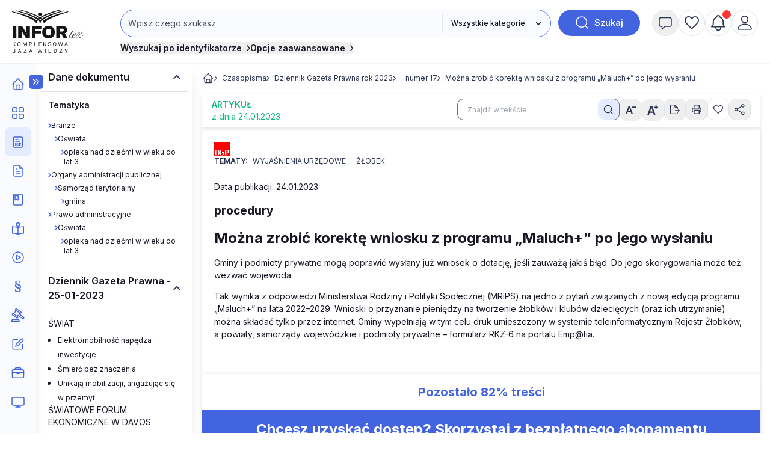

--- FILE ---
content_type: text/html; charset=UTF-8
request_url: https://www.inforlex.pl/czasopisma/I02/2023/17/tresc,I02.2023.017.183000702,Mozna-zrobic-korekte-wniosku-z-programu-Maluch-po-jego-wyslaniu.html
body_size: 28732
content:
<!DOCTYPE html>
<html lang="pl">
<head>
 <meta charset="utf-8">
<meta name="viewport" content="width=device-width, initial-scale=1, shrink-to-fit=no">
<!-- ###www.inforlex.pl### -->
 <script type="text/javascript" src="https://consensu.incdn.pl/index.js"></script>
<title>
  Można zrobić korektę wniosku z programu „Maluch+” po jego wysłaniu -
    INFORLEX Freemium
  </title>
 <meta name="description" content="Gminy i podmioty prywatne mogą poprawić wysłany już wniosek o dotację, jeśli zauważą jakiś błąd. Do jego skorygowania może też wezwać wojewoda.Tak">
 
 <!-- Google Tag Manager -->
 <script>
 window.dataLayer = window.dataLayer || [];
 
 dataLayer.push({"wersja":"4","pageVersion":"Inforlex freemium","productTitle":"INFORLEX Freemium","playerPossible":false,"numberOfComments":0,"numberOfPictures":0,"numberOfPlayers":0,"contentFlags":"","login":false,"inforId":"I02.2023.017.183000702","articleId":"I02.2023.017.183000702 - Mozna-zrobic-korekte-wniosku-z-programu-Maluch-po-jego-wyslaniu","numberOfCharacters":2814,"numberOfWords":651,"type":"Category","datePublished":"2023-01-24","dzienmiesiaca":"2","TagiArt":"wyja\u015bnienia urz\u0119dowe,\u017c\u0142obek","pageCategory":"Artyku\u0142","name":"Michalina Topolewska","author":{"uuid":"GP1478"},"source":"Dziennik Gazeta Prawna","rodzaj_artykulu":"zamkniety"}); 
 (function(w,d,s,l,i){w[l]=w[l]||[];w[l].push(
 {'gtm.start': new Date().getTime(),event:'gtm.js'}
 );var f=d.getElementsByTagName(s)[0],
 j=d.createElement(s),dl=l!='dataLayer'?'&l='+l:'';j.async=true;j.src=
 'https://www.googletagmanager.com/gtm.js?id='+i+dl;f.parentNode.insertBefore(j,f);
 })(window,document,'script','dataLayer','GTM-MX5SWN2');
 </script>
 <!-- End Google Tag Manager -->
 <!-- Begin Chartbeat -->
 <script>
 var _cbq = window._cbq = (window._cbq || []);
 
  _cbq.push(['_acct', 'anon']);
  
 </script>
 <!-- End Chartbeat -->
 <!-- Google tag (gtag.js) -->
 <script async src="https://www.googletagmanager.com/gtag/js?id=G-4B7R0RGTN6"></script>
 <script>
 function gtag(){dataLayer.push(arguments);}
 gtag('js', new Date());
 gtag('config', 'G-4B7R0RGTN6');
 </script>
 <!-- End Google tag (gtag.js) -->
 <script type="text/javascript">
 var pp_gemius_identifier = 'nXCaz37fv8RQPkFRFSt.MGazPziB3nuuWvwXoKgY.Hf.f7';
 // lines below shouldn't be edited
 function gemius_pending(i) { window[i] = window[i] || function() {var x = window[i+'_pdata'] = window[i+'_pdata'] || []; x[x.length]=Array.prototype.slice.call(arguments, 0);};};
 (function(cmds) { var c; while(c = cmds.pop()) gemius_pending(c)})(['gemius_cmd', 'gemius_hit', 'gemius_event', 'gemius_init', 'pp_gemius_hit', 'pp_gemius_event', 'pp_gemius_init']);
 window.pp_gemius_cmd = window.pp_gemius_cmd || window.gemius_cmd;
 (function(d,t) {try {var gt=d.createElement(t),s=d.getElementsByTagName(t)[0],l='http'+((location.protocol=='https:')?'s':''); gt.setAttribute('async','async');
 gt.setAttribute('defer','defer'); gt.src=l+'://gapl.hit.gemius.pl/xgemius.min.js'; s.parentNode.insertBefore(gt,s);} catch (e) {}})(document,'script');
 </script>

<link href="https://fonts.googleapis.com/css2?family=Inter:wght@100..900&display=swap" 
 rel="stylesheet" 
 type="text/css"
 media="print"
 onload="this.media='all'" >
<link rel="stylesheet" href="https://sm.incdn.pl/ilex4/build/css/main.6d7b1e7bdd6b83193048.css">
<script src="https://cdnjs.cloudflare.com/ajax/libs/FileSaver.js/2.0.5/FileSaver.min.js"></script>
<script>
       var App = {"user":{"isLogged":false,"justLogged":false,"token":""},"doc":{"inforId":"I02.2023.017.183000702","group":{"slug":"ko","title":"Artyku\u0142","menuName":"","icon":" <i class=\"material-icons\">comment<\/i>"}},"searchApiUrl":"https:\/\/search-api.infor.pl"}
 window.app = App;
 App.timestamp = 1768666794;
 App.date = '2026-01-17 17:19:54'; </script> 
 <script async src="https://securepubads.g.doubleclick.net/tag/js/gpt.js"></script>
 <script>
 window.googletag = window.googletag || {cmd: []};
 googletag.cmd.push(function() {
 googletag.defineSlot('/17796319/INFORLEX_4_0/pixel_freemium', [1, 1], 'pixel_freemium').addService(googletag.pubads());
 googletag.pubads().enableSingleRequest();
 googletag.pubads().collapseEmptyDivs();
 googletag.enableServices();
 });
 </script>
 
 <!-- schema.org -->
 <script type="application/ld+json">
 {
    "@context": "https://schema.org",
    "@type": "Article",
    "mainEntityOfPage": {
        "@type": "WebPage",
        "@id": "https://www.inforlex.pl/czasopisma/I02/2023/17/tresc,I02.2023.017.183000702,Mozna-zrobic-korekte-wniosku-z-programu-Maluch-po-jego-wyslaniu.html"
    },
    "headline": "Można zrobić korektę wniosku z programu „Maluch+” po jego wysłaniu",
    "datePublished": "2023-01-25T00:00:00+01:00",
    "dateModified": "2023-01-25T00:00:00+01:00",
    "author": {
        "name": "Michalina Topolewska",
        "@type": "Person"
    },
    "publisher": {
        "@type": "Organization",
        "name": "INFORLEX.PL",
        "logo": {
            "@type": "ImageObject",
            "url": "https://static-smj.infor.pl/ilex/_i/_wspolne/logo/infor-lex_2020_white.png",
            "width": "141",
            "height": "90"
        }
    },
    "isAccessibleForFree": false
}
 </script>

 <script>
 if (App.user.isLogged) {
 try {
 if (localStorage.theme === 'dark' || (!('theme' in localStorage) && window.matchMedia('(prefers-color-scheme: dark)').matches)) {
 document.documentElement.classList.add('dark')
 document.querySelector('meta[name="theme-color"]').setAttribute('content', '#0B1120')
 } else {
 document.documentElement.classList.remove('dark')
 }
 } catch (_) {}
 }
 </script>
</head>
<body class="font-inter group submenu-active">
 <noscript><iframe src="https://www.googletagmanager.com/ns.html?id=GTM-MX5SWN2"
height="0" width="0" style="display:none;visibility:hidden"></iframe></noscript>
 
  

 <script>
window.eventBus = {};
window.eventBus.__STATE__ = {"productName":"Inforlex","articleTrackPointId":"detailContentWrapper","debug":false};
</script>
<script src="https://widgets.infor.pl/widgets/eventBusLite2.js?version=122" defer > </script>
<header class="fixed z-50 w-full shadow h-14 lg:h-26 bg-white dark:bg-dark-darkCharcoal dark:border-b-2 dark:border-dark-gray group search-id-group">
 <div class="flex items-center justify-between px-5 h-14 lg:h-26 flex-colum">
 <div class="flex w-1/3 lg:hidden">
  <button class="flex items-center justify-center size-6 menu-mobile-handler">
 <img class="block group-[.menu-active]:hidden size-6 dark-color-blue"
 src="https://sm.incdn.pl/ilex4/img/icons/menu/menu-open.svg" alt="Otworz menu" />
 <img class="hidden group-[.menu-active]:block size-6 dark-color-blue"
 src="https://sm.incdn.pl/ilex4/img/icons/menu/menu-close.svg" alt="Zamknij menu" />
 </button>
 
 </div>
 <div class="flex justify-center lg:justify-start w-1/3 lg:w-32 xl:w-40">
 <a href="/" class="dark:hidden">
  <img class="h-10 lg:h-18" src="//g.infor.pl/p/_files/38318000/1-logo-38318073.svg" alt="Logo Inforlex">
  </a>
 <a href="/" class="hidden dark:inline-block">
  <img class="h-10 lg:h-18" src="//g.infor.pl/p/_files/38455000/logo-inforlex-38454898.svg" alt="Logo Inforlex">
  </a></div>
  <div
 class="hidden group-[.search-collapsed]:flex absolute left-0 right-0 flex-col flex-1 w-full p-5 shadow-xl lg:self-start lg:py-4 lg:pb-3 lg:px-5 lg:relative top-full lg:top-auto lg:flex lg:shadow-none bg-white dark:bg-dark-dimGray lg:dark:bg-transparent">
 <div id="searchByIdContainer" class="max-w-245 w-full mx-auto">
 <form id="searchContainer" action="/lista/czasopisma" method="GET">
 <div class="flex">
 <div
 class="group/select flex max-sm:flex-col justify-end w-full grow sm:rounded-3xl sm:border sm:border-royalBlue dark:border-dark-lightSilver max-sm:dark:border-0 dark:border-2">
 <div class="relative flex w-full max-sm:mb-4">
 <input
 class="w-full 
 p-3 text-base dark:text-dark-lightSilver lg:text-sm border-transparent 
 bg-white lg:bg-lightBlue dark:bg-dark-darkCharcoal placeholder:text-gray-600 dark:placeholder:text-dark-coolGray 
 rounded-3xl sm:rounded-r-none max-sm:border-2 max-sm:border-royalBlue dark:max-sm:border-dark-lightSilver 
 leading-4 focus:outline-royalBlue dark:focus:outline-dark-lightSilver focus:outline-2 sm:mr-0.25
 pr-28 sm:pr-3 "
 name="search" 
 placeholder="Wpisz czego szukasz" id="searchInput" value="" type="text" autocomplete="off" />
 
  <div class="search-suggestions-wrapper hidden z-20 absolute flex-col w-full right-0 top-full bg-pureWhite dark:bg-dark-darkCharcoal py-2 shadow-xl xl:rounded-xl border border-softBlue text-base lg:text-xs">
 <div class="hidden items-center justify-center w-full loaderIndicator">
 <img src="https://sm.incdn.pl/ilex4/img/spinner.svg" alt="Ładowanie" class="size-10 animate-spin-animation"></div>
 <div id="searchSuggestions" class="flex flex-col divide-y divide-mistyGray"></div></div></div>
     <input type="hidden" name="is[]" value="I02" id="issueSymbol">
        <input type="hidden" name="iy[]" value="2023" id="issueYear">
        <input type="hidden" name="in[]" value="17" id="issueNumber">
     <div class="grid relative">
  <svg
 class="pointer-events-none z-10 right-3 relative col-start-1 row-start-1 size-4 self-center justify-self-end forced-colors:hidden"
 viewBox="0 0 16 16" fill="currentColor" aria-hidden="true">
 <path fill-rule="evenodd"
 d="M4.22 6.22a.75.75 0 0 1 1.06 0L8 8.94l2.72-2.72a.75.75 0 1 1 1.06 1.06l-3.25 3.25a.75.75 0 0 1-1.06 0L4.22 7.28a.75.75 0 0 1 0-1.06Z"
 clip-rule="evenodd"></path>
 </svg>
 <select name="gr"
 aria-label="kategorie"
 class="peer appearance-none row-start-1 col-start-1 text-xs dark:text-dark-lightSilver font-medium bg-pureWhite dark:bg-dark-darkCharcoal dark:border-dark-lightSilver sm:dark:border-0 dark:border-2 border-l-0 lg:bg-lightBlue pl-4 pr-10 max-sm:p-3 rounded-3xl sm:rounded-l-none max-sm:bg-lightGray focus:outline-royalBlue focus:outline-2">
 <option value="">Wszystkie kategorie</option>
  <option value="aktualnosci">
 Aktualności
 </option>
  <option value="kopo">
 Porady i artykuły
 </option>
  <option value="ak">
 Akty prawne
 </option>
  <option value="or">
 Orzeczenia
 </option>
  <option value="wy">
 Interpretacje
 </option>
  <option value="fo">
 Formularze
 </option>
  <option value="wis">
 Wskaźniki i stawki
 </option>
  <option value="kalkulatory">
 Kalkulatory
 </option>
  <option value="wideo">
 Szkolenia
 </option>
  <option value="kp">
 Komentarze
 </option>
  <option value="sc">
 Ściągi
 </option>
  <option value="st">
 Streszczenia aktu UE
 </option>
  <option value="ksiazki">
 Książki
 </option>
  <option value="program-plan-kont">
 Program Plan kont
 </option>
  <option value="pisma-urzedowe">
 Pisma Urzędowe
 </option>
  <option value="ebooki">
 E-booki
 </option>
  </select>
 <span class="max-sm:hidden peer-focus:hidden absolute border-l-2 h-[70%] top-[15%]"></span>
 </div>
 </div>
 <button type="submit"
 class="flex items-center justify-center ml-3 font-semibold rounded-full w-11 h-11 lg:w-34 bg-royalBlue dark:bg-dark-primaryBlue text-pureWhite dark:text-dark-lightSilver font-sm group/search shrink-0">
 <img width="24px" height="24px" src="https://sm.incdn.pl/ilex4/img/icons/icon_search_white.svg" alt="lupa"
 class="transition-transform group-hover/search:scale-125">
 <span class="ml-2 text-sm hidden lg:inline">Szukaj</span>
 </button></div>
 <div class="flex flex-col items-start mt-1 lg:mt-2 lg:flex-row gap-2 lg:gap-8 ">
  <button type="button"
 class="flex items-center mt-3 text-sm font-semibold lg:mt-0 toggleSearchIdButton text-midnightBlack dark:text-dark-lightSilver dark:hover:text-dark-coolGray xl:mt-0">
 Wyszukaj po identyfikatorze
 <span class="ml-2 group-[.search-id-collapsed]:rotate-90">
 <svg xmlns="http://www.w3.org/2000/svg" width="5.726" height="9.951" viewBox="0 0 5.726 9.951"><path id="Path_546" data-name="Path 546" d="M9,6l3.915,3.915L9,13.83" transform="translate(-7.939 -4.939)" fill="none" stroke="currentColor" stroke-linecap="round" stroke-linejoin="round" stroke-width="1.5"/></svg></span>
 </button>
  <div class="relative w-full lg:w-auto">
 <button type="button"
 class="flex items-center mt-3 text-sm font-semibold lg:mt-0 toggleAdvancedSearch text-midnightBlack dark:text-dark-lightSilver dark:hover:text-dark-coolGray xl:mt-0">
 Opcje zaawansowane
 <span class="ml-2 group-[.search-id-collapsed]:rotate-90">
 <svg xmlns="http://www.w3.org/2000/svg" width="5.726" height="9.951" viewBox="0 0 5.726 9.951"><path id="Path_546" data-name="Path 546" d="M9,6l3.915,3.915L9,13.83" transform="translate(-7.939 -4.939)" fill="none" stroke="currentColor" stroke-linecap="round" stroke-linejoin="round" stroke-width="1.5"/></svg></span>
 </button>
 <div id="advanceSearchContainer" class="absolute hidden flex-col w-full lg:w-175 mx-auto -left-4 right-0 group-[.search-advanced-collapsed]:flex top-8 bg-pureWhite dark:bg-dark-darkCharcoal msx-5 p-5 pt-3 shadow-xl xl:rounded-xl border border-softBlue dark:border-dark-gray dark:text-dark-lightSilver text-xs">
 <div class="flex justify-between mb-2">
 <span class="text-sm font-semibold">Opcje zaawansowane</span>
 <button type="button" class="toggleAdvancedSearch">
 <img src="https://sm.incdn.pl/ilex4/img/icons/icon_close_black.svg" class="dark-color-blue" alt="Zamknij" />
 </button></div>
 <div class="flex flex-col md:flex-row gap-3 lg:gap-10 justify-between">
 <div class="flex flex-col gap-2">
 <p class="text-xs font-medium">Pokaż wyniki dla:</p>
 <label for="MainSearchSchemaAll" class="flex items-center gap-2">
 <input type="radio" name="qs" value="behavioral" id="MainSearchSchemaAll" class="searchEngine"  checked> wszystkich słów</label>
 <label for="MainSearchSchemaExact" class="flex items-center gap-2">
 <input type="radio" name="qs" value="behavioral-exact" id="MainSearchSchemaExact" class="searchEngine" > dokładnej frazy</label></div>
 <div class="flex flex-col gap-2">
 <p class="text-xs font-medium">Szukaj:</p>
 <label for="MainSearchRangeAll" class="flex items-center gap-2">
 <input type="radio" name="qr" value="" id="MainSearchRangeAll" class="searchEngine"  checked> w tytułach i treści</label>
 <label for="MainSearchRangeTitle" class="flex items-center gap-2">
 <input type="radio" name="qr" value="title" id="MainSearchRangeTitle" class="searchEngine" > w tytułach</label></div>
 <div class="max-sm:mt-4 w-full md:w-auto flex justify-center ">
 <button type="submit"
 class="flex items-center justify-center h-11 w-34 sm:w-14 sm:h-14 bg-softBlue dark:bg-transparent dark:border dark:border-dark-lightSilver rounded-xl group/searchId text-base">
 <img src="https://sm.incdn.pl/ilex4/img/icons/icon_search.svg" alt="Szukaj" class="transition-transform group-hover/searchId:scale-125 dark-color-silver" />
 <span class="block ml-3 sm:hidden">Szukaj</span>
 </button></div></div></div></div></div>
 </form>
  <form action="/lista/czasopisma" method="GET" class="searchByIdForm">
 <div id="searchById"
 class="absolute hidden max-w-320 mx-auto left-0 right-0 group-[.search-id-collapsed]:flex flex-col top-24 bg-pureWhite dark:bg-dark-darkCharcoal mx-5 p-5 pt-3 shadow-xl xl:rounded-xl border border-softBlue dark:border-dark-gray dark:text-dark-lightSilver z-20">
 <div class="flex justify-between mb-2">
 <span class="text-sm font-semibold">Wyszukiwanie po identyfikatorze</span>
 <button type="button" class="toggleSearchIdButton">
 <img src="https://sm.incdn.pl/ilex4/img/icons/icon_close_black.svg" class="dark-color-blue" alt="Zamknij" />
 </button></div>
 <div class="flex items-center justify-between sm:space-x-3 max-sm:flex-col">
 <div
 class="flex flex-col sm:flex-row max-md:flex-wrap lg:max-xl:flex-wrap w-full sm:flex-row sm:max-md:*:w-1/2 lg:max-xl:*:w-1/2 *:p-2">
 <div class="flex-1">
 <label class="block mb-2 text-xs font-semibold text-mediumGray">Typ dokumentu</label>
 <div class="grid">
 <svg
 class="pointer-events-none z-10 right-3 relative col-start-1 row-start-1 size-4 self-center justify-self-end forced-colors:hidden"
 viewBox="0 0 16 16" fill="currentColor" aria-hidden="true">
 <path fill-rule="evenodd"
 d="M4.22 6.22a.75.75 0 0 1 1.06 0L8 8.94l2.72-2.72a.75.75 0 1 1 1.06 1.06l-3.25 3.25a.75.75 0 0 1-1.06 0L4.22 7.28a.75.75 0 0 1 0-1.06Z"
 clip-rule="evenodd"></path>
 </svg>
 <select id="searchById_symbol" name="is"
 class="appearance-none row-start-1 col-start-1 w-full p-2 text-base lg:text-xs rounded-md bg-lightGray dark:bg-dark-darkCharcoal dark:border dark:border-dark-gray focus:outline-royalBlue focus:outline-1">
  <option value="blp.dzu.e0l.eli.mpo.u02.u03.u04.u05.u06.u07.u08.u09.u10.u11.u12.u13.u14.u15.u16.u17.u18.u19.u20.u21.u22.u23.u24.u25.u26.u27.u28.u29.u30.u31.u32.u33.u34.u35.u36.u37.u38.u39.u40.u41.u42.u43.u44.u45.u46.u47.u48.u49.u50.u51.u52.u53.u54.u55.u56.u57.u58.u59.u60.u61.u62.u63.u64.u65.u66.u67.u68.u69.u86.u87.u88.u89.u90.u91.u92.u93.u94.u95.u96.u97.u98.u99.u70.u71.u72.u73.u74.u75.u76.u77.u78.u79.u80.u81.u82.u83.u84.u85" class=" text-xs" > PRZEPISY</option>
  <option value="dzu" class="issue2012Search text-xs dark:dark:bg-transparent"  selected>&nbsp;&nbsp;&nbsp;Dziennik Ustaw</option>
  <option value="mpo" class="issue2012Search text-xs dark:dark:bg-transparent" >&nbsp;&nbsp;&nbsp;Monitor Polski</option>
  <option value="u02.u03.u04.u05.u06.u07.u08.u09.u10.u11.u12.u13.u14.u15.u16.u17.u18.u19.u20.u21.u22.u23.u24.u25.u26.u27.u28.u29.u30.u31.u32.u33.u34.u35.u36.u37.u38.u39.u40.u41.u42.u43.u44.u45.u46.u47.u48.u49.u50.u51.u52.u53.u54.u55.u56.u57.u58.u59.u60.u61.u62.u63.u64.u65.u66.u67.u68.u69.u86.u87.u88.u89.u90.u91.u92.u93.u94.u95.u96.u97.u98.u99" class="issue2012Search text-xs dark:dark:bg-transparent" >&nbsp;&nbsp;&nbsp;Dzienniki urzędowe</option>
  <option value="u70.u71.u72.u73.u74.u75.u76.u77.u78.u79.u80.u81.u82.u83.u84.u85" class="issue2012Search text-xs dark:dark:bg-transparent" >&nbsp;&nbsp;&nbsp;Prawo miejscowe</option>
  <option value="e0l" class="issue2023UeSearch text-xs dark:dark:bg-transparent" >&nbsp;&nbsp;&nbsp;Dziennik Urzędowy Unii Europejskiej, L</option>
  <option value="eli" class="issue2023UeSearch text-xs dark:dark:bg-transparent" >&nbsp;&nbsp;&nbsp;Dziennik Urzędowy Unii Europejskiej, LI</option>
  <option value="blp" class=" text-xs dark:dark:bg-transparent" >&nbsp;&nbsp;&nbsp;Biuletyn Informacyjny Lasów Państwowych</option>
   <option value="nsa.oan.oio.opi.osa.osk.osn.oso.oss.otk.ots.ozp.wsa" class="signatureSearch text-xs" > ORZECZENIA</option>
  <option value="osn" class="signatureSearch text-xs dark:dark:bg-transparent" >&nbsp;&nbsp;&nbsp;Orzeczenia Sądu Najwyższego</option>
  <option value="nsa" class="signatureSearch text-xs dark:dark:bg-transparent" >&nbsp;&nbsp;&nbsp;Orzeczenia Naczelnego Sądu Administracyjnego</option>
  <option value="wsa" class="signatureSearch text-xs dark:dark:bg-transparent" >&nbsp;&nbsp;&nbsp;Orzeczenia Wojewódzkich Sądów Administracyjnych</option>
  <option value="osa" class="signatureSearch text-xs dark:dark:bg-transparent" >&nbsp;&nbsp;&nbsp;Orzeczenia Sądów Apelacyjnych </option>
  <option value="otk" class="signatureSearch text-xs dark:dark:bg-transparent" >&nbsp;&nbsp;&nbsp;Orzeczenia Trybunału Konstytucyjnego</option>
  <option value="ots" class="signatureSearch text-xs dark:dark:bg-transparent" >&nbsp;&nbsp;&nbsp;Orzeczenia Trybunału Sprawiedliwości WE</option>
  <option value="opi" class="signatureSearch text-xs dark:dark:bg-transparent" >&nbsp;&nbsp;&nbsp;Orzeczenia Sądu Pierwszej Instancji WE</option>
  <option value="oan" class="signatureSearch text-xs dark:dark:bg-transparent" >&nbsp;&nbsp;&nbsp;Orzeczenia Sądu Antymonopolowego</option>
  <option value="oio" class="signatureSearch text-xs dark:dark:bg-transparent" >&nbsp;&nbsp;&nbsp;Orzeczenia Izb Obrachunkowych</option>
  <option value="osk" class="signatureSearch text-xs dark:dark:bg-transparent" >&nbsp;&nbsp;&nbsp;Orzeczenia Sądu Ochrony Konkurencji i Konsumentów </option>
  <option value="oso" class="signatureSearch text-xs dark:dark:bg-transparent" >&nbsp;&nbsp;&nbsp;Orzeczenia Sądów Okręgowych</option>
  <option value="oss" class="signatureSearch text-xs dark:dark:bg-transparent" >&nbsp;&nbsp;&nbsp;Orzeczenia Sądu ds. Służby Publicznej</option>
  <option value="ozp" class="signatureSearch text-xs dark:dark:bg-transparent" >&nbsp;&nbsp;&nbsp;Orzeczenia z zamówień publicznych </option>
   <option value="sip.str.sur" class="signatureSearch text-xs" > INTERPRETACJE URZĘDOW</option>
  <option value="sur" class="signatureSearch text-xs dark:dark:bg-transparent" >&nbsp;&nbsp;&nbsp;Interpretacje urzędów</option>
  <option value="sip" class="signatureSearch text-xs dark:dark:bg-transparent" >&nbsp;&nbsp;&nbsp;Interpretacje podatkowe</option>
  <option value="str" class="signatureSearch text-xs dark:dark:bg-transparent" >&nbsp;&nbsp;&nbsp;Standardy rachunkowości</option>
   <option value="i02.i03.i12.i13.i14.i16.i17.i21.i26.i32.i33.i34.i35.i40.i41.i65.i78.i79.i83.i87.x03" class=" text-xs" > CZASOPISMA</option>
  <option value="x03" class=" text-xs dark:dark:bg-transparent" >&nbsp;&nbsp;&nbsp;eporadnia.infor.pl</option>
  <option value="i21" class=" text-xs dark:dark:bg-transparent" >&nbsp;&nbsp;&nbsp;Poradnik Prawa Spółek </option>
  <option value="i26" class=" text-xs dark:dark:bg-transparent" >&nbsp;&nbsp;&nbsp;Serwis Prawno-Pracowniczy / Niezbędnik Kadrowo-Płacowy</option>
  <option value="i16" class=" text-xs dark:dark:bg-transparent" >&nbsp;&nbsp;&nbsp;Monitor Prawa Zamówień Publicznych</option>
  <option value="i32" class=" text-xs dark:dark:bg-transparent" >&nbsp;&nbsp;&nbsp;Sposób na płace</option>
  <option value="i33" class=" text-xs dark:dark:bg-transparent" >&nbsp;&nbsp;&nbsp;Poradnik Oświatowy</option>
  <option value="i34" class=" text-xs dark:dark:bg-transparent" >&nbsp;&nbsp;&nbsp;Poradnik Samorządowca</option>
  <option value="i35" class=" text-xs dark:dark:bg-transparent" >&nbsp;&nbsp;&nbsp;Poradnik Instytucji Pomocy Społecznej</option>
  <option value="i17" class=" text-xs dark:dark:bg-transparent" >&nbsp;&nbsp;&nbsp;Monitor BHP</option>
  <option value="i14" class=" text-xs dark:dark:bg-transparent" >&nbsp;&nbsp;&nbsp;Poradnik Gazety Prawnej</option>
  <option value="i41" class=" text-xs dark:dark:bg-transparent" >&nbsp;&nbsp;&nbsp;Gazeta Samorządu i Administracji</option>
  <option value="i13" class=" text-xs dark:dark:bg-transparent" >&nbsp;&nbsp;&nbsp;Personel i Zarządzanie</option>
  <option value="i02" class=" text-xs dark:dark:bg-transparent" >&nbsp;&nbsp;&nbsp;Dziennik Gazeta Prawna</option>
  <option value="i03" class=" text-xs dark:dark:bg-transparent" >&nbsp;&nbsp;&nbsp;Monitor Prawa Budowlanego i Nieruchomości</option>
  <option value="i12" class=" text-xs dark:dark:bg-transparent" >&nbsp;&nbsp;&nbsp;Monitor Prawa Ochrony Środowiska</option>
  <option value="i40" class=" text-xs dark:dark:bg-transparent" >&nbsp;&nbsp;&nbsp;Rachunkowość Budżetowa</option>
  <option value="i87" class=" text-xs dark:dark:bg-transparent" >&nbsp;&nbsp;&nbsp;Poradnik Rachunkowości Budżetowej</option>
  <option value="i65" class=" text-xs dark:dark:bg-transparent" >&nbsp;&nbsp;&nbsp;Monitor Prawa Pracy i Ubezpieczeń</option>
  <option value="i78" class=" text-xs dark:dark:bg-transparent" >&nbsp;&nbsp;&nbsp;Monitor Księgowego</option>
  <option value="i79" class=" text-xs dark:dark:bg-transparent" >&nbsp;&nbsp;&nbsp;Biuletyn VAT</option>
  <option value="i83" class=" text-xs dark:dark:bg-transparent" >&nbsp;&nbsp;&nbsp;Biuletyn Głównego Księgowego</option>
   <option value="fiw.fsi" class="signatureSearch text-xs" > Formularze i wzory</option>
   </select></div></div>
 <div class="searchById-group">
 <label class="block mb-2 text-xs font-semibold text-mediumGray">Rok</label>
 <div class="relative">
 <input type="number" id="searchById_year" name="iy"
 placeholder="Roczniki"
 class="w-40 p-2 text-base lg:text-xs rounded-md lg:max-xl:w-full max-md:w-full bg-lightGray dark:bg-dark-darkCharcoal dark:border dark:border-dark-gray focus:outline-royalBlue focus:outline-1" /></div></div>
 <div class="searchById-group">
 <label class="block mb-2 text-xs font-semibold text-mediumGray">Numer</label>
 <div class="relative">
 <input type="number" id="searchById_number" name="in"
 placeholder="Numer"
 class="w-40 p-2 text-base lg:text-xs rounded-md lg:max-xl:w-full max-md:w-full bg-lightGray dark:bg-dark-darkCharcoal dark:border dark:border-dark-gray focus:outline-royalBlue focus:outline-1" /></div></div>
 <div class="searchById-group">
 <label class="block mb-2 text-xs font-semibold text-mediumGray">Pozycja / strona</label>
 <div class="relative">
 <input type="number" id="searchById_position" name="ip"
 placeholder="Pozycja / strona"
 class="w-40 p-2 text-base lg:text-xs rounded-md lg:max-xl:w-full max-md:w-full bg-lightGray dark:bg-dark-darkCharcoal dark:border dark:border-dark-gray focus:outline-royalBlue focus:outline-1" /></div></div>
 <div class="searchById-group hidden flex-1">
 <label class="block mb-2 text-xs font-semibold text-mediumGray">Sygnatura</label>
 <div class="relative">
 <input type="text" id="searchById_signature" name="sig"
 placeholder="Sygnatura"
 class="w-40 p-2 text-base lg:text-xs rounded-md lg:max-xl:w-full max-md:w-full bg-lightGray dark:bg-dark-darkCharcoal dark:border dark:border-dark-gray focus:outline-royalBlue focus:outline-1" /></div></div></div>
 <div class="max-sm:mt-4">
 <button type="submit"
 class="flex items-center justify-center h-11 w-34 sm:w-14 sm:h-14 bg-softBlue dark:bg-transparent dark:border dark:border-dark-lightSilver rounded-xl group/searchId">
 <img src="https://sm.incdn.pl/ilex4/img/icons/icon_search.svg" alt="Szukaj" class="transition-transform group-hover/searchId:scale-125 dark-color-silver" />
 <span class="block ml-3 sm:hidden">Szukaj</span>
 </button></div></div></div>
 </form>
 </div></div>
  <div class="flex justify-end gap-3 lg:self-start lg:w-auto lg:py-4 lg:justify-between w-1/3">
  <button
 class="flex items-center justify-center size-8 lg:hidden lg:w-11 lg:h-11 lg:rounded-full lg:border lg:border-mistyGray lg:hover:bg-mistyGray group toggleSearchButton dark:hover:bg-dark-lightTranslucentBlueHover">
 <img height="24px" width="24px" src="https://sm.incdn.pl/ilex4/img/icons/icon_search.svg" alt="Wyszukaj" class="hover:animate-header-rotate-animation max-w-none dark-color-silver">
 </button>
  <div class="relative">
  <button title="Powiadomienia" 
 class=" paywall-modal-trigger  flex items-center justify-center size-8 lg:size-11 lg:rounded-full lg:border lg:border-mistyGray dark:border-lightGray lg:hover:bg-lightGray dark:hover:bg-dark-lightTranslucentBlueHover group-[.message-collapsed]:lg:bg-mistyGray">
 <img height="24px" width="24px" src="https://sm.incdn.pl/ilex4/img/icons/icon_message.svg" alt="powiadomienia" class="hover:animate-header-rotate-animation dark-color-silver">
 </button>
 <div class="absolute max-lg:right-0 lg:left-1/2 lg:-translate-x-1/2 top-full lg:top-[calc(100%+theme('spacing.3'))] w-max lg:w-96 lg:rounded shadow-container bg-pureWhite z-50 hidden group-[.message-collapsed]:block dark:bg-dark-darkCharcoal dark:border dark:border-dark-gray dark:text-dark-lightSilver">
 <div class="flex lg:rounded-t items-center justify-between py-2.5 px-3 border-b border-paleGray dark:border-b dark:border-dark-gray dark:bg-dark-dimGray">
 <span class="text-sm font-semibold">Powiadomienia</span>
 <button class="handleMessageBtn">
 <img src="https://sm.incdn.pl/ilex4/img/icons/icon_close_black.svg" class="dark-color-white" alt="Zamknij" />
 </button></div>
 <div class="p-3 text-sm">
  <div class="max-lg:text-center">
 <span >Nie masz nowych powiadomień</span></div>
  </div></div></div>
 <div id="myInforlex" class="flex gap-3 hidden lg:flex">
  <a
 href="/biuletyn"
 title="Schowek"
 class=" paywall-modal-trigger  items-center justify-center size-8 hidden lg:flex lg:w-11 lg:h-11 lg:rounded-full lg:border lg:border-mistyGray dark:border-lightGray lg:hover:bg-mistyGray group dark:hover:bg-dark-lightTranslucentBlueHover">
 <img height="24px" width="24px" src="https://sm.incdn.pl/ilex4/img/icons/icon_heart.svg" class="hover:animate-header-rotate-animation dark-color-silver " alt="Schowek">
 </a>
     <a href="/alerty" title="Moje alerty"
 class=" paywall-modal-trigger  relative hidden lg:flex items-center justify-center size-8 lg:w-11 lg:h-11 lg:rounded-full lg:border lg:border-mistyGray dark:border-lightGray dark:hover:bg-dark-lightTranslucentBlueHover lg:hover:bg-mistyGray group notificationAlert"
 data-alerts-count="">
 <span class=" absolute top-0 right-0 flex h-1.5 min-w-1.5 lg:h-3.5 lg:min-w-3.5 notificationAlertIcon">
 <span class="absolute inline-flex w-full h-full rounded-full opacity-75 animate-ping bg-red-soft"></span>
 <span class="relative inline-flex rounded-full h-1.5 min-w-1.5 lg:h-3.5 lg:min-w-3.5 bg-red-soft text-center"></span></span>
 <img height="24px" width="24px" src="https://sm.incdn.pl/ilex4/img/icons/icon_notification.svg" alt="notyfikacje"
 class="group-hover:animate-header-rotate-animation dark-color-silver">
 </a></div>
    <a id="yourAccount" href="/logowanie?redirect=/czasopisma/I02/2023/17/tresc%2CI02.2023.017.183000702%2CMozna-zrobic-korekte-wniosku-z-programu-Maluch-po-jego-wyslaniu.html"
 title="Zaloguj"
 class="flex items-center justify-center size-8 lg:size-11 flex lg:flex lg:rounded-full lg:border lg:border-mistyGray dark:border-dark-lightSilver lg:hover:bg-mistyGray group dark:hover:bg-dark-lightTranslucentBlueHover">
 <img height="24px" width="24px" src="https://sm.incdn.pl/ilex4/img/icons/icon_user.svg" alt="konto" class="hover:animate-header-rotate-animation dark-color-silver max-w-none">
 </a>
 <div class="hidden items-center justify-center size-8 lg:hidden account-trigger">
 <img height="24px" width="24px" src="https://sm.incdn.pl/ilex4/img/icons/icon_user.svg" alt="konto" class="hover:animate-header-rotate-animation dark-color-silver max-w-none">
 <div class="absolute hidden group-[.mobile-header-dropdown-active]:block right-1 divide-y shadow-md top-full z-50 bg-white dark:bg-dark-dimGray right-0 top-full py-3 px-3 shadow-rightAside rounded">
 <a href="/logowanie?redirect=/czasopisma/I02/2023/17/tresc%2CI02.2023.017.183000702%2CMozna-zrobic-korekte-wniosku-z-programu-Maluch-po-jego-wyslaniu.html"
 title="Zaloguj"
 class="flex pb-2">
 Zaloguj </a>
  <a href="/biuletyn"
 title="Schowek"
 class=" paywall-modal-trigger  flex py-2">
 Schowek
 </a>
     <a href="/alerty" title="Moje alerty"
 class=" paywall-modal-trigger  relative flex items-center group notificationAlert pt-2"
 data-alerts-count="">
 Moje alerty 
 <span class=" flex ml-2 size-4 notificationAlertIcon">
 <span class="absolute inline-flex size-3.5 rounded-full opacity-75 animate-ping bg-red-soft"></span>
 <span class="relative inline-flex rounded-full size-3.5 bg-red-soft text-center"></span></span>
 </a>
 </div></div></div></div>
</header> <div class="fixed hidden group-[.page-details-mobile-active]:block group-[.menu-active]:block group-[.search-id-collapsed]:block group-[.search-collapsed]:block group-[.search-advanced-collapsed]:block group-[.visible-question-box]:block group-[.modal-active]:block group-[.message-collapsed]:block group-[.mobile-header-dropdown-active]:block z-40 w-full h-screen bg-absoluteBlack opacity-35 group-[.page-details-mobile-active]:bg-transparent close-all-handler"></div>
 <div class="flex w-full pt-14 lg:pt-26 print:pt-0 menu-content group app-body group/menu  hasAside">
  <aside class="hidden hide-on-print shrink-0 group-[.menu-active]:flex group-[.menu-active]:absolute lg:flex w-full sm:w-72 group-[.menu-collapsed]:w-16 !w-15 text-sm z-40 lg:z-2">
 <div class="fixed w-full sm:w-80 group-[.menu-collapsed]:w-16 z-10">
 <nav class="h-[calc(100vh-theme('spacing.14'))] lg:h-[calc(100vh-theme('spacing.26'))]">
 <div class="relative h-[calc(100vh-theme('spacing.14'))] lg:h-[calc(100vh-theme('spacing.26'))]">
 <button id="toggleMenuButton"
 class="flex group-[.menu-active]:hidden items-center justify-center absolute top-5 -right-3 w-6 h-6 rounded-md bg-royalBlue z-10 rotate-0 group-[.menu-collapsed]:rotate-180 group-[.menu-items-active]:hidden">
 <img id="toggleMenuImgButton" width="20px" height="20px" src="https://sm.incdn.pl/ilex4/img/icons/arrow-left-double.svg" alt="Ikona akcji menu" />
 </button>
 <div
 class="w-full px-2 py-3 shadow-xl bg-lightBlue dark:bg-dark-darkCharcoal dark:border-r-2 dark:border-dark-gray group-[.menu-items-active]:w-full menuRenderedBox group-[.menu-items-active]:sm:w-80 group/menu isAsideContent lg:group-[.menu-items-active]:w-16 h-[calc(100vh-theme('spacing.14'))] lg:h-[calc(100vh-theme('spacing.26'))] w-full overflow-y-auto scrollbar">
  <ul ><li class="group/item-horizontal menu-item"><a href="/" title="Strona główna" class="group/mainItemMenu flex items-center rounded-lg text-midnightBlack hover:bg-lightGray dark:hover:bg-dark-lightTranslucentBlue group-[.activeItemMenu]/item-horizontal:bg-softBlue group-[.parentActiveItemMenu]/item-horizontal:bg-softBlue group-[.activeItemMenu]/item-horizontal:dark:bg-dark-lightTranslucentBlue dark:group-[.activeItemMenu]/item-horizontal:bg-dark-lightTranslucentBlue dark:group-[.parentActiveItemMenu]/item-horizontal:bg-dark-lightTranslucentBlue dark:group-[.activeItemMenu]/item-horizontal:dark:bg-dark-lightTranslucentBlue group-hover/item-horizontal:text-dark-mediumBlue" onclick="dataLayer.push({ &#039;event&#039;: &#039;ilexevent&#039;, &#039;eventCategory&#039;: &#039;Menu&#039;, &#039;eventAction&#039;: &#039;STRONA GŁÓWNA&#039;});"><span class="flex items-center justify-center size-12"><img src="https://sm.incdn.pl/ilex4/img/icons/menu/icon-svg_home-ilex.svg" class="dark-color-blue" alt="ikona elementu menu" loading="lazy"/></span><div class="flex-1 group-[.menu-collapsed]:hidden lg:group-[.menu-items-active]:hidden flex items-center grow text-base text-midnightBlack dark:text-dark-lightSilver font-semibold sm:text-sm"> Strona główna </div></a><div class="relative lg:absolute top-0 right-0 hidden w-full lg:w-56 group-[.isAsideContent]/menu:lg:w-65 lg:w-56 h-full px-3 lg:px-3 max-lg:pl-12 group-[.item-active]/item-horizontal:flex flex-col shadow-none lg:shadow-xl bg-pureWhite dark:bg-dark-darkCharcoal dark:border-r"><div tabindex="0" class="flex-row items-center hidden py-2 border-b-2 cursor-pointer lg:flex horizontalMenuButton"><span class="flex items-center justify-center rotate-180 w-6 h-10 shrink-0 text-deepNavy dark:text-dark-lightSilver"><svg xmlns="http://www.w3.org/2000/svg" width="5.726" height="9.951" viewBox="0 0 5.726 9.951"><path id="Path_546" data-name="Path 546" d="M9,6l3.915,3.915L9,13.83" transform="translate(-7.939 -4.939)" fill="none" stroke="currentColor" stroke-linecap="round" stroke-linejoin="round" stroke-width="1.5" /></svg></span><span class="ml-2 text-sm text-midnightBlack dark:text-dark-lightSilver font-semibold">Strona główna </span></div></div></li><li class="group/item-horizontal menu-item"><div tabindex="0" class="group/mainItemMenu flex items-center rounded-lg cursor-pointer group-[.activeItemMenu]/item-horizontal:bg-softBlue dark:group-[.activeItemMenu]/item-horizontal:bg-dark-lightTranslucentBlue dark:hover:bg-dark-lightTranslucentBlue group-[.parentActiveItemMenu]/item-horizontal:bg-softBlue dark:group-[.parentActiveItemMenu]/item-horizontal:bg-dark-lightTranslucentBlue hover:bg-lightGray horizontalMenuButton" title="Tematyka"><span class="flex items-center justify-center size-12"><img src="https://sm.incdn.pl/ilex4/img/icons/menu/icon-svg_taxonomy-ilex.svg" class="dark-color-blue" alt="ikona elementu menu" loading="lazy"/></span><div class="flex-1 group-[.menu-collapsed]:hidden lg:group-[.menu-items-active]:hidden flex items-center grow text-base text-midnightBlack dark:text-dark-lightSilver font-semibold sm:text-sm"> Tematyka <span class="flex items-center justify-center ml-auto rotate-90 group-[.item-active]/item-horizontal:-rotate-90 lg:rotate-0 w-6 h-12 text-deepNavy dark:text-dark-lightSilver"><svg xmlns="http://www.w3.org/2000/svg" width="5.726" height="9.951" viewBox="0 0 5.726 9.951"><path id="Path_546" data-name="Path 546" d="M9,6l3.915,3.915L9,13.83" transform="translate(-7.939 -4.939)" fill="none" stroke="currentColor" stroke-linecap="round" stroke-linejoin="round" stroke-width="1.5" /></svg></span></div></div><div class="relative lg:absolute top-0 right-0 hidden w-full lg:w-56 group-[.isAsideContent]/menu:lg:w-65 lg:w-56 h-full px-3 lg:px-3 max-lg:pl-12 group-[.item-active]/item-horizontal:flex flex-col shadow-none lg:shadow-xl bg-pureWhite dark:bg-dark-darkCharcoal dark:border-r"><div tabindex="0" class="flex-row items-center hidden py-2 border-b-2 cursor-pointer lg:flex horizontalMenuButton"><span class="flex items-center justify-center rotate-180 w-6 h-10 shrink-0 text-deepNavy dark:text-dark-lightSilver"><svg xmlns="http://www.w3.org/2000/svg" width="5.726" height="9.951" viewBox="0 0 5.726 9.951"><path id="Path_546" data-name="Path 546" d="M9,6l3.915,3.915L9,13.83" transform="translate(-7.939 -4.939)" fill="none" stroke="currentColor" stroke-linecap="round" stroke-linejoin="round" stroke-width="1.5" /></svg></span><span class="ml-2 text-sm text-midnightBlack dark:text-dark-lightSilver font-semibold">Tematyka </span></div><ul class="h-auto lg:h-screen py-2 scrollbar overflow-y-hidden lg:overflow-y-auto"><li class="py-1 min-h-8 group/item-menu-last"><a href="/lista/katalogi?ct=13&amp;mnuid=2" class="text-sm text-midnightBlack dark:text-dark-lightSilver sm:text-xs 2xl:text-sm group-[.activeItemMenu]/item-menu-last:text-royalBlue"> Branże (639130) </a></li><li class="py-1 min-h-8 group/item-menu-last"><a href="/lista/katalogi?ct=20&amp;mnuid=3" class="text-sm text-midnightBlack dark:text-dark-lightSilver sm:text-xs 2xl:text-sm group-[.activeItemMenu]/item-menu-last:text-royalBlue"> Budownictwo i nieruchomości (266928) </a></li><li class="py-1 min-h-8 group/item-menu-last"><a href="/lista/katalogi?ct=22&amp;mnuid=4" class="text-sm text-midnightBlack dark:text-dark-lightSilver sm:text-xs 2xl:text-sm group-[.activeItemMenu]/item-menu-last:text-royalBlue"> Controlling (3) </a></li><li class="py-1 min-h-8 group/item-menu-last"><a href="/lista/katalogi?ct=19&amp;mnuid=5" class="text-sm text-midnightBlack dark:text-dark-lightSilver sm:text-xs 2xl:text-sm group-[.activeItemMenu]/item-menu-last:text-royalBlue"> Finanse firm i controlling (446) </a></li><li class="py-1 min-h-8 group/item-menu-last"><a href="/lista/katalogi?ct=17&amp;mnuid=6" class="text-sm text-midnightBlack dark:text-dark-lightSilver sm:text-xs 2xl:text-sm group-[.activeItemMenu]/item-menu-last:text-royalBlue"> Finanse publiczne (15818) </a></li><li class="py-1 min-h-8 group/item-menu-last"><a href="/lista/katalogi?ct=02&amp;mnuid=7" class="text-sm text-midnightBlack dark:text-dark-lightSilver sm:text-xs 2xl:text-sm group-[.activeItemMenu]/item-menu-last:text-royalBlue"> Kadry i płace (82794) </a></li><li class="py-1 min-h-8 group/item-menu-last"><a href="/lista/katalogi?ct=29&amp;mnuid=8" class="text-sm text-midnightBlack dark:text-dark-lightSilver sm:text-xs 2xl:text-sm group-[.activeItemMenu]/item-menu-last:text-royalBlue"> Krajowy Plan Odbudowy i Fundusz Odbudowy (54) </a></li><li class="py-1 min-h-8 group/item-menu-last"><a href="/lista/katalogi?ct=25&amp;mnuid=9" class="text-sm text-midnightBlack dark:text-dark-lightSilver sm:text-xs 2xl:text-sm group-[.activeItemMenu]/item-menu-last:text-royalBlue"> Niezbędnik Dyrektora Przedszkola (20) </a></li><li class="py-1 min-h-8 group/item-menu-last"><a href="/lista/katalogi?ct=24&amp;mnuid=10" class="text-sm text-midnightBlack dark:text-dark-lightSilver sm:text-xs 2xl:text-sm group-[.activeItemMenu]/item-menu-last:text-royalBlue"> Niezbędnik Dyrektora Szkoły (88) </a></li><li class="py-1 min-h-8 group/item-menu-last"><a href="/lista/katalogi?ct=03&amp;mnuid=11" class="text-sm text-midnightBlack dark:text-dark-lightSilver sm:text-xs 2xl:text-sm group-[.activeItemMenu]/item-menu-last:text-royalBlue"> Obrót gospodarczy (277344) </a></li><li class="py-1 min-h-8 group/item-menu-last"><a href="/lista/katalogi?ct=12&amp;mnuid=12" class="text-sm text-midnightBlack dark:text-dark-lightSilver sm:text-xs 2xl:text-sm group-[.activeItemMenu]/item-menu-last:text-royalBlue"> Organy administracji publicznej (1634911) </a></li><li class="py-1 min-h-8 group/item-menu-last"><a href="/lista/katalogi?ct=27&amp;mnuid=13" class="text-sm text-midnightBlack dark:text-dark-lightSilver sm:text-xs 2xl:text-sm group-[.activeItemMenu]/item-menu-last:text-royalBlue"> Pakiet antykryzysowy (3847) </a></li><li class="py-1 min-h-8 group/item-menu-last"><a href="/lista/katalogi?ct=07&amp;mnuid=14" class="text-sm text-midnightBlack dark:text-dark-lightSilver sm:text-xs 2xl:text-sm group-[.activeItemMenu]/item-menu-last:text-royalBlue"> Personel i zarządzanie (7026) </a></li><li class="py-1 min-h-8 group/item-menu-last"><a href="/lista/katalogi?ct=01&amp;mnuid=15" class="text-sm text-midnightBlack dark:text-dark-lightSilver sm:text-xs 2xl:text-sm group-[.activeItemMenu]/item-menu-last:text-royalBlue"> Podatki (1127566) </a></li><li class="py-1 min-h-8 group/item-menu-last"><a href="/lista/katalogi?ct=30&amp;mnuid=16" class="text-sm text-midnightBlack dark:text-dark-lightSilver sm:text-xs 2xl:text-sm group-[.activeItemMenu]/item-menu-last:text-royalBlue"> Polski Ład (1442) </a></li><li class="py-1 min-h-8 group/item-menu-last"><a href="/lista/katalogi?ct=31&amp;mnuid=17" class="text-sm text-midnightBlack dark:text-dark-lightSilver sm:text-xs 2xl:text-sm group-[.activeItemMenu]/item-menu-last:text-royalBlue"> Pomoc Ukrainie – regulacje prawne (1129) </a></li><li class="py-1 min-h-8 group/item-menu-last"><a href="/lista/katalogi?ct=06&amp;mnuid=18" class="text-sm text-midnightBlack dark:text-dark-lightSilver sm:text-xs 2xl:text-sm group-[.activeItemMenu]/item-menu-last:text-royalBlue"> Prawo administracyjne (604796) </a></li><li class="py-1 min-h-8 group/item-menu-last"><a href="/lista/katalogi?ct=35&amp;mnuid=19" class="text-sm text-midnightBlack dark:text-dark-lightSilver sm:text-xs 2xl:text-sm group-[.activeItemMenu]/item-menu-last:text-royalBlue"> Prawo i życie (30) </a></li><li class="py-1 min-h-8 group/item-menu-last"><a href="/lista/katalogi?ct=08&amp;mnuid=20" class="text-sm text-midnightBlack dark:text-dark-lightSilver sm:text-xs 2xl:text-sm group-[.activeItemMenu]/item-menu-last:text-royalBlue"> Prawo karne (31082) </a></li><li class="py-1 min-h-8 group/item-menu-last"><a href="/lista/katalogi?ct=09&amp;mnuid=21" class="text-sm text-midnightBlack dark:text-dark-lightSilver sm:text-xs 2xl:text-sm group-[.activeItemMenu]/item-menu-last:text-royalBlue"> Prawo konstytucyjne (8063) </a></li><li class="py-1 min-h-8 group/item-menu-last"><a href="/lista/katalogi?ct=15&amp;mnuid=22" class="text-sm text-midnightBlack dark:text-dark-lightSilver sm:text-xs 2xl:text-sm group-[.activeItemMenu]/item-menu-last:text-royalBlue"> Rachunkowość budżetowa (10640) </a></li><li class="py-1 min-h-8 group/item-menu-last"><a href="/lista/katalogi?ct=04&amp;mnuid=23" class="text-sm text-midnightBlack dark:text-dark-lightSilver sm:text-xs 2xl:text-sm group-[.activeItemMenu]/item-menu-last:text-royalBlue"> Rachunkowość firm (13923) </a></li><li class="py-1 min-h-8 group/item-menu-last"><a href="/lista/katalogi?ct=16&amp;mnuid=24" class="text-sm text-midnightBlack dark:text-dark-lightSilver sm:text-xs 2xl:text-sm group-[.activeItemMenu]/item-menu-last:text-royalBlue"> Sprawozdawczość (2439) </a></li><li class="py-1 min-h-8 group/item-menu-last"><a href="/lista/katalogi?ct=05&amp;mnuid=25" class="text-sm text-midnightBlack dark:text-dark-lightSilver sm:text-xs 2xl:text-sm group-[.activeItemMenu]/item-menu-last:text-royalBlue"> Ubezpieczenia (131533) </a></li><li class="py-1 min-h-8 group/item-menu-last"><a href="/lista/katalogi?ct=11&amp;mnuid=26" class="text-sm text-midnightBlack dark:text-dark-lightSilver sm:text-xs 2xl:text-sm group-[.activeItemMenu]/item-menu-last:text-royalBlue"> Unia Europejska (35300) </a></li><li class="py-1 min-h-8 group/item-menu-last"><a href="/lista/katalogi?ct=10&amp;mnuid=27" class="text-sm text-midnightBlack dark:text-dark-lightSilver sm:text-xs 2xl:text-sm group-[.activeItemMenu]/item-menu-last:text-royalBlue"> Wiadomości gospodarcze (502) </a></li><li class="py-1 min-h-8 group/item-menu-last"><a href="/lista/katalogi?ct=18&amp;mnuid=28" class="text-sm text-midnightBlack dark:text-dark-lightSilver sm:text-xs 2xl:text-sm group-[.activeItemMenu]/item-menu-last:text-royalBlue"> Zamówienia publiczne (13221) </a></li><li class="py-1 min-h-8 group/item-menu-last"><a href="/lista/katalogi?ct=26&amp;mnuid=29" class="text-sm text-midnightBlack dark:text-dark-lightSilver sm:text-xs 2xl:text-sm group-[.activeItemMenu]/item-menu-last:text-royalBlue"> Zamówienia publiczne 2021 (12880) </a></li></ul></div></li><li class="group/item-horizontal menu-item activeItemMenu"><a href="/czasopisma/I02/?selectedMagazineSymbolList=I02" title="Dziennik Gazeta Prawna" onclick="dataLayer.push({ &#039;event&#039;: &#039;ilexevent&#039;, &#039;eventCategory&#039;: &#039;Menu&#039;, &#039;eventAction&#039;: &#039;DZIENNIK GAZETA PRAWNA&#039;});" class="group/mainItemMenu flex items-center rounded-lg text-midnightBlack hover:bg-lightGray dark:hover:bg-dark-lightTranslucentBlue group-[.activeItemMenu]/item-horizontal:bg-softBlue group-[.parentActiveItemMenu]/item-horizontal:bg-softBlue group-[.activeItemMenu]/item-horizontal:dark:bg-dark-lightTranslucentBlue dark:group-[.activeItemMenu]/item-horizontal:bg-dark-lightTranslucentBlue dark:group-[.parentActiveItemMenu]/item-horizontal:bg-dark-lightTranslucentBlue dark:group-[.activeItemMenu]/item-horizontal:dark:bg-dark-lightTranslucentBlue group-hover/item-horizontal:text-dark-mediumBlue"><span class="flex items-center justify-center size-12"><img src="https://sm.incdn.pl/ilex4/img/icons/menu/icon-svg_dgp-ilex.svg" class="dark-color-blue" alt="ikona elementu menu" loading="lazy"/></span><div class="flex-1 group-[.menu-collapsed]:hidden lg:group-[.menu-items-active]:hidden flex items-center grow text-base text-midnightBlack dark:text-dark-lightSilver font-semibold sm:text-sm"> Dziennik Gazeta Prawna </div></a><div class="relative lg:absolute top-0 right-0 hidden w-full lg:w-56 group-[.isAsideContent]/menu:lg:w-65 lg:w-56 h-full px-3 lg:px-3 max-lg:pl-12 group-[.item-active]/item-horizontal:flex flex-col shadow-none lg:shadow-xl bg-pureWhite dark:bg-dark-darkCharcoal dark:border-r"><div tabindex="0" class="flex-row items-center hidden py-2 border-b-2 cursor-pointer lg:flex horizontalMenuButton"><span class="flex items-center justify-center rotate-180 w-6 h-10 shrink-0 text-deepNavy dark:text-dark-lightSilver"><svg xmlns="http://www.w3.org/2000/svg" width="5.726" height="9.951" viewBox="0 0 5.726 9.951"><path id="Path_546" data-name="Path 546" d="M9,6l3.915,3.915L9,13.83" transform="translate(-7.939 -4.939)" fill="none" stroke="currentColor" stroke-linecap="round" stroke-linejoin="round" stroke-width="1.5" /></svg></span><span class="ml-2 text-sm text-midnightBlack dark:text-dark-lightSilver font-semibold">Dziennik Gazeta Prawna </span></div></div></li><li class="group/item-horizontal menu-item"><div tabindex="0" class="group/mainItemMenu flex items-center rounded-lg cursor-pointer group-[.activeItemMenu]/item-horizontal:bg-softBlue dark:group-[.activeItemMenu]/item-horizontal:bg-dark-lightTranslucentBlue dark:hover:bg-dark-lightTranslucentBlue group-[.parentActiveItemMenu]/item-horizontal:bg-softBlue dark:group-[.parentActiveItemMenu]/item-horizontal:bg-dark-lightTranslucentBlue hover:bg-lightGray horizontalMenuButton" title="Czasopisma"><span class="flex items-center justify-center size-12"><img src="https://sm.incdn.pl/ilex4/img/icons/menu/icon-svg_magazines-ilex.svg" class="dark-color-blue" alt="ikona elementu menu" loading="lazy"/></span><div class="flex-1 group-[.menu-collapsed]:hidden lg:group-[.menu-items-active]:hidden flex items-center grow text-base text-midnightBlack dark:text-dark-lightSilver font-semibold sm:text-sm"> Czasopisma <span class="flex items-center justify-center ml-auto rotate-90 group-[.item-active]/item-horizontal:-rotate-90 lg:rotate-0 w-6 h-12 text-deepNavy dark:text-dark-lightSilver"><svg xmlns="http://www.w3.org/2000/svg" width="5.726" height="9.951" viewBox="0 0 5.726 9.951"><path id="Path_546" data-name="Path 546" d="M9,6l3.915,3.915L9,13.83" transform="translate(-7.939 -4.939)" fill="none" stroke="currentColor" stroke-linecap="round" stroke-linejoin="round" stroke-width="1.5" /></svg></span></div></div><div class="relative lg:absolute top-0 right-0 hidden w-full lg:w-56 group-[.isAsideContent]/menu:lg:w-65 lg:w-56 h-full px-3 lg:px-3 max-lg:pl-12 group-[.item-active]/item-horizontal:flex flex-col shadow-none lg:shadow-xl bg-pureWhite dark:bg-dark-darkCharcoal dark:border-r"><div tabindex="0" class="flex-row items-center hidden py-2 border-b-2 cursor-pointer lg:flex horizontalMenuButton"><span class="flex items-center justify-center rotate-180 w-6 h-10 shrink-0 text-deepNavy dark:text-dark-lightSilver"><svg xmlns="http://www.w3.org/2000/svg" width="5.726" height="9.951" viewBox="0 0 5.726 9.951"><path id="Path_546" data-name="Path 546" d="M9,6l3.915,3.915L9,13.83" transform="translate(-7.939 -4.939)" fill="none" stroke="currentColor" stroke-linecap="round" stroke-linejoin="round" stroke-width="1.5" /></svg></span><span class="ml-2 text-sm text-midnightBlack dark:text-dark-lightSilver font-semibold">Czasopisma </span></div><ul class="h-auto lg:h-screen py-2 scrollbar overflow-y-hidden lg:overflow-y-auto"><li class="py-1 min-h-8 group/item-menu-last"><a href="/czasopisma/" class="text-sm text-midnightBlack dark:text-dark-lightSilver sm:text-xs 2xl:text-sm group-[.activeItemMenu]/item-menu-last:text-royalBlue"> Zobacz wszystkie </a></li><li class="py-1 min-h-8 group/item-menu-last"><a href="/czasopisma/I83/" class="text-sm text-midnightBlack dark:text-dark-lightSilver sm:text-xs 2xl:text-sm group-[.activeItemMenu]/item-menu-last:text-royalBlue"> Biuletyn Głównego Księgowego </a></li><li class="py-1 min-h-8 group/item-menu-last"><a href="/czasopisma/I79/" class="text-sm text-midnightBlack dark:text-dark-lightSilver sm:text-xs 2xl:text-sm group-[.activeItemMenu]/item-menu-last:text-royalBlue"> Biuletyn VAT </a></li><li class="py-1 min-h-8 group/item-menu-last"><a href="/czasopisma/I41/" class="text-sm text-midnightBlack dark:text-dark-lightSilver sm:text-xs 2xl:text-sm group-[.activeItemMenu]/item-menu-last:text-royalBlue"> Gazeta Samorządu i Administracji </a></li><li class="py-1 min-h-8 group/item-menu-last"><a href="/czasopisma/I78/" class="text-sm text-midnightBlack dark:text-dark-lightSilver sm:text-xs 2xl:text-sm group-[.activeItemMenu]/item-menu-last:text-royalBlue"> Monitor Księgowego </a></li><li class="py-1 min-h-8 group/item-menu-last"><a href="/czasopisma/I65/" class="text-sm text-midnightBlack dark:text-dark-lightSilver sm:text-xs 2xl:text-sm group-[.activeItemMenu]/item-menu-last:text-royalBlue"> Monitor Prawa Pracy i Ubezpieczeń </a></li><li class="py-1 min-h-8 group/item-menu-last"><a href="/czasopisma/I13/" class="text-sm text-midnightBlack dark:text-dark-lightSilver sm:text-xs 2xl:text-sm group-[.activeItemMenu]/item-menu-last:text-royalBlue"> Personel i Zarządzanie </a></li><li class="py-1 min-h-8 group/item-menu-last"><a href="/czasopisma/I14/" class="text-sm text-midnightBlack dark:text-dark-lightSilver sm:text-xs 2xl:text-sm group-[.activeItemMenu]/item-menu-last:text-royalBlue"> Poradnik Gazety Prawnej </a></li><li class="py-1 min-h-8 group/item-menu-last"><a href="/czasopisma/I33/" class="text-sm text-midnightBlack dark:text-dark-lightSilver sm:text-xs 2xl:text-sm group-[.activeItemMenu]/item-menu-last:text-royalBlue"> Poradnik Oświatowy </a></li><li class="py-1 min-h-8 group/item-menu-last"><a href="/czasopisma/I87/" class="text-sm text-midnightBlack dark:text-dark-lightSilver sm:text-xs 2xl:text-sm group-[.activeItemMenu]/item-menu-last:text-royalBlue"> Poradnik Rachunkowości Budżetowej </a></li><li class="py-1 min-h-8 group/item-menu-last"><a href="/czasopisma/I40/" class="text-sm text-midnightBlack dark:text-dark-lightSilver sm:text-xs 2xl:text-sm group-[.activeItemMenu]/item-menu-last:text-royalBlue"> Rachunkowość Budżetowa </a></li><li class="py-1 min-h-8 group/item-menu-last"><a href="/czasopisma/I26/" class="text-sm text-midnightBlack dark:text-dark-lightSilver sm:text-xs 2xl:text-sm group-[.activeItemMenu]/item-menu-last:text-royalBlue"> Serwis Prawno-Pracowniczy / Niezbędnik Kadrowo-Płacowy </a></li><li class="py-1 min-h-8 group/item-menu-last"><a href="/czasopisma/I03/" class="text-sm text-midnightBlack dark:text-dark-lightSilver sm:text-xs 2xl:text-sm group-[.activeItemMenu]/item-menu-last:text-royalBlue"> Monitor Prawa Budowlanego i Nieruchomości </a></li><li class="py-1 min-h-8 group/item-menu-last"><a href="/czasopisma/I12/" class="text-sm text-midnightBlack dark:text-dark-lightSilver sm:text-xs 2xl:text-sm group-[.activeItemMenu]/item-menu-last:text-royalBlue"> Monitor Prawa Ochrony Środowiska </a></li><li class="py-1 min-h-8 group/item-menu-last"><a href="/czasopisma/I16/" class="text-sm text-midnightBlack dark:text-dark-lightSilver sm:text-xs 2xl:text-sm group-[.activeItemMenu]/item-menu-last:text-royalBlue"> Monitor Prawa Zamówień Publicznych </a></li><li class="py-1 min-h-8 group/item-menu-last"><a href="/czasopisma/I17/" class="text-sm text-midnightBlack dark:text-dark-lightSilver sm:text-xs 2xl:text-sm group-[.activeItemMenu]/item-menu-last:text-royalBlue"> Monitor BHP </a></li><li class="py-1 min-h-8 group/item-menu-last"><a href="/czasopisma/I20/" class="text-sm text-midnightBlack dark:text-dark-lightSilver sm:text-xs 2xl:text-sm group-[.activeItemMenu]/item-menu-last:text-royalBlue"> Prosto o biznesie </a></li></ul></div></li><li class="group/item-horizontal menu-item"><a href="/lista?gr=ksiazki&amp;mnuid=30" title="Książki" class="group/mainItemMenu flex items-center rounded-lg text-midnightBlack hover:bg-lightGray dark:hover:bg-dark-lightTranslucentBlue group-[.activeItemMenu]/item-horizontal:bg-softBlue group-[.parentActiveItemMenu]/item-horizontal:bg-softBlue group-[.activeItemMenu]/item-horizontal:dark:bg-dark-lightTranslucentBlue dark:group-[.activeItemMenu]/item-horizontal:bg-dark-lightTranslucentBlue dark:group-[.parentActiveItemMenu]/item-horizontal:bg-dark-lightTranslucentBlue dark:group-[.activeItemMenu]/item-horizontal:dark:bg-dark-lightTranslucentBlue group-hover/item-horizontal:text-dark-mediumBlue" onclick="dataLayer.push({ &#039;event&#039;: &#039;ilexevent&#039;, &#039;eventCategory&#039;: &#039;Menu&#039;, &#039;eventAction&#039;: &#039;KSIĄŻKI&#039;});"><span class="flex items-center justify-center size-12"><img src="https://sm.incdn.pl/ilex4/img/icons/menu/icon-svg_books-ilex.svg" class="dark-color-blue" alt="ikona elementu menu" loading="lazy"/></span><div class="flex-1 group-[.menu-collapsed]:hidden lg:group-[.menu-items-active]:hidden flex items-center grow text-base text-midnightBlack dark:text-dark-lightSilver font-semibold sm:text-sm"> Książki </div></a><div class="relative lg:absolute top-0 right-0 hidden w-full lg:w-56 group-[.isAsideContent]/menu:lg:w-65 lg:w-56 h-full px-3 lg:px-3 max-lg:pl-12 group-[.item-active]/item-horizontal:flex flex-col shadow-none lg:shadow-xl bg-pureWhite dark:bg-dark-darkCharcoal dark:border-r"><div tabindex="0" class="flex-row items-center hidden py-2 border-b-2 cursor-pointer lg:flex horizontalMenuButton"><span class="flex items-center justify-center rotate-180 w-6 h-10 shrink-0 text-deepNavy dark:text-dark-lightSilver"><svg xmlns="http://www.w3.org/2000/svg" width="5.726" height="9.951" viewBox="0 0 5.726 9.951"><path id="Path_546" data-name="Path 546" d="M9,6l3.915,3.915L9,13.83" transform="translate(-7.939 -4.939)" fill="none" stroke="currentColor" stroke-linecap="round" stroke-linejoin="round" stroke-width="1.5" /></svg></span><span class="ml-2 text-sm text-midnightBlack dark:text-dark-lightSilver font-semibold">Książki </span></div></div></li><li class="group/item-horizontal menu-item"><a href="/lista?kw=komentarze%20prawne&amp;mnuid=31" title="Komentarze prawne" class="group/mainItemMenu flex items-center rounded-lg text-midnightBlack hover:bg-lightGray dark:hover:bg-dark-lightTranslucentBlue group-[.activeItemMenu]/item-horizontal:bg-softBlue group-[.parentActiveItemMenu]/item-horizontal:bg-softBlue group-[.activeItemMenu]/item-horizontal:dark:bg-dark-lightTranslucentBlue dark:group-[.activeItemMenu]/item-horizontal:bg-dark-lightTranslucentBlue dark:group-[.parentActiveItemMenu]/item-horizontal:bg-dark-lightTranslucentBlue dark:group-[.activeItemMenu]/item-horizontal:dark:bg-dark-lightTranslucentBlue group-hover/item-horizontal:text-dark-mediumBlue" onclick="dataLayer.push({ &#039;event&#039;: &#039;ilexevent&#039;, &#039;eventCategory&#039;: &#039;Menu&#039;, &#039;eventAction&#039;: &#039;KOMENTARZE PRAWNE&#039;});"><span class="flex items-center justify-center size-12"><img src="https://sm.incdn.pl/ilex4/img/icons/menu/icon-svg_comments-ilex.svg" class="dark-color-blue" alt="ikona elementu menu" loading="lazy"/></span><div class="flex-1 group-[.menu-collapsed]:hidden lg:group-[.menu-items-active]:hidden flex items-center grow text-base text-midnightBlack dark:text-dark-lightSilver font-semibold sm:text-sm"> Komentarze prawne </div></a><div class="relative lg:absolute top-0 right-0 hidden w-full lg:w-56 group-[.isAsideContent]/menu:lg:w-65 lg:w-56 h-full px-3 lg:px-3 max-lg:pl-12 group-[.item-active]/item-horizontal:flex flex-col shadow-none lg:shadow-xl bg-pureWhite dark:bg-dark-darkCharcoal dark:border-r"><div tabindex="0" class="flex-row items-center hidden py-2 border-b-2 cursor-pointer lg:flex horizontalMenuButton"><span class="flex items-center justify-center rotate-180 w-6 h-10 shrink-0 text-deepNavy dark:text-dark-lightSilver"><svg xmlns="http://www.w3.org/2000/svg" width="5.726" height="9.951" viewBox="0 0 5.726 9.951"><path id="Path_546" data-name="Path 546" d="M9,6l3.915,3.915L9,13.83" transform="translate(-7.939 -4.939)" fill="none" stroke="currentColor" stroke-linecap="round" stroke-linejoin="round" stroke-width="1.5" /></svg></span><span class="ml-2 text-sm text-midnightBlack dark:text-dark-lightSilver font-semibold">Komentarze prawne </span></div></div></li><li class="group/item-horizontal menu-item"><a href="/lista?gr=wideo&amp;mnuid=32" title="Szkolenia" class="group/mainItemMenu flex items-center rounded-lg text-midnightBlack hover:bg-lightGray dark:hover:bg-dark-lightTranslucentBlue group-[.activeItemMenu]/item-horizontal:bg-softBlue group-[.parentActiveItemMenu]/item-horizontal:bg-softBlue group-[.activeItemMenu]/item-horizontal:dark:bg-dark-lightTranslucentBlue dark:group-[.activeItemMenu]/item-horizontal:bg-dark-lightTranslucentBlue dark:group-[.parentActiveItemMenu]/item-horizontal:bg-dark-lightTranslucentBlue dark:group-[.activeItemMenu]/item-horizontal:dark:bg-dark-lightTranslucentBlue group-hover/item-horizontal:text-dark-mediumBlue" onclick="dataLayer.push({ &#039;event&#039;: &#039;ilexevent&#039;, &#039;eventCategory&#039;: &#039;Menu&#039;, &#039;eventAction&#039;: &#039;SZKOLENIA&#039;});"><span class="flex items-center justify-center size-12"><img src="https://sm.incdn.pl/ilex4/img/icons/menu/icon-svg_inforacademy-ilex.svg" class="dark-color-blue" alt="ikona elementu menu" loading="lazy"/></span><div class="flex-1 group-[.menu-collapsed]:hidden lg:group-[.menu-items-active]:hidden flex items-center grow text-base text-midnightBlack dark:text-dark-lightSilver font-semibold sm:text-sm"> Szkolenia </div></a><div class="relative lg:absolute top-0 right-0 hidden w-full lg:w-56 group-[.isAsideContent]/menu:lg:w-65 lg:w-56 h-full px-3 lg:px-3 max-lg:pl-12 group-[.item-active]/item-horizontal:flex flex-col shadow-none lg:shadow-xl bg-pureWhite dark:bg-dark-darkCharcoal dark:border-r"><div tabindex="0" class="flex-row items-center hidden py-2 border-b-2 cursor-pointer lg:flex horizontalMenuButton"><span class="flex items-center justify-center rotate-180 w-6 h-10 shrink-0 text-deepNavy dark:text-dark-lightSilver"><svg xmlns="http://www.w3.org/2000/svg" width="5.726" height="9.951" viewBox="0 0 5.726 9.951"><path id="Path_546" data-name="Path 546" d="M9,6l3.915,3.915L9,13.83" transform="translate(-7.939 -4.939)" fill="none" stroke="currentColor" stroke-linecap="round" stroke-linejoin="round" stroke-width="1.5" /></svg></span><span class="ml-2 text-sm text-midnightBlack dark:text-dark-lightSilver font-semibold">Szkolenia </span></div></div></li><li class="group/item-horizontal menu-item"><div tabindex="0" class="group/mainItemMenu flex items-center rounded-lg cursor-pointer group-[.activeItemMenu]/item-horizontal:bg-softBlue dark:group-[.activeItemMenu]/item-horizontal:bg-dark-lightTranslucentBlue dark:hover:bg-dark-lightTranslucentBlue group-[.parentActiveItemMenu]/item-horizontal:bg-softBlue dark:group-[.parentActiveItemMenu]/item-horizontal:bg-dark-lightTranslucentBlue hover:bg-lightGray horizontalMenuButton" title="Akty prawne"><span class="flex items-center justify-center size-12"><img src="https://sm.incdn.pl/ilex4/img/icons/menu/icon-svg_acts-ilex.svg" class="dark-color-blue" alt="ikona elementu menu" loading="lazy"/></span><div class="flex-1 group-[.menu-collapsed]:hidden lg:group-[.menu-items-active]:hidden flex items-center grow text-base text-midnightBlack dark:text-dark-lightSilver font-semibold sm:text-sm"> Akty prawne <span class="flex items-center justify-center ml-auto rotate-90 group-[.item-active]/item-horizontal:-rotate-90 lg:rotate-0 w-6 h-12 text-deepNavy dark:text-dark-lightSilver"><svg xmlns="http://www.w3.org/2000/svg" width="5.726" height="9.951" viewBox="0 0 5.726 9.951"><path id="Path_546" data-name="Path 546" d="M9,6l3.915,3.915L9,13.83" transform="translate(-7.939 -4.939)" fill="none" stroke="currentColor" stroke-linecap="round" stroke-linejoin="round" stroke-width="1.5" /></svg></span></div></div><div class="relative lg:absolute top-0 right-0 hidden w-full lg:w-56 group-[.isAsideContent]/menu:lg:w-65 lg:w-56 h-full px-3 lg:px-3 max-lg:pl-12 group-[.item-active]/item-horizontal:flex flex-col shadow-none lg:shadow-xl bg-pureWhite dark:bg-dark-darkCharcoal dark:border-r"><div tabindex="0" class="flex-row items-center hidden py-2 border-b-2 cursor-pointer lg:flex horizontalMenuButton"><span class="flex items-center justify-center rotate-180 w-6 h-10 shrink-0 text-deepNavy dark:text-dark-lightSilver"><svg xmlns="http://www.w3.org/2000/svg" width="5.726" height="9.951" viewBox="0 0 5.726 9.951"><path id="Path_546" data-name="Path 546" d="M9,6l3.915,3.915L9,13.83" transform="translate(-7.939 -4.939)" fill="none" stroke="currentColor" stroke-linecap="round" stroke-linejoin="round" stroke-width="1.5" /></svg></span><span class="ml-2 text-sm text-midnightBlack dark:text-dark-lightSilver font-semibold">Akty prawne </span></div><ul class="h-auto lg:h-screen py-2 scrollbar overflow-y-hidden lg:overflow-y-auto"><li class="py-1 min-h-8 group/item-menu-last"><a href="/lista?gr=ak&amp;is=dzu&amp;mnuid=34" class="text-sm text-midnightBlack dark:text-dark-lightSilver sm:text-xs 2xl:text-sm group-[.activeItemMenu]/item-menu-last:text-royalBlue"> Dziennik Ustaw (96536) </a></li><li class="py-1 min-h-8 group/item-menu-last"><a href="/lista?gr=ak&amp;is=mpo&amp;mnuid=35" class="text-sm text-midnightBlack dark:text-dark-lightSilver sm:text-xs 2xl:text-sm group-[.activeItemMenu]/item-menu-last:text-royalBlue"> Monitor Polski (61285) </a></li><li class="py-1 min-h-8 group/item-menu-last group/item-vertical menu-item"><div tabindex="0" class="flex items-center justify-between w-full text-sm text-midnightBlack dark:text-dark-lightSilver cursor-pointer sm:text-xs 2xl:text-sm verticalMenuButton group-[.parentActiveItemMenu]/item-vertical:text-royalBlue"> Dzienniki urzędowe <div class="ml-1"><span class="size-6 flex items-center justify-center rotate-90 group-[.item-active]/item-vertical:-rotate-90 text-deepNavy dark:text-dark-lightSilver"><svg xmlns="http://www.w3.org/2000/svg" width="5.726" height="9.951" viewBox="0 0 5.726 9.951" ><path id="Path_546" data-name="Path 546" d="M9,6l3.915,3.915L9,13.83" transform="translate(-7.939 -4.939)" fill="none" stroke="currentColor" stroke-linecap="round" stroke-linejoin="round" stroke-width="1.5" /></svg></span></div></div><div class="hidden ml-4 my-2 lg:my-2 group-[.item-active]/item-vertical:flex"><ul class=""><li class="py-1 min-h-8 group/item-menu-last"><a href="/lista?gr=ak&amp;is=u02&amp;mnuid=37" class="text-sm text-midnightBlack dark:text-dark-lightSilver sm:text-xs 2xl:text-sm group-[.activeItemMenu]/item-menu-last:text-royalBlue"> Dziennik Urzędowy Ministra Finansów (2301) </a></li><li class="py-1 min-h-8 group/item-menu-last"><a href="/lista?gr=ak&amp;is=u03&amp;mnuid=38" class="text-sm text-midnightBlack dark:text-dark-lightSilver sm:text-xs 2xl:text-sm group-[.activeItemMenu]/item-menu-last:text-royalBlue"> Dziennik Urzędowy Ministra Spraw Wewnętrznych (277) </a></li><li class="py-1 min-h-8 group/item-menu-last"><a href="/lista?gr=ak&amp;is=u04&amp;mnuid=39" class="text-sm text-midnightBlack dark:text-dark-lightSilver sm:text-xs 2xl:text-sm group-[.activeItemMenu]/item-menu-last:text-royalBlue"> Dziennik Urzędowy Ministra Zdrowia (2633) </a></li><li class="py-1 min-h-8 group/item-menu-last"><a href="/lista?gr=ak&amp;is=u05&amp;mnuid=40" class="text-sm text-midnightBlack dark:text-dark-lightSilver sm:text-xs 2xl:text-sm group-[.activeItemMenu]/item-menu-last:text-royalBlue"> Dziennik Urzędowy Narodowego Banku Polskiego (652) </a></li><li class="py-1 min-h-8 group/item-menu-last"><a href="/lista?gr=ak&amp;is=u06&amp;mnuid=41" class="text-sm text-midnightBlack dark:text-dark-lightSilver sm:text-xs 2xl:text-sm group-[.activeItemMenu]/item-menu-last:text-royalBlue"> Dziennik Urzędowy Ministra Sprawiedliwości (4649) </a></li><li class="py-1 min-h-8 group/item-menu-last"><a href="/lista?gr=ak&amp;is=u07&amp;mnuid=42" class="text-sm text-midnightBlack dark:text-dark-lightSilver sm:text-xs 2xl:text-sm group-[.activeItemMenu]/item-menu-last:text-royalBlue"> Dziennik Urzędowy Ministra Środowiska i Głównego Inspektora Ochrony Środowiska (676) </a></li><li class="py-1 min-h-8 group/item-menu-last"><a href="/lista?gr=ak&amp;is=u08&amp;mnuid=43" class="text-sm text-midnightBlack dark:text-dark-lightSilver sm:text-xs 2xl:text-sm group-[.activeItemMenu]/item-menu-last:text-royalBlue"> Dziennik Urzędowy Ministra Skarbu Państwa (220) </a></li><li class="py-1 min-h-8 group/item-menu-last"><a href="/lista?gr=ak&amp;is=u09&amp;mnuid=44" class="text-sm text-midnightBlack dark:text-dark-lightSilver sm:text-xs 2xl:text-sm group-[.activeItemMenu]/item-menu-last:text-royalBlue"> Dziennik Urzędowy Ministra Infrastruktury (761) </a></li><li class="py-1 min-h-8 group/item-menu-last"><a href="/lista?gr=ak&amp;is=u10&amp;mnuid=45" class="text-sm text-midnightBlack dark:text-dark-lightSilver sm:text-xs 2xl:text-sm group-[.activeItemMenu]/item-menu-last:text-royalBlue"> Dziennik Urzędowy Urzędu Regulacji Telekomunikacji i Poczty (58) </a></li><li class="py-1 min-h-8 group/item-menu-last"><a href="/lista?gr=ak&amp;is=u11&amp;mnuid=46" class="text-sm text-midnightBlack dark:text-dark-lightSilver sm:text-xs 2xl:text-sm group-[.activeItemMenu]/item-menu-last:text-royalBlue"> Dziennik Urzędowy Ministra Transportu i Budownictwa (23) </a></li><li class="py-1 min-h-8 group/item-menu-last"><a href="/lista?gr=ak&amp;is=u12&amp;mnuid=47" class="text-sm text-midnightBlack dark:text-dark-lightSilver sm:text-xs 2xl:text-sm group-[.activeItemMenu]/item-menu-last:text-royalBlue"> Dziennik Urzędowy Urzędu Komunikacji Elektronicznej (1794) </a></li><li class="py-1 min-h-8 group/item-menu-last"><a href="/lista?gr=ak&amp;is=u13&amp;mnuid=48" class="text-sm text-midnightBlack dark:text-dark-lightSilver sm:text-xs 2xl:text-sm group-[.activeItemMenu]/item-menu-last:text-royalBlue"> Dziennik Urzędowy Ministra Spraw Wewnętrznych i Administracji (1134) </a></li><li class="py-1 min-h-8 group/item-menu-last"><a href="/lista?gr=ak&amp;is=u14&amp;mnuid=49" class="text-sm text-midnightBlack dark:text-dark-lightSilver sm:text-xs 2xl:text-sm group-[.activeItemMenu]/item-menu-last:text-royalBlue"> Dziennik Urzędowy Ministra Transportu (95) </a></li><li class="py-1 min-h-8 group/item-menu-last"><a href="/lista?gr=ak&amp;is=u15&amp;mnuid=50" class="text-sm text-midnightBlack dark:text-dark-lightSilver sm:text-xs 2xl:text-sm group-[.activeItemMenu]/item-menu-last:text-royalBlue"> Dziennik Urzędowy Ministra Budownictwa (28) </a></li><li class="py-1 min-h-8 group/item-menu-last"><a href="/lista?gr=ak&amp;is=u16&amp;mnuid=51" class="text-sm text-midnightBlack dark:text-dark-lightSilver sm:text-xs 2xl:text-sm group-[.activeItemMenu]/item-menu-last:text-royalBlue"> Dziennik Urzędowy Ministra Nauki i Szkolnictwa Wyższego (1143) </a></li><li class="py-1 min-h-8 group/item-menu-last"><a href="/lista?gr=ak&amp;is=u17&amp;mnuid=52" class="text-sm text-midnightBlack dark:text-dark-lightSilver sm:text-xs 2xl:text-sm group-[.activeItemMenu]/item-menu-last:text-royalBlue"> Dziennik Urzędowy Głównego Urzędu Miar (581) </a></li><li class="py-1 min-h-8 group/item-menu-last"><a href="/lista?gr=ak&amp;is=u18&amp;mnuid=53" class="text-sm text-midnightBlack dark:text-dark-lightSilver sm:text-xs 2xl:text-sm group-[.activeItemMenu]/item-menu-last:text-royalBlue"> Dziennik Urzędowy Ministra Rolnictwa i Rozwoju Wsi (1324) </a></li><li class="py-1 min-h-8 group/item-menu-last"><a href="/lista?gr=ak&amp;is=u19&amp;mnuid=54" class="text-sm text-midnightBlack dark:text-dark-lightSilver sm:text-xs 2xl:text-sm group-[.activeItemMenu]/item-menu-last:text-royalBlue"> Dziennik Urzędowy Ministra Edukacji Narodowej i Sportu (11) </a></li><li class="py-1 min-h-8 group/item-menu-last"><a href="/lista?gr=ak&amp;is=u20&amp;mnuid=55" class="text-sm text-midnightBlack dark:text-dark-lightSilver sm:text-xs 2xl:text-sm group-[.activeItemMenu]/item-menu-last:text-royalBlue"> Dziennik Urzędowy Ministra Edukacji i Nauki (451) </a></li><li class="py-1 min-h-8 group/item-menu-last"><a href="/lista?gr=ak&amp;is=u21&amp;mnuid=56" class="text-sm text-midnightBlack dark:text-dark-lightSilver sm:text-xs 2xl:text-sm group-[.activeItemMenu]/item-menu-last:text-royalBlue"> Dziennik Urzędowy Ministra Edukacji Narodowej (435) </a></li><li class="py-1 min-h-8 group/item-menu-last"><a href="/lista?gr=ak&amp;is=u22&amp;mnuid=57" class="text-sm text-midnightBlack dark:text-dark-lightSilver sm:text-xs 2xl:text-sm group-[.activeItemMenu]/item-menu-last:text-royalBlue"> Dziennik Urzędowy Ministra Gospodarki Morskiej (11) </a></li><li class="py-1 min-h-8 group/item-menu-last"><a href="/lista?gr=ak&amp;is=u23&amp;mnuid=58" class="text-sm text-midnightBlack dark:text-dark-lightSilver sm:text-xs 2xl:text-sm group-[.activeItemMenu]/item-menu-last:text-royalBlue"> Dziennik Urzędowy Ministra Obrony Narodowej (7065) </a></li><li class="py-1 min-h-8 group/item-menu-last"><a href="/lista?gr=ak&amp;is=u24&amp;mnuid=59" class="text-sm text-midnightBlack dark:text-dark-lightSilver sm:text-xs 2xl:text-sm group-[.activeItemMenu]/item-menu-last:text-royalBlue"> Dziennik Urzędowy Komendy Głównej Państwowej Straży Pożarnej (546) </a></li><li class="py-1 min-h-8 group/item-menu-last"><a href="/lista?gr=ak&amp;is=u25&amp;mnuid=60" class="text-sm text-midnightBlack dark:text-dark-lightSilver sm:text-xs 2xl:text-sm group-[.activeItemMenu]/item-menu-last:text-royalBlue"> Dziennik Urzędowy Głównego Urzędu Statystycznego (1093) </a></li><li class="py-1 min-h-8 group/item-menu-last"><a href="/lista?gr=ak&amp;is=u26&amp;mnuid=61" class="text-sm text-midnightBlack dark:text-dark-lightSilver sm:text-xs 2xl:text-sm group-[.activeItemMenu]/item-menu-last:text-royalBlue"> Dziennik Urzędowy Ministra Kultury i Dziedzictwa Narodowego (1485) </a></li><li class="py-1 min-h-8 group/item-menu-last"><a href="/lista?gr=ak&amp;is=u27&amp;mnuid=62" class="text-sm text-midnightBlack dark:text-dark-lightSilver sm:text-xs 2xl:text-sm group-[.activeItemMenu]/item-menu-last:text-royalBlue"> Dziennik Urzędowy Komendy Głównej Policji (3012) </a></li><li class="py-1 min-h-8 group/item-menu-last"><a href="/lista?gr=ak&amp;is=u28&amp;mnuid=63" class="text-sm text-midnightBlack dark:text-dark-lightSilver sm:text-xs 2xl:text-sm group-[.activeItemMenu]/item-menu-last:text-royalBlue"> Dziennik Urzędowy Ministra Gospodarki (288) </a></li><li class="py-1 min-h-8 group/item-menu-last"><a href="/lista?gr=ak&amp;is=u29&amp;mnuid=64" class="text-sm text-midnightBlack dark:text-dark-lightSilver sm:text-xs 2xl:text-sm group-[.activeItemMenu]/item-menu-last:text-royalBlue"> Dziennik Urzędowy Urzędu Ochrony Konkurencji i Konsumentów (109) </a></li><li class="py-1 min-h-8 group/item-menu-last"><a href="/lista?gr=ak&amp;is=u30&amp;mnuid=65" class="text-sm text-midnightBlack dark:text-dark-lightSilver sm:text-xs 2xl:text-sm group-[.activeItemMenu]/item-menu-last:text-royalBlue"> Dziennik Urzędowy Ministra Pracy i Polityki Społecznej (240) </a></li><li class="py-1 min-h-8 group/item-menu-last"><a href="/lista?gr=ak&amp;is=u31&amp;mnuid=66" class="text-sm text-midnightBlack dark:text-dark-lightSilver sm:text-xs 2xl:text-sm group-[.activeItemMenu]/item-menu-last:text-royalBlue"> Dziennik Urzędowy Ministra Spraw Zagranicznych (1092) </a></li><li class="py-1 min-h-8 group/item-menu-last"><a href="/lista?gr=ak&amp;is=u32&amp;mnuid=67" class="text-sm text-midnightBlack dark:text-dark-lightSilver sm:text-xs 2xl:text-sm group-[.activeItemMenu]/item-menu-last:text-royalBlue"> Dziennik Urzędowy Urzędu Lotnictwa Cywilnego (2510) </a></li><li class="py-1 min-h-8 group/item-menu-last"><a href="/lista?gr=ak&amp;is=u33&amp;mnuid=68" class="text-sm text-midnightBlack dark:text-dark-lightSilver sm:text-xs 2xl:text-sm group-[.activeItemMenu]/item-menu-last:text-royalBlue"> Dziennik Urzędowy Komisji Nadzoru Finansowego (697) </a></li><li class="py-1 min-h-8 group/item-menu-last"><a href="/lista?gr=ak&amp;is=u34&amp;mnuid=69" class="text-sm text-midnightBlack dark:text-dark-lightSilver sm:text-xs 2xl:text-sm group-[.activeItemMenu]/item-menu-last:text-royalBlue"> Dziennik Urzędowy Ministerstwa Hutnictwa i Przemysłu Maszynowego (2) </a></li><li class="py-1 min-h-8 group/item-menu-last"><a href="/lista?gr=ak&amp;is=u35&amp;mnuid=70" class="text-sm text-midnightBlack dark:text-dark-lightSilver sm:text-xs 2xl:text-sm group-[.activeItemMenu]/item-menu-last:text-royalBlue"> Dziennik Urzędowy Ministerstwa Zdrowia i Opieki Społecznej (1) </a></li><li class="py-1 min-h-8 group/item-menu-last"><a href="/lista?gr=ak&amp;is=u36&amp;mnuid=71" class="text-sm text-midnightBlack dark:text-dark-lightSilver sm:text-xs 2xl:text-sm group-[.activeItemMenu]/item-menu-last:text-royalBlue"> Dziennik Urzędowy Ministerstwa Rolnictwa, Leśnictwa i Gospodarki Żywnościowej (1) </a></li><li class="py-1 min-h-8 group/item-menu-last"><a href="/lista?gr=ak&amp;is=u37&amp;mnuid=72" class="text-sm text-midnightBlack dark:text-dark-lightSilver sm:text-xs 2xl:text-sm group-[.activeItemMenu]/item-menu-last:text-royalBlue"> Dziennik Urzędowy Ministra Transportu, Budownictwa i Gospodarki Morskiej (168) </a></li><li class="py-1 min-h-8 group/item-menu-last"><a href="/lista?gr=ak&amp;is=u38&amp;mnuid=73" class="text-sm text-midnightBlack dark:text-dark-lightSilver sm:text-xs 2xl:text-sm group-[.activeItemMenu]/item-menu-last:text-royalBlue"> Dziennik Urzędowy Ministra Administracji i Cyfryzacji (187) </a></li><li class="py-1 min-h-8 group/item-menu-last"><a href="/lista?gr=ak&amp;is=u39&amp;mnuid=74" class="text-sm text-midnightBlack dark:text-dark-lightSilver sm:text-xs 2xl:text-sm group-[.activeItemMenu]/item-menu-last:text-royalBlue"> Dziennik Urzędowy Głównego Inspektora Ochrony Środowiska (25) </a></li><li class="py-1 min-h-8 group/item-menu-last"><a href="/lista?gr=ak&amp;is=u40&amp;mnuid=75" class="text-sm text-midnightBlack dark:text-dark-lightSilver sm:text-xs 2xl:text-sm group-[.activeItemMenu]/item-menu-last:text-royalBlue"> Dziennik Urzędowy Ministra Środowiska (678) </a></li><li class="py-1 min-h-8 group/item-menu-last"><a href="/lista?gr=ak&amp;is=u41&amp;mnuid=76" class="text-sm text-midnightBlack dark:text-dark-lightSilver sm:text-xs 2xl:text-sm group-[.activeItemMenu]/item-menu-last:text-royalBlue"> Dziennik Urzędowy Ministra Sportu i Turystyki (564) </a></li><li class="py-1 min-h-8 group/item-menu-last"><a href="/lista?gr=ak&amp;is=u42&amp;mnuid=77" class="text-sm text-midnightBlack dark:text-dark-lightSilver sm:text-xs 2xl:text-sm group-[.activeItemMenu]/item-menu-last:text-royalBlue"> Dziennik Urzędowy Ministra Rozwoju Regionalnego (16) </a></li><li class="py-1 min-h-8 group/item-menu-last"><a href="/lista?gr=ak&amp;is=u43&amp;mnuid=78" class="text-sm text-midnightBlack dark:text-dark-lightSilver sm:text-xs 2xl:text-sm group-[.activeItemMenu]/item-menu-last:text-royalBlue"> Dziennik Urzędowy Ministra Budownictwa i Przemysłu Materiałów Budowlanych (5) </a></li><li class="py-1 min-h-8 group/item-menu-last"><a href="/lista?gr=ak&amp;is=u44&amp;mnuid=79" class="text-sm text-midnightBlack dark:text-dark-lightSilver sm:text-xs 2xl:text-sm group-[.activeItemMenu]/item-menu-last:text-royalBlue"> Dziennik Urzędowy Ministra Infrastruktury i Rozwoju (147) </a></li><li class="py-1 min-h-8 group/item-menu-last"><a href="/lista?gr=ak&amp;is=u45&amp;mnuid=80" class="text-sm text-midnightBlack dark:text-dark-lightSilver sm:text-xs 2xl:text-sm group-[.activeItemMenu]/item-menu-last:text-royalBlue"> Dziennik Urzędowy Generalnej Dyrekcji Ochrony Środowiska (101) </a></li><li class="py-1 min-h-8 group/item-menu-last"><a href="/lista?gr=ak&amp;is=u46&amp;mnuid=81" class="text-sm text-midnightBlack dark:text-dark-lightSilver sm:text-xs 2xl:text-sm group-[.activeItemMenu]/item-menu-last:text-royalBlue"> Dziennik Urzędowy Ministerstwa Administracji, Gospodarki Terenowej i Ochrony Środowiska (2) </a></li><li class="py-1 min-h-8 group/item-menu-last"><a href="/lista?gr=ak&amp;is=u47&amp;mnuid=82" class="text-sm text-midnightBlack dark:text-dark-lightSilver sm:text-xs 2xl:text-sm group-[.activeItemMenu]/item-menu-last:text-royalBlue"> Dziennik Urzędowy Ministerstwa Administracji i Gospodarki Przestrzennej (1) </a></li><li class="py-1 min-h-8 group/item-menu-last"><a href="/lista?gr=ak&amp;is=u48&amp;mnuid=83" class="text-sm text-midnightBlack dark:text-dark-lightSilver sm:text-xs 2xl:text-sm group-[.activeItemMenu]/item-menu-last:text-royalBlue"> Dziennik Urzędowy Ministerstwa Przemysłu Chemicznego i Lekkiego (1) </a></li><li class="py-1 min-h-8 group/item-menu-last"><a href="/lista?gr=ak&amp;is=u49&amp;mnuid=84" class="text-sm text-midnightBlack dark:text-dark-lightSilver sm:text-xs 2xl:text-sm group-[.activeItemMenu]/item-menu-last:text-royalBlue"> Dziennik Urzędowy Ministerstwa Komunikacji (1) </a></li><li class="py-1 min-h-8 group/item-menu-last"><a href="/lista?gr=ak&amp;is=u50&amp;mnuid=85" class="text-sm text-midnightBlack dark:text-dark-lightSilver sm:text-xs 2xl:text-sm group-[.activeItemMenu]/item-menu-last:text-royalBlue"> Dziennik Urzędowy Ministerstwa Rolnictwa i Gospodarki Żywnościowej (1) </a></li><li class="py-1 min-h-8 group/item-menu-last"><a href="/lista?gr=ak&amp;is=u51&amp;mnuid=86" class="text-sm text-midnightBlack dark:text-dark-lightSilver sm:text-xs 2xl:text-sm group-[.activeItemMenu]/item-menu-last:text-royalBlue"> Dziennik Urzędowy Ministra Rodziny, Pracy i Polityki Społecznej (287) </a></li><li class="py-1 min-h-8 group/item-menu-last"><a href="/lista?gr=ak&amp;is=u52&amp;mnuid=87" class="text-sm text-midnightBlack dark:text-dark-lightSilver sm:text-xs 2xl:text-sm group-[.activeItemMenu]/item-menu-last:text-royalBlue"> Dziennik Urzędowy Ministra Cyfryzacji (361) </a></li><li class="py-1 min-h-8 group/item-menu-last"><a href="/lista?gr=ak&amp;is=u53&amp;mnuid=88" class="text-sm text-midnightBlack dark:text-dark-lightSilver sm:text-xs 2xl:text-sm group-[.activeItemMenu]/item-menu-last:text-royalBlue"> Dziennik Urzędowy Ministra Rozwoju (88) </a></li><li class="py-1 min-h-8 group/item-menu-last"><a href="/lista?gr=ak&amp;is=u54&amp;mnuid=89" class="text-sm text-midnightBlack dark:text-dark-lightSilver sm:text-xs 2xl:text-sm group-[.activeItemMenu]/item-menu-last:text-royalBlue"> Dziennik Urzędowy Ministra Infrastruktury i Budownictwa (176) </a></li><li class="py-1 min-h-8 group/item-menu-last"><a href="/lista?gr=ak&amp;is=u55&amp;mnuid=90" class="text-sm text-midnightBlack dark:text-dark-lightSilver sm:text-xs 2xl:text-sm group-[.activeItemMenu]/item-menu-last:text-royalBlue"> Dziennik Urzędowy Ministra Gospodarki Morskiej i Żeglugi Śródlądowej (192) </a></li><li class="py-1 min-h-8 group/item-menu-last"><a href="/lista?gr=ak&amp;is=u56&amp;mnuid=91" class="text-sm text-midnightBlack dark:text-dark-lightSilver sm:text-xs 2xl:text-sm group-[.activeItemMenu]/item-menu-last:text-royalBlue"> Dziennik Urzędowy Ministra Energii (102) </a></li><li class="py-1 min-h-8 group/item-menu-last"><a href="/lista?gr=ak&amp;is=u57&amp;mnuid=92" class="text-sm text-midnightBlack dark:text-dark-lightSilver sm:text-xs 2xl:text-sm group-[.activeItemMenu]/item-menu-last:text-royalBlue"> Dziennik Urzędowy Ministra Rozwoju i Finansów (314) </a></li><li class="py-1 min-h-8 group/item-menu-last"><a href="/lista?gr=ak&amp;is=u58&amp;mnuid=93" class="text-sm text-midnightBlack dark:text-dark-lightSilver sm:text-xs 2xl:text-sm group-[.activeItemMenu]/item-menu-last:text-royalBlue"> Dziennik Urzędowy Wyższego Urzędu Górniczego (938) </a></li><li class="py-1 min-h-8 group/item-menu-last"><a href="/lista?gr=ak&amp;is=u59&amp;mnuid=94" class="text-sm text-midnightBlack dark:text-dark-lightSilver sm:text-xs 2xl:text-sm group-[.activeItemMenu]/item-menu-last:text-royalBlue"> Dziennik Urzędowy Prezesa Urzędu Transportu Kolejowego (318) </a></li><li class="py-1 min-h-8 group/item-menu-last"><a href="/lista?gr=ak&amp;is=u60&amp;mnuid=95" class="text-sm text-midnightBlack dark:text-dark-lightSilver sm:text-xs 2xl:text-sm group-[.activeItemMenu]/item-menu-last:text-royalBlue"> Dziennik Urzędowy Ministra Przedsiębiorczości i Technologii (84) </a></li><li class="py-1 min-h-8 group/item-menu-last"><a href="/lista?gr=ak&amp;is=u61&amp;mnuid=96" class="text-sm text-midnightBlack dark:text-dark-lightSilver sm:text-xs 2xl:text-sm group-[.activeItemMenu]/item-menu-last:text-royalBlue"> Dziennik Urzędowy Ministra Inwestycji i Rozwoju (89) </a></li><li class="py-1 min-h-8 group/item-menu-last"><a href="/lista?gr=ak&amp;is=u62&amp;mnuid=97" class="text-sm text-midnightBlack dark:text-dark-lightSilver sm:text-xs 2xl:text-sm group-[.activeItemMenu]/item-menu-last:text-royalBlue"> Dziennik Urzędowy Naczelnego Dyrektora Archiwów Państwowych (216) </a></li><li class="py-1 min-h-8 group/item-menu-last"><a href="/lista?gr=ak&amp;is=u63&amp;mnuid=98" class="text-sm text-midnightBlack dark:text-dark-lightSilver sm:text-xs 2xl:text-sm group-[.activeItemMenu]/item-menu-last:text-royalBlue"> Dziennik Urzędowy Ministra Finansów, Inwestycji i Rozwoju (31) </a></li><li class="py-1 min-h-8 group/item-menu-last"><a href="/lista?gr=ak&amp;is=u64&amp;mnuid=99" class="text-sm text-midnightBlack dark:text-dark-lightSilver sm:text-xs 2xl:text-sm group-[.activeItemMenu]/item-menu-last:text-royalBlue"> Dziennik Urzędowy Ministra Klimatu (58) </a></li><li class="py-1 min-h-8 group/item-menu-last"><a href="/lista?gr=ak&amp;is=u65&amp;mnuid=100" class="text-sm text-midnightBlack dark:text-dark-lightSilver sm:text-xs 2xl:text-sm group-[.activeItemMenu]/item-menu-last:text-royalBlue"> Dziennik Urzędowy Ministra Sportu (65) </a></li><li class="py-1 min-h-8 group/item-menu-last"><a href="/lista?gr=ak&amp;is=u66&amp;mnuid=101" class="text-sm text-midnightBlack dark:text-dark-lightSilver sm:text-xs 2xl:text-sm group-[.activeItemMenu]/item-menu-last:text-royalBlue"> Dziennik Urzędowy Ministra Funduszy i Polityki Regionalnej (215) </a></li><li class="py-1 min-h-8 group/item-menu-last"><a href="/lista?gr=ak&amp;is=u67&amp;mnuid=102" class="text-sm text-midnightBlack dark:text-dark-lightSilver sm:text-xs 2xl:text-sm group-[.activeItemMenu]/item-menu-last:text-royalBlue"> Dziennik Urzędowy Ministra Aktywów Państwowych (214) </a></li><li class="py-1 min-h-8 group/item-menu-last"><a href="/lista?gr=ak&amp;is=u68&amp;mnuid=103" class="text-sm text-midnightBlack dark:text-dark-lightSilver sm:text-xs 2xl:text-sm group-[.activeItemMenu]/item-menu-last:text-royalBlue"> Dziennik Urzędowy Ministra Rozwoju, Pracy i Technologii (75) </a></li><li class="py-1 min-h-8 group/item-menu-last"><a href="/lista?gr=ak&amp;is=u69&amp;mnuid=104" class="text-sm text-midnightBlack dark:text-dark-lightSilver sm:text-xs 2xl:text-sm group-[.activeItemMenu]/item-menu-last:text-royalBlue"> Dziennik Urzędowy Ministra Klimatu i Środowiska (449) </a></li><li class="py-1 min-h-8 group/item-menu-last"><a href="/lista?gr=ak&amp;is=u86&amp;mnuid=105" class="text-sm text-midnightBlack dark:text-dark-lightSilver sm:text-xs 2xl:text-sm group-[.activeItemMenu]/item-menu-last:text-royalBlue"> Dziennik Urzędowy Ministra Kultury, Dziedzictwa Narodowego i Sportu (105) </a></li><li class="py-1 min-h-8 group/item-menu-last"><a href="/lista?gr=ak&amp;is=u87&amp;mnuid=106" class="text-sm text-midnightBlack dark:text-dark-lightSilver sm:text-xs 2xl:text-sm group-[.activeItemMenu]/item-menu-last:text-royalBlue"> Dziennik Urzędowy Ministra Finansów, Funduszy i Polityki Regionalnej (189) </a></li><li class="py-1 min-h-8 group/item-menu-last"><a href="/lista?gr=ak&amp;is=u88&amp;mnuid=107" class="text-sm text-midnightBlack dark:text-dark-lightSilver sm:text-xs 2xl:text-sm group-[.activeItemMenu]/item-menu-last:text-royalBlue"> Dziennik Urzędowy Ministra Rodziny i Polityki Społecznej (154) </a></li><li class="py-1 min-h-8 group/item-menu-last"><a href="/lista?gr=ak&amp;is=u89&amp;mnuid=108" class="text-sm text-midnightBlack dark:text-dark-lightSilver sm:text-xs 2xl:text-sm group-[.activeItemMenu]/item-menu-last:text-royalBlue"> Dziennik Urzędowy Komendy Głównej Straży Granicznej (516) </a></li><li class="py-1 min-h-8 group/item-menu-last"><a href="/lista?gr=ak&amp;is=u90&amp;mnuid=109" class="text-sm text-midnightBlack dark:text-dark-lightSilver sm:text-xs 2xl:text-sm group-[.activeItemMenu]/item-menu-last:text-royalBlue"> Dziennik Urzędowy Głównego Inspektoratu Transportu Drogowego (163) </a></li><li class="py-1 min-h-8 group/item-menu-last"><a href="/lista?gr=ak&amp;is=u91&amp;mnuid=110" class="text-sm text-midnightBlack dark:text-dark-lightSilver sm:text-xs 2xl:text-sm group-[.activeItemMenu]/item-menu-last:text-royalBlue"> Dziennik Urzędowy Ministra Rozwoju i Technologii (153) </a></li><li class="py-1 min-h-8 group/item-menu-last"><a href="/lista?gr=ak&amp;is=u92&amp;mnuid=111" class="text-sm text-midnightBlack dark:text-dark-lightSilver sm:text-xs 2xl:text-sm group-[.activeItemMenu]/item-menu-last:text-royalBlue"> Dziennik Urzędowy Centralnego Biura Antykorupcyjnego (211) </a></li><li class="py-1 min-h-8 group/item-menu-last"><a href="/lista?gr=ak&amp;is=u93&amp;mnuid=112" class="text-sm text-midnightBlack dark:text-dark-lightSilver sm:text-xs 2xl:text-sm group-[.activeItemMenu]/item-menu-last:text-royalBlue"> Dziennik Urzędowy Agencji Bezpieczeństwa Wewnętrznego (133) </a></li><li class="py-1 min-h-8 group/item-menu-last"><a href="/lista?gr=ak&amp;is=u94&amp;mnuid=113" class="text-sm text-midnightBlack dark:text-dark-lightSilver sm:text-xs 2xl:text-sm group-[.activeItemMenu]/item-menu-last:text-royalBlue"> Dziennik Urzędowy Generalnej Dyrekcji Dróg Krajowych i Autostrad (233) </a></li><li class="py-1 min-h-8 group/item-menu-last"><a href="/lista?gr=ak&amp;is=u95&amp;mnuid=114" class="text-sm text-midnightBlack dark:text-dark-lightSilver sm:text-xs 2xl:text-sm group-[.activeItemMenu]/item-menu-last:text-royalBlue"> Dziennik Urzędowy Urzędu Patentowego Rzeczypospolitej Polskiej (57) </a></li><li class="py-1 min-h-8 group/item-menu-last"><a href="/lista?gr=ak&amp;is=u96&amp;mnuid=115" class="text-sm text-midnightBlack dark:text-dark-lightSilver sm:text-xs 2xl:text-sm group-[.activeItemMenu]/item-menu-last:text-royalBlue"> Dziennik Urzędowy Ministra Edukacji (141) </a></li><li class="py-1 min-h-8 group/item-menu-last"><a href="/lista?gr=ak&amp;is=u97&amp;mnuid=116" class="text-sm text-midnightBlack dark:text-dark-lightSilver sm:text-xs 2xl:text-sm group-[.activeItemMenu]/item-menu-last:text-royalBlue"> Dziennik Urzędowy Ministra Nauki (111) </a></li><li class="py-1 min-h-8 group/item-menu-last"><a href="/lista?gr=ak&amp;is=u98&amp;mnuid=117" class="text-sm text-midnightBlack dark:text-dark-lightSilver sm:text-xs 2xl:text-sm group-[.activeItemMenu]/item-menu-last:text-royalBlue"> Dziennik Urzędowy Ministra Przemysłu (36) </a></li><li class="py-1 min-h-8 group/item-menu-last"><a href="/lista?gr=ak&amp;is=u99&amp;mnuid=118" class="text-sm text-midnightBlack dark:text-dark-lightSilver sm:text-xs 2xl:text-sm group-[.activeItemMenu]/item-menu-last:text-royalBlue"> Dziennik Urzędowy Ministra Finansów i Gospodarki (57) </a></li><li class="py-1 min-h-8 group/item-menu-last"><a href="/lista?gr=ak&amp;is=blp&amp;mnuid=119" class="text-sm text-midnightBlack dark:text-dark-lightSilver sm:text-xs 2xl:text-sm group-[.activeItemMenu]/item-menu-last:text-royalBlue"> Biuletyn Informacyjny Lasów Państwowych (537) </a></li></ul></div></li><li class="py-1 min-h-8 group/item-menu-last group/item-vertical menu-item"><div tabindex="0" class="flex items-center justify-between w-full text-sm text-midnightBlack dark:text-dark-lightSilver cursor-pointer sm:text-xs 2xl:text-sm verticalMenuButton group-[.parentActiveItemMenu]/item-vertical:text-royalBlue"> Prawo miejscowe <div class="ml-1"><span class="size-6 flex items-center justify-center rotate-90 group-[.item-active]/item-vertical:-rotate-90 text-deepNavy dark:text-dark-lightSilver"><svg xmlns="http://www.w3.org/2000/svg" width="5.726" height="9.951" viewBox="0 0 5.726 9.951" ><path id="Path_546" data-name="Path 546" d="M9,6l3.915,3.915L9,13.83" transform="translate(-7.939 -4.939)" fill="none" stroke="currentColor" stroke-linecap="round" stroke-linejoin="round" stroke-width="1.5" /></svg></span></div></div><div class="hidden ml-4 my-2 lg:my-2 group-[.item-active]/item-vertical:flex"><ul class=""><li class="py-1 min-h-8 group/item-menu-last"><a href="/lista?gr=ak&amp;is=u70&amp;mnuid=121" class="text-sm text-midnightBlack dark:text-dark-lightSilver sm:text-xs 2xl:text-sm group-[.activeItemMenu]/item-menu-last:text-royalBlue"> Dziennik Urzędowy Województwa Dolnośląskiego (103466) </a></li><li class="py-1 min-h-8 group/item-menu-last"><a href="/lista?gr=ak&amp;is=u71&amp;mnuid=122" class="text-sm text-midnightBlack dark:text-dark-lightSilver sm:text-xs 2xl:text-sm group-[.activeItemMenu]/item-menu-last:text-royalBlue"> Dziennik Urzędowy Województwa Lubuskiego (48030) </a></li><li class="py-1 min-h-8 group/item-menu-last"><a href="/lista?gr=ak&amp;is=u72&amp;mnuid=123" class="text-sm text-midnightBlack dark:text-dark-lightSilver sm:text-xs 2xl:text-sm group-[.activeItemMenu]/item-menu-last:text-royalBlue"> Dziennik Urzędowy Województwa Łódzkiego (114922) </a></li><li class="py-1 min-h-8 group/item-menu-last"><a href="/lista?gr=ak&amp;is=u73&amp;mnuid=124" class="text-sm text-midnightBlack dark:text-dark-lightSilver sm:text-xs 2xl:text-sm group-[.activeItemMenu]/item-menu-last:text-royalBlue"> Dziennik Urzędowy Województwa Mazowieckiego (183308) </a></li><li class="py-1 min-h-8 group/item-menu-last"><a href="/lista?gr=ak&amp;is=u74&amp;mnuid=125" class="text-sm text-midnightBlack dark:text-dark-lightSilver sm:text-xs 2xl:text-sm group-[.activeItemMenu]/item-menu-last:text-royalBlue"> Dziennik Urzędowy Województwa Opolskiego (48361) </a></li><li class="py-1 min-h-8 group/item-menu-last"><a href="/lista?gr=ak&amp;is=u75&amp;mnuid=126" class="text-sm text-midnightBlack dark:text-dark-lightSilver sm:text-xs 2xl:text-sm group-[.activeItemMenu]/item-menu-last:text-royalBlue"> Dziennik Urzędowy Województwa Świętokrzyskiego (73004) </a></li><li class="py-1 min-h-8 group/item-menu-last"><a href="/lista?gr=ak&amp;is=u76&amp;mnuid=127" class="text-sm text-midnightBlack dark:text-dark-lightSilver sm:text-xs 2xl:text-sm group-[.activeItemMenu]/item-menu-last:text-royalBlue"> Dziennik Urzędowy Województwa Kujawsko-Pomorskiego (89717) </a></li><li class="py-1 min-h-8 group/item-menu-last"><a href="/lista?gr=ak&amp;is=u77&amp;mnuid=128" class="text-sm text-midnightBlack dark:text-dark-lightSilver sm:text-xs 2xl:text-sm group-[.activeItemMenu]/item-menu-last:text-royalBlue"> Dziennik Urzędowy Województwa Podlaskiego (79299) </a></li><li class="py-1 min-h-8 group/item-menu-last"><a href="/lista?gr=ak&amp;is=u78&amp;mnuid=129" class="text-sm text-midnightBlack dark:text-dark-lightSilver sm:text-xs 2xl:text-sm group-[.activeItemMenu]/item-menu-last:text-royalBlue"> Dziennik Urzędowy Województwa Podkarpackiego (78816) </a></li><li class="py-1 min-h-8 group/item-menu-last"><a href="/lista?gr=ak&amp;is=u79&amp;mnuid=130" class="text-sm text-midnightBlack dark:text-dark-lightSilver sm:text-xs 2xl:text-sm group-[.activeItemMenu]/item-menu-last:text-royalBlue"> Dziennik Urzędowy Województwa Pomorskiego (80368) </a></li><li class="py-1 min-h-8 group/item-menu-last"><a href="/lista?gr=ak&amp;is=u80&amp;mnuid=131" class="text-sm text-midnightBlack dark:text-dark-lightSilver sm:text-xs 2xl:text-sm group-[.activeItemMenu]/item-menu-last:text-royalBlue"> Dziennik Urzędowy Województwa Małopolskiego (130211) </a></li><li class="py-1 min-h-8 group/item-menu-last"><a href="/lista?gr=ak&amp;is=u81&amp;mnuid=132" class="text-sm text-midnightBlack dark:text-dark-lightSilver sm:text-xs 2xl:text-sm group-[.activeItemMenu]/item-menu-last:text-royalBlue"> Dziennik Urzędowy Województwa Lubelskiego (86721) </a></li><li class="py-1 min-h-8 group/item-menu-last"><a href="/lista?gr=ak&amp;is=u82&amp;mnuid=133" class="text-sm text-midnightBlack dark:text-dark-lightSilver sm:text-xs 2xl:text-sm group-[.activeItemMenu]/item-menu-last:text-royalBlue"> Dziennik Urzędowy Województwa Warmińsko-Mazurskiego (80162) </a></li><li class="py-1 min-h-8 group/item-menu-last"><a href="/lista?gr=ak&amp;is=u83&amp;mnuid=134" class="text-sm text-midnightBlack dark:text-dark-lightSilver sm:text-xs 2xl:text-sm group-[.activeItemMenu]/item-menu-last:text-royalBlue"> Dziennik Urzędowy Województwa Zachodniopomorskiego (85891) </a></li><li class="py-1 min-h-8 group/item-menu-last"><a href="/lista?gr=ak&amp;is=u84&amp;mnuid=135" class="text-sm text-midnightBlack dark:text-dark-lightSilver sm:text-xs 2xl:text-sm group-[.activeItemMenu]/item-menu-last:text-royalBlue"> Dziennik Urzędowy Województwa Wielkopolskiego (138715) </a></li><li class="py-1 min-h-8 group/item-menu-last"><a href="/lista?gr=ak&amp;is=u85&amp;mnuid=136" class="text-sm text-midnightBlack dark:text-dark-lightSilver sm:text-xs 2xl:text-sm group-[.activeItemMenu]/item-menu-last:text-royalBlue"> Dziennik Urzędowy Województwa Śląskiego (123813) </a></li></ul></div></li><li class="py-1 min-h-8 group/item-menu-last"><a href="/lista?gr=ak&amp;is=e0l&amp;mnuid=137" class="text-sm text-midnightBlack dark:text-dark-lightSilver sm:text-xs 2xl:text-sm group-[.activeItemMenu]/item-menu-last:text-royalBlue"> Dziennik Urzędowy Unii Europejskiej, L (65894) </a></li><li class="py-1 min-h-8 group/item-menu-last"><a href="/lista?gr=ak&amp;is=eli&amp;mnuid=138" class="text-sm text-midnightBlack dark:text-dark-lightSilver sm:text-xs 2xl:text-sm group-[.activeItemMenu]/item-menu-last:text-royalBlue"> Dziennik Urzędowy Unii Europejskiej, LI (301) </a></li><li class="py-1 min-h-8 group/item-menu-last group/item-vertical menu-item"><div tabindex="0" class="flex items-center justify-between w-full text-sm text-midnightBlack dark:text-dark-lightSilver cursor-pointer sm:text-xs 2xl:text-sm verticalMenuButton group-[.parentActiveItemMenu]/item-vertical:text-royalBlue"> Dziennik Urzędowy Unii Europejskiej, C <div class="ml-1"><span class="size-6 flex items-center justify-center rotate-90 group-[.item-active]/item-vertical:-rotate-90 text-deepNavy dark:text-dark-lightSilver"><svg xmlns="http://www.w3.org/2000/svg" width="5.726" height="9.951" viewBox="0 0 5.726 9.951" ><path id="Path_546" data-name="Path 546" d="M9,6l3.915,3.915L9,13.83" transform="translate(-7.939 -4.939)" fill="none" stroke="currentColor" stroke-linecap="round" stroke-linejoin="round" stroke-width="1.5" /></svg></span></div></div><div class="hidden ml-4 my-2 lg:my-2 group-[.item-active]/item-vertical:flex"><ul class=""><li class="py-1 min-h-8 group/item-menu-last"><a href="/akty-pdf/E0C,2025,dziennik-urzedowy-unii-europejskiej-c-2025.html?mnuid=140" class="text-sm text-midnightBlack dark:text-dark-lightSilver sm:text-xs 2xl:text-sm group-[.activeItemMenu]/item-menu-last:text-royalBlue"> 2025 (21) </a></li><li class="py-1 min-h-8 group/item-menu-last"><a href="/akty-pdf/E0C,2024,dziennik-urzedowy-unii-europejskiej-c-2024.html?mnuid=141" class="text-sm text-midnightBlack dark:text-dark-lightSilver sm:text-xs 2xl:text-sm group-[.activeItemMenu]/item-menu-last:text-royalBlue"> 2024 (242) </a></li><li class="py-1 min-h-8 group/item-menu-last"><a href="/akty-pdf/E0C,2023,dziennik-urzedowy-unii-europejskiej-c-2023.html?mnuid=142" class="text-sm text-midnightBlack dark:text-dark-lightSilver sm:text-xs 2xl:text-sm group-[.activeItemMenu]/item-menu-last:text-royalBlue"> 2023 (356) </a></li><li class="py-1 min-h-8 group/item-menu-last"><a href="/akty-pdf/E0C,2022,dziennik-urzedowy-unii-europejskiej-c-2022.html?mnuid=143" class="text-sm text-midnightBlack dark:text-dark-lightSilver sm:text-xs 2xl:text-sm group-[.activeItemMenu]/item-menu-last:text-royalBlue"> 2022 (478) </a></li><li class="py-1 min-h-8 group/item-menu-last"><a href="/akty-pdf/E0C,2021,dziennik-urzedowy-unii-europejskiej-c-2021.html?mnuid=144" class="text-sm text-midnightBlack dark:text-dark-lightSilver sm:text-xs 2xl:text-sm group-[.activeItemMenu]/item-menu-last:text-royalBlue"> 2021 (507) </a></li><li class="py-1 min-h-8 group/item-menu-last"><a href="/akty-pdf/E0C,2020,dziennik-urzedowy-unii-europejskiej-c-2020.html?mnuid=145" class="text-sm text-midnightBlack dark:text-dark-lightSilver sm:text-xs 2xl:text-sm group-[.activeItemMenu]/item-menu-last:text-royalBlue"> 2020 (419) </a></li><li class="py-1 min-h-8 group/item-menu-last"><a href="/akty-pdf/E0C,2019,dziennik-urzedowy-unii-europejskiej-c-2019.html?mnuid=146" class="text-sm text-midnightBlack dark:text-dark-lightSilver sm:text-xs 2xl:text-sm group-[.activeItemMenu]/item-menu-last:text-royalBlue"> 2019 (393) </a></li><li class="py-1 min-h-8 group/item-menu-last"><a href="/akty-pdf/E0C,2018,dziennik-urzedowy-unii-europejskiej-c-2018.html?mnuid=147" class="text-sm text-midnightBlack dark:text-dark-lightSilver sm:text-xs 2xl:text-sm group-[.activeItemMenu]/item-menu-last:text-royalBlue"> 2018 (385) </a></li><li class="py-1 min-h-8 group/item-menu-last"><a href="/akty-pdf/E0C,2017,dziennik-urzedowy-unii-europejskiej-c-2017.html?mnuid=148" class="text-sm text-midnightBlack dark:text-dark-lightSilver sm:text-xs 2xl:text-sm group-[.activeItemMenu]/item-menu-last:text-royalBlue"> 2017 (407) </a></li><li class="py-1 min-h-8 group/item-menu-last"><a href="/akty-pdf/E0C,2016,dziennik-urzedowy-unii-europejskiej-c-2016.html?mnuid=149" class="text-sm text-midnightBlack dark:text-dark-lightSilver sm:text-xs 2xl:text-sm group-[.activeItemMenu]/item-menu-last:text-royalBlue"> 2016 (563) </a></li><li class="py-1 min-h-8 group/item-menu-last"><a href="/akty-pdf/E0C,2015,dziennik-urzedowy-unii-europejskiej-c-2015.html?mnuid=150" class="text-sm text-midnightBlack dark:text-dark-lightSilver sm:text-xs 2xl:text-sm group-[.activeItemMenu]/item-menu-last:text-royalBlue"> 2015 (440) </a></li><li class="py-1 min-h-8 group/item-menu-last"><a href="/akty-pdf/E0C,2014,dziennik-urzedowy-unii-europejskiej-c-2014.html?mnuid=151" class="text-sm text-midnightBlack dark:text-dark-lightSilver sm:text-xs 2xl:text-sm group-[.activeItemMenu]/item-menu-last:text-royalBlue"> 2014 (468) </a></li><li class="py-1 min-h-8 group/item-menu-last"><a href="/akty-pdf/E0C,2013,dziennik-urzedowy-unii-europejskiej-c-2013.html?mnuid=152" class="text-sm text-midnightBlack dark:text-dark-lightSilver sm:text-xs 2xl:text-sm group-[.activeItemMenu]/item-menu-last:text-royalBlue"> 2013 (382) </a></li><li class="py-1 min-h-8 group/item-menu-last"><a href="/akty-pdf/E0C,2012,dziennik-urzedowy-unii-europejskiej-c-2012.html?mnuid=153" class="text-sm text-midnightBlack dark:text-dark-lightSilver sm:text-xs 2xl:text-sm group-[.activeItemMenu]/item-menu-last:text-royalBlue"> 2012 (402) </a></li><li class="py-1 min-h-8 group/item-menu-last"><a href="/akty-pdf/E0C,2011,dziennik-urzedowy-unii-europejskiej-c-2011.html?mnuid=154" class="text-sm text-midnightBlack dark:text-dark-lightSilver sm:text-xs 2xl:text-sm group-[.activeItemMenu]/item-menu-last:text-royalBlue"> 2011 (384) </a></li><li class="py-1 min-h-8 group/item-menu-last"><a href="/akty-pdf/E0C,2010,dziennik-urzedowy-unii-europejskiej-c-2010.html?mnuid=155" class="text-sm text-midnightBlack dark:text-dark-lightSilver sm:text-xs 2xl:text-sm group-[.activeItemMenu]/item-menu-last:text-royalBlue"> 2010 (331) </a></li><li class="py-1 min-h-8 group/item-menu-last"><a href="/akty-pdf/E0C,2009,dziennik-urzedowy-unii-europejskiej-c-2009.html?mnuid=156" class="text-sm text-midnightBlack dark:text-dark-lightSilver sm:text-xs 2xl:text-sm group-[.activeItemMenu]/item-menu-last:text-royalBlue"> 2009 (323) </a></li><li class="py-1 min-h-8 group/item-menu-last"><a href="/akty-pdf/E0C,2008,dziennik-urzedowy-unii-europejskiej-c-2008.html?mnuid=157" class="text-sm text-midnightBlack dark:text-dark-lightSilver sm:text-xs 2xl:text-sm group-[.activeItemMenu]/item-menu-last:text-royalBlue"> 2008 (331) </a></li><li class="py-1 min-h-8 group/item-menu-last"><a href="/akty-pdf/E0C,2007,dziennik-urzedowy-unii-europejskiej-c-2007.html?mnuid=158" class="text-sm text-midnightBlack dark:text-dark-lightSilver sm:text-xs 2xl:text-sm group-[.activeItemMenu]/item-menu-last:text-royalBlue"> 2007 (318) </a></li><li class="py-1 min-h-8 group/item-menu-last"><a href="/akty-pdf/E0C,2006,dziennik-urzedowy-unii-europejskiej-c-2006.html?mnuid=159" class="text-sm text-midnightBlack dark:text-dark-lightSilver sm:text-xs 2xl:text-sm group-[.activeItemMenu]/item-menu-last:text-royalBlue"> 2006 (326) </a></li><li class="py-1 min-h-8 group/item-menu-last"><a href="/akty-pdf/E0C,2005,dziennik-urzedowy-unii-europejskiej-c-2005.html?mnuid=160" class="text-sm text-midnightBlack dark:text-dark-lightSilver sm:text-xs 2xl:text-sm group-[.activeItemMenu]/item-menu-last:text-royalBlue"> 2005 (303) </a></li><li class="py-1 min-h-8 group/item-menu-last"><a href="/akty-pdf/E0C,2004,dziennik-urzedowy-unii-europejskiej-c-2004.html?mnuid=161" class="text-sm text-midnightBlack dark:text-dark-lightSilver sm:text-xs 2xl:text-sm group-[.activeItemMenu]/item-menu-last:text-royalBlue"> 2004 (169) </a></li><li class="py-1 min-h-8 group/item-menu-last"><a href="/akty-pdf/E0C,1970,dziennik-urzedowy-unii-europejskiej-c-1970.html?mnuid=162" class="text-sm text-midnightBlack dark:text-dark-lightSilver sm:text-xs 2xl:text-sm group-[.activeItemMenu]/item-menu-last:text-royalBlue"> 1970 (96) </a></li></ul></div></li></ul></div></li><li class="group/item-horizontal menu-item"><div tabindex="0" class="group/mainItemMenu flex items-center rounded-lg cursor-pointer group-[.activeItemMenu]/item-horizontal:bg-softBlue dark:group-[.activeItemMenu]/item-horizontal:bg-dark-lightTranslucentBlue dark:hover:bg-dark-lightTranslucentBlue group-[.parentActiveItemMenu]/item-horizontal:bg-softBlue dark:group-[.parentActiveItemMenu]/item-horizontal:bg-dark-lightTranslucentBlue hover:bg-lightGray horizontalMenuButton" title="Orzeczenia i interpretacje"><span class="flex items-center justify-center size-12"><img src="https://sm.incdn.pl/ilex4/img/icons/menu/icon-svg_judgments-ilex.svg" class="dark-color-blue" alt="ikona elementu menu" loading="lazy"/></span><div class="flex-1 group-[.menu-collapsed]:hidden lg:group-[.menu-items-active]:hidden flex items-center grow text-base text-midnightBlack dark:text-dark-lightSilver font-semibold sm:text-sm"> Orzeczenia i interpretacje <span class="flex items-center justify-center ml-auto rotate-90 group-[.item-active]/item-horizontal:-rotate-90 lg:rotate-0 w-6 h-12 text-deepNavy dark:text-dark-lightSilver"><svg xmlns="http://www.w3.org/2000/svg" width="5.726" height="9.951" viewBox="0 0 5.726 9.951"><path id="Path_546" data-name="Path 546" d="M9,6l3.915,3.915L9,13.83" transform="translate(-7.939 -4.939)" fill="none" stroke="currentColor" stroke-linecap="round" stroke-linejoin="round" stroke-width="1.5" /></svg></span></div></div><div class="relative lg:absolute top-0 right-0 hidden w-full lg:w-56 group-[.isAsideContent]/menu:lg:w-65 lg:w-56 h-full px-3 lg:px-3 max-lg:pl-12 group-[.item-active]/item-horizontal:flex flex-col shadow-none lg:shadow-xl bg-pureWhite dark:bg-dark-darkCharcoal dark:border-r"><div tabindex="0" class="flex-row items-center hidden py-2 border-b-2 cursor-pointer lg:flex horizontalMenuButton"><span class="flex items-center justify-center rotate-180 w-6 h-10 shrink-0 text-deepNavy dark:text-dark-lightSilver"><svg xmlns="http://www.w3.org/2000/svg" width="5.726" height="9.951" viewBox="0 0 5.726 9.951"><path id="Path_546" data-name="Path 546" d="M9,6l3.915,3.915L9,13.83" transform="translate(-7.939 -4.939)" fill="none" stroke="currentColor" stroke-linecap="round" stroke-linejoin="round" stroke-width="1.5" /></svg></span><span class="ml-2 text-sm text-midnightBlack dark:text-dark-lightSilver font-semibold">Orzeczenia i interpretacje </span></div><ul class="h-auto lg:h-screen py-2 scrollbar overflow-y-hidden lg:overflow-y-auto"><li class="py-1 min-h-8 group/item-menu-last"><a href="/lista?gr=or&amp;ht=true&amp;mnuid=164" class="text-sm text-midnightBlack dark:text-dark-lightSilver sm:text-xs 2xl:text-sm group-[.activeItemMenu]/item-menu-last:text-royalBlue"> Orzeczenia (1781168) </a></li><li class="py-1 min-h-8 group/item-menu-last"><a href="/lista?gr=wy&amp;mnuid=165" class="text-sm text-midnightBlack dark:text-dark-lightSilver sm:text-xs 2xl:text-sm group-[.activeItemMenu]/item-menu-last:text-royalBlue"> Interpretacje (583955) </a></li></ul></div></li><li class="group/item-horizontal menu-item"><a href="/lista?gr=fo&amp;mnuid=166" title="Formularze wzory i umowy" class="group/mainItemMenu flex items-center rounded-lg text-midnightBlack hover:bg-lightGray dark:hover:bg-dark-lightTranslucentBlue group-[.activeItemMenu]/item-horizontal:bg-softBlue group-[.parentActiveItemMenu]/item-horizontal:bg-softBlue group-[.activeItemMenu]/item-horizontal:dark:bg-dark-lightTranslucentBlue dark:group-[.activeItemMenu]/item-horizontal:bg-dark-lightTranslucentBlue dark:group-[.parentActiveItemMenu]/item-horizontal:bg-dark-lightTranslucentBlue dark:group-[.activeItemMenu]/item-horizontal:dark:bg-dark-lightTranslucentBlue group-hover/item-horizontal:text-dark-mediumBlue" onclick="dataLayer.push({ &#039;event&#039;: &#039;ilexevent&#039;, &#039;eventCategory&#039;: &#039;Menu&#039;, &#039;eventAction&#039;: &#039;FORMULARZE WZORY I UMOWY&#039;});"><span class="flex items-center justify-center size-12"><img src="https://sm.incdn.pl/ilex4/img/icons/menu/icon-svg_forms-ilex.svg" class="dark-color-blue" alt="ikona elementu menu" loading="lazy"/></span><div class="flex-1 group-[.menu-collapsed]:hidden lg:group-[.menu-items-active]:hidden flex items-center grow text-base text-midnightBlack dark:text-dark-lightSilver font-semibold sm:text-sm"> Formularze wzory i umowy </div></a><div class="relative lg:absolute top-0 right-0 hidden w-full lg:w-56 group-[.isAsideContent]/menu:lg:w-65 lg:w-56 h-full px-3 lg:px-3 max-lg:pl-12 group-[.item-active]/item-horizontal:flex flex-col shadow-none lg:shadow-xl bg-pureWhite dark:bg-dark-darkCharcoal dark:border-r"><div tabindex="0" class="flex-row items-center hidden py-2 border-b-2 cursor-pointer lg:flex horizontalMenuButton"><span class="flex items-center justify-center rotate-180 w-6 h-10 shrink-0 text-deepNavy dark:text-dark-lightSilver"><svg xmlns="http://www.w3.org/2000/svg" width="5.726" height="9.951" viewBox="0 0 5.726 9.951"><path id="Path_546" data-name="Path 546" d="M9,6l3.915,3.915L9,13.83" transform="translate(-7.939 -4.939)" fill="none" stroke="currentColor" stroke-linecap="round" stroke-linejoin="round" stroke-width="1.5" /></svg></span><span class="ml-2 text-sm text-midnightBlack dark:text-dark-lightSilver font-semibold">Formularze wzory i umowy </span></div></div></li><li class="group/item-horizontal menu-item"><div tabindex="0" class="group/mainItemMenu flex items-center rounded-lg cursor-pointer group-[.activeItemMenu]/item-horizontal:bg-softBlue dark:group-[.activeItemMenu]/item-horizontal:bg-dark-lightTranslucentBlue dark:hover:bg-dark-lightTranslucentBlue group-[.parentActiveItemMenu]/item-horizontal:bg-softBlue dark:group-[.parentActiveItemMenu]/item-horizontal:bg-dark-lightTranslucentBlue hover:bg-lightGray horizontalMenuButton" title="Narzędzia i programy"><span class="flex items-center justify-center size-12"><img src="https://sm.incdn.pl/ilex4/img/icons/menu/icon-svg_tools-ilex.svg" class="dark-color-blue" alt="ikona elementu menu" loading="lazy"/></span><div class="flex-1 group-[.menu-collapsed]:hidden lg:group-[.menu-items-active]:hidden flex items-center grow text-base text-midnightBlack dark:text-dark-lightSilver font-semibold sm:text-sm"> Narzędzia i programy <span class="flex items-center justify-center ml-auto rotate-90 group-[.item-active]/item-horizontal:-rotate-90 lg:rotate-0 w-6 h-12 text-deepNavy dark:text-dark-lightSilver"><svg xmlns="http://www.w3.org/2000/svg" width="5.726" height="9.951" viewBox="0 0 5.726 9.951"><path id="Path_546" data-name="Path 546" d="M9,6l3.915,3.915L9,13.83" transform="translate(-7.939 -4.939)" fill="none" stroke="currentColor" stroke-linecap="round" stroke-linejoin="round" stroke-width="1.5" /></svg></span></div></div><div class="relative lg:absolute top-0 right-0 hidden w-full lg:w-56 group-[.isAsideContent]/menu:lg:w-65 lg:w-56 h-full px-3 lg:px-3 max-lg:pl-12 group-[.item-active]/item-horizontal:flex flex-col shadow-none lg:shadow-xl bg-pureWhite dark:bg-dark-darkCharcoal dark:border-r"><div tabindex="0" class="flex-row items-center hidden py-2 border-b-2 cursor-pointer lg:flex horizontalMenuButton"><span class="flex items-center justify-center rotate-180 w-6 h-10 shrink-0 text-deepNavy dark:text-dark-lightSilver"><svg xmlns="http://www.w3.org/2000/svg" width="5.726" height="9.951" viewBox="0 0 5.726 9.951"><path id="Path_546" data-name="Path 546" d="M9,6l3.915,3.915L9,13.83" transform="translate(-7.939 -4.939)" fill="none" stroke="currentColor" stroke-linecap="round" stroke-linejoin="round" stroke-width="1.5" /></svg></span><span class="ml-2 text-sm text-midnightBlack dark:text-dark-lightSilver font-semibold">Narzędzia i programy </span></div><ul class="h-auto lg:h-screen py-2 scrollbar overflow-y-hidden lg:overflow-y-auto"><li class="py-1 min-h-8 group/item-menu-last"><a href="/lista?kw=%C5%9Bci%C4%85ga&amp;mnuid=168" class="text-sm text-midnightBlack dark:text-dark-lightSilver sm:text-xs 2xl:text-sm group-[.activeItemMenu]/item-menu-last:text-royalBlue" onclick="dataLayer.push({ &#039;event&#039;: &#039;ilexevent&#039;, &#039;eventCategory&#039;: &#039;Menu&#039;, &#039;eventAction&#039;: &#039;ŚCIĄGA&#039;});"> Ściągi i instrukcje </a></li><li class="py-1 min-h-8 group/item-menu-last"><a href="/lista?gr=wis&amp;mnuid=169" class="text-sm text-midnightBlack dark:text-dark-lightSilver sm:text-xs 2xl:text-sm group-[.activeItemMenu]/item-menu-last:text-royalBlue"> Wskaźniki i stawki </a></li><li class="py-1 min-h-8 group/item-menu-last"><a href="/lista?gr=kalkulatory&amp;mnuid=170" class="text-sm text-midnightBlack dark:text-dark-lightSilver sm:text-xs 2xl:text-sm group-[.activeItemMenu]/item-menu-last:text-royalBlue"> Kalkulatory </a></li><li class="py-1 min-h-8 group/item-menu-last"><a href="https://ems.ms.gov.pl/krs/wyszukiwaniepodmiotu?mnuid=171" class="text-sm text-midnightBlack dark:text-dark-lightSilver sm:text-xs 2xl:text-sm group-[.activeItemMenu]/item-menu-last:text-royalBlue" target="_blank"> Krajowy Rejestr Sądowy </a></li><li class="py-1 min-h-8 group/item-menu-last"><a href="http://www.stat.gov.pl/regon/?mnuid=172" class="text-sm text-midnightBlack dark:text-dark-lightSilver sm:text-xs 2xl:text-sm group-[.activeItemMenu]/item-menu-last:text-royalBlue" target="_blank"> Baza REGON </a></li><li class="py-1 min-h-8 group/item-menu-last"><a href="https://ekw.ms.gov.pl/eukw_ogol/menu.do?mnuid=173" class="text-sm text-midnightBlack dark:text-dark-lightSilver sm:text-xs 2xl:text-sm group-[.activeItemMenu]/item-menu-last:text-royalBlue" target="_blank"> Księgi Wieczyste </a></li><li class="py-1 min-h-8 group/item-menu-last"><a href="https://prod.ceidg.gov.pl/CEIDG/CEIDG.Public.UI/Search.aspx?mnuid=174" class="text-sm text-midnightBlack dark:text-dark-lightSilver sm:text-xs 2xl:text-sm group-[.activeItemMenu]/item-menu-last:text-royalBlue" target="_blank"> Centralna Ewidencja Działalności Gospodarczej </a></li><li class="py-1 min-h-8 group/item-menu-last"><a href="/kursy-walut" class="text-sm text-midnightBlack dark:text-dark-lightSilver sm:text-xs 2xl:text-sm group-[.activeItemMenu]/item-menu-last:text-royalBlue"> Kursy walut </a></li><li class="py-1 min-h-8 group/item-menu-last"><a href="/wazne-linki.html?mnuid=175" class="text-sm text-midnightBlack dark:text-dark-lightSilver sm:text-xs 2xl:text-sm group-[.activeItemMenu]/item-menu-last:text-royalBlue"> Zamówienia publiczne - ważne linki </a></li><li class="py-1 min-h-8 group/item-menu-last"><a href="https://www.podatki.gov.pl/wykaz-podatnikow-vat-wyszukiwarka/?mnuid=176" class="text-sm text-midnightBlack dark:text-dark-lightSilver sm:text-xs 2xl:text-sm group-[.activeItemMenu]/item-menu-last:text-royalBlue" target="_blank"> Biała lista podatników VAT – wyszukiwarka MF </a></li><li class="py-1 min-h-8 group/item-menu-last"><a href="https://www.biznes.gov.pl/pl/kap/?mnuid=177" class="text-sm text-midnightBlack dark:text-dark-lightSilver sm:text-xs 2xl:text-sm group-[.activeItemMenu]/item-menu-last:text-royalBlue" target="_blank"> Wyszukiwarka instytucji </a></li><li class="py-1 min-h-8 group/item-menu-last"><a href="/dok/tresc,FOB0000000000006843661,Klucz-powiazan-PKD-2007-PKD-2025.html?mnuid=178" class="text-sm text-midnightBlack dark:text-dark-lightSilver sm:text-xs 2xl:text-sm group-[.activeItemMenu]/item-menu-last:text-royalBlue"> PKD </a></li><li class="py-1 min-h-8 group/item-menu-last"><a href="/klasyfikacja/pkwiu-towary-uslugi" class="text-sm text-midnightBlack dark:text-dark-lightSilver sm:text-xs 2xl:text-sm group-[.activeItemMenu]/item-menu-last:text-royalBlue"> PKWiU 2015 </a></li><li class="py-1 min-h-8 group/item-menu-last"><a href="/klasyfikacja/kst2016" class="text-sm text-midnightBlack dark:text-dark-lightSilver sm:text-xs 2xl:text-sm group-[.activeItemMenu]/item-menu-last:text-royalBlue"> KŚT ze stawkami amortyzacji </a></li><li class="py-1 min-h-8 group/item-menu-last"><a href="/klasyfikacja/pkob" class="text-sm text-midnightBlack dark:text-dark-lightSilver sm:text-xs 2xl:text-sm group-[.activeItemMenu]/item-menu-last:text-royalBlue"> PKOB z interpretacjami </a></li><li class="py-1 min-h-8 group/item-menu-last"><a href="http://isztar.mf.gov.pl/isztar/taryfa_celna/web/main_PL?mnuid=179" class="text-sm text-midnightBlack dark:text-dark-lightSilver sm:text-xs 2xl:text-sm group-[.activeItemMenu]/item-menu-last:text-royalBlue" target="_blank"> Informacja Taryfowa ISZTAR </a></li><li class="py-1 min-h-8 group/item-menu-last"><a href="https://mdr.mf.gov.pl?mnuid=180" class="text-sm text-midnightBlack dark:text-dark-lightSilver sm:text-xs 2xl:text-sm group-[.activeItemMenu]/item-menu-last:text-royalBlue" target="_blank"> Informacje o schematach podatkowych MDR </a></li></ul></div></li><li class="group/item-horizontal menu-item" id="menu-desktop-aplication"><a href="http://www.infororganizer.pl?mnuid=181" title="Aplikacja na pulpit" class="group/mainItemMenu flex items-center rounded-lg text-midnightBlack hover:bg-lightGray dark:hover:bg-dark-lightTranslucentBlue group-[.activeItemMenu]/item-horizontal:bg-softBlue group-[.parentActiveItemMenu]/item-horizontal:bg-softBlue group-[.activeItemMenu]/item-horizontal:dark:bg-dark-lightTranslucentBlue dark:group-[.activeItemMenu]/item-horizontal:bg-dark-lightTranslucentBlue dark:group-[.parentActiveItemMenu]/item-horizontal:bg-dark-lightTranslucentBlue dark:group-[.activeItemMenu]/item-horizontal:dark:bg-dark-lightTranslucentBlue group-hover/item-horizontal:text-dark-mediumBlue" onclick="dataLayer.push({ &#039;event&#039;: &#039;ilexevent&#039;, &#039;eventCategory&#039;: &#039;Menu&#039;, &#039;eventAction&#039;: &#039;APLIKACJA NA PULPIT&#039;});" target="_blank"><span class="flex items-center justify-center size-12"><img src="https://sm.incdn.pl/ilex4/img/icons/menu/icon-svg_apps-ilex.svg" class="dark-color-blue" alt="ikona elementu menu" loading="lazy"/></span><div class="flex-1 group-[.menu-collapsed]:hidden lg:group-[.menu-items-active]:hidden flex items-center grow text-base text-midnightBlack dark:text-dark-lightSilver font-semibold sm:text-sm"> Aplikacja na pulpit </div></a><div class="relative lg:absolute top-0 right-0 hidden w-full lg:w-56 group-[.isAsideContent]/menu:lg:w-65 lg:w-56 h-full px-3 lg:px-3 max-lg:pl-12 group-[.item-active]/item-horizontal:flex flex-col shadow-none lg:shadow-xl bg-pureWhite dark:bg-dark-darkCharcoal dark:border-r"><div tabindex="0" class="flex-row items-center hidden py-2 border-b-2 cursor-pointer lg:flex horizontalMenuButton"><span class="flex items-center justify-center rotate-180 w-6 h-10 shrink-0 text-deepNavy dark:text-dark-lightSilver"><svg xmlns="http://www.w3.org/2000/svg" width="5.726" height="9.951" viewBox="0 0 5.726 9.951"><path id="Path_546" data-name="Path 546" d="M9,6l3.915,3.915L9,13.83" transform="translate(-7.939 -4.939)" fill="none" stroke="currentColor" stroke-linecap="round" stroke-linejoin="round" stroke-width="1.5" /></svg></span><span class="ml-2 text-sm text-midnightBlack dark:text-dark-lightSilver font-semibold">Aplikacja na pulpit </span></div></div></li></ul><div class="hidden min-h-8 group-[.activeItemMenu]/item-menu-last:text-royalBlue"></div></div></div>
 </nav></div>
 </aside>
  <main class="flex flex-1 max-lg:w-full dark:bg-dark-darkCharcoal">
  <div class="hidden hide-on-print max-lg:fixed max-lg:z-40 max-lg:right-0 lg:group-[.submenu-active]:flex group-[.page-details-mobile-active]:flex w-65 shrink-0 bg-pureWhite dark:bg-dark-darkCharcoal dark:border dark:border-dark-gray">
 <div class="lg:fixed w-65 h-[calc(100vh-theme('spacing.14'))] lg:h-[calc(100vh-theme('spacing.26'))] shadow-xl overflow-y-auto scrollbar">
 <button class="flex lg:hidden items-center justify-center absolute top-5 -left-3 w-6 h-6 rounded-md bg-royalBlue z-10 group-[.menu-collapsed]:rotate-0 group-[.menu-items-active]:hidden right-aside-trigger">
 <img src="https://sm.incdn.pl/ilex4/img/icons/icon_arrow_white.svg" alt="ikona">
 </button>
 
 <div class="text-base sm:text-base h-full overflow-y-auto scrollbar">
 <div class="group section-container px-2">
 <div class="sticky top-0 flex justify-between items-center gap-x-1 p-3 toggle-section text-sm lg:text-base font-semibold border-b border-paleGray dark:border-dark-gray bg-pureWhite dark:bg-dark-dimGray dark:text-dark-lightSilver cursor-pointer">
 <span>
 Dane dokumentu </span>
 <img width="12px" height="7px" class="group-[.hidden-section]:hidden section-arrow w-3 shrink-0 rotate-180 dark-color-white" src="https://sm.incdn.pl/ilex4/img/icons/icon_arrow_down.svg" alt="Pokaż">
 <img width="12px" height="7px" class="hidden group-[.hidden-section]:flex section-arrow w-3 shrink-0 rotate-0 dark-color-white" src="https://sm.incdn.pl/ilex4/img/icons/icon_arrow_down.svg" alt="Ukryj"></div> <div class="group-[.hidden-section]:hidden">
   <div class="p-3 flex flex-col gap-5 dark:text-dark-lightSilver">
         <nav><div>
 <p class="text-sm font-semibold mb-4">Tematyka</p>
 <ul class="text-xs">
  <li class="flex gap-1 items-baseline mb-1.5">
 <img width="5px" height="8px" class="inline" src="https://sm.incdn.pl/ilex4/img/icons/icon_arrow_right_blue.svg" alt="Ikona strzałki" />
 <div>
 <div><a href="/lista?gr=ko&ct=13" target="_blank" onclick="dataLayer.push({'event': 'ilexevent', 'eventCategory': 'Dodatki w artykule', 'eventAction': 'Powiązane katalogi wiedzy'});">Branże</a></div>
  <ul class="pl-1.5">
  <li class="flex gap-1 items-baseline mt-1.5">
 <img width="5px" height="8px" class="inline" src="https://sm.incdn.pl/ilex4/img/icons/icon_arrow_right_blue.svg" alt="Ikona strzałki" />
 <div>
 <div><a href="/lista?gr=ko&ct=1312" target="_blank" onclick="dataLayer.push({'event': 'ilexevent', 'eventCategory': 'Dodatki w artykule', 'eventAction': 'Powiązane katalogi wiedzy'});">Oświata</a></div>
  <ul class="pl-1.5">
  <li class="flex gap-1 items-baseline mt-1.5">
 <img width="5px" height="8px" class="inline" src="https://sm.incdn.pl/ilex4/img/icons/icon_arrow_right_blue.svg" alt="Ikona strzałki" />
 <div>
 <div><a href="/lista?gr=ko&ct=131204" target="_blank" onclick="dataLayer.push({'event': 'ilexevent', 'eventCategory': 'Dodatki w artykule', 'eventAction': 'Powiązane katalogi wiedzy'});">opieka nad dziećmi w wieku do lat 3</a></div>
 </div>
 </li>
 </ul>
 </div>
 </li>
 </ul>
 </div>
 </li>
  <li class="flex gap-1 items-baseline mb-1.5">
 <img width="5px" height="8px" class="inline" src="https://sm.incdn.pl/ilex4/img/icons/icon_arrow_right_blue.svg" alt="Ikona strzałki" />
 <div>
 <div><a href="/lista?gr=ko&ct=12" target="_blank" onclick="dataLayer.push({'event': 'ilexevent', 'eventCategory': 'Dodatki w artykule', 'eventAction': 'Powiązane katalogi wiedzy'});">Organy administracji publicznej</a></div>
  <ul class="pl-1.5">
  <li class="flex gap-1 items-baseline mt-1.5">
 <img width="5px" height="8px" class="inline" src="https://sm.incdn.pl/ilex4/img/icons/icon_arrow_right_blue.svg" alt="Ikona strzałki" />
 <div>
 <div><a href="/lista?gr=ko&ct=1201" target="_blank" onclick="dataLayer.push({'event': 'ilexevent', 'eventCategory': 'Dodatki w artykule', 'eventAction': 'Powiązane katalogi wiedzy'});">Samorząd terytorialny</a></div>
  <ul class="pl-1.5">
  <li class="flex gap-1 items-baseline mt-1.5">
 <img width="5px" height="8px" class="inline" src="https://sm.incdn.pl/ilex4/img/icons/icon_arrow_right_blue.svg" alt="Ikona strzałki" />
 <div>
 <div><a href="/lista?gr=ko&ct=120101" target="_blank" onclick="dataLayer.push({'event': 'ilexevent', 'eventCategory': 'Dodatki w artykule', 'eventAction': 'Powiązane katalogi wiedzy'});">gmina</a></div>
 </div>
 </li>
 </ul>
 </div>
 </li>
 </ul>
 </div>
 </li>
  <li class="flex gap-1 items-baseline mb-1.5">
 <img width="5px" height="8px" class="inline" src="https://sm.incdn.pl/ilex4/img/icons/icon_arrow_right_blue.svg" alt="Ikona strzałki" />
 <div>
 <div><a href="/lista?gr=ko&ct=06" target="_blank" onclick="dataLayer.push({'event': 'ilexevent', 'eventCategory': 'Dodatki w artykule', 'eventAction': 'Powiązane katalogi wiedzy'});">Prawo administracyjne</a></div>
  <ul class="pl-1.5">
  <li class="flex gap-1 items-baseline mt-1.5">
 <img width="5px" height="8px" class="inline" src="https://sm.incdn.pl/ilex4/img/icons/icon_arrow_right_blue.svg" alt="Ikona strzałki" />
 <div>
 <div><a href="/lista?gr=ko&ct=0617" target="_blank" onclick="dataLayer.push({'event': 'ilexevent', 'eventCategory': 'Dodatki w artykule', 'eventAction': 'Powiązane katalogi wiedzy'});">Oświata</a></div>
  <ul class="pl-1.5">
  <li class="flex gap-1 items-baseline mt-1.5">
 <img width="5px" height="8px" class="inline" src="https://sm.incdn.pl/ilex4/img/icons/icon_arrow_right_blue.svg" alt="Ikona strzałki" />
 <div>
 <div><a href="/lista?gr=ko&ct=061706" target="_blank" onclick="dataLayer.push({'event': 'ilexevent', 'eventCategory': 'Dodatki w artykule', 'eventAction': 'Powiązane katalogi wiedzy'});">opieka nad dziećmi w wieku do lat 3</a></div>
 </div>
 </li>
 </ul>
 </div>
 </li>
 </ul>
 </div>
 </li>
  </ul></div></nav>
       </div>
</div></div>
   <div class="group section-container px-2">
 <div class="sticky top-0 flex justify-between items-center gap-x-1 p-3 toggle-section text-sm lg:text-base font-semibold border-b border-paleGray dark:border-dark-gray bg-pureWhite dark:bg-dark-dimGray dark:text-dark-lightSilver cursor-pointer">
 <span>
 Dziennik Gazeta Prawna - 25-01-2023</span>
 <img width="12px" height="7px" class="group-[.hidden-section]:hidden section-arrow w-3 shrink-0 rotate-180 dark-color-white" src="https://sm.incdn.pl/ilex4/img/icons/icon_arrow_down.svg" alt="Pokaż">
 <img width="12px" height="7px" class="hidden group-[.hidden-section]:flex section-arrow w-3 shrink-0 rotate-0 dark-color-white" src="https://sm.incdn.pl/ilex4/img/icons/icon_arrow_down.svg" alt="Ukryj"></div> <ul class="flex flex-col gap-1 group-[.hidden-section]:hidden p-3">
  <li>
 <div class="mb-1 text-sm">ŚWIAT</div>
 <ul class="pl-4">
  <li class="list-disc basic-link">
 <a href="/czasopisma/I02/2023/17/tresc,I02.2023.017.000001501,Elektromobilnosc-napedza-inwestycje.html"
 class=" text-xs">
 Elektromobilność napędza inwestycje
 </a>
 </li>
  <li class="list-disc basic-link">
 <a href="/czasopisma/I02/2023/17/tresc,I02.2023.017.000001602,Smierc-bez-znaczenia.html"
 class=" text-xs">
 Śmierć bez znaczenia
 </a>
 </li>
  <li class="list-disc basic-link">
 <a href="/czasopisma/I02/2023/17/tresc,I02.2023.017.000001601,Unikaja-mobilizacji-angazujac-sie-w-przemyt.html"
 class=" text-xs">
 Unikają mobilizacji, angażując się w przemyt
 </a>
 </li>
  </ul>
 </li>
  <li>
 <div class="mb-1 text-sm">ŚWIATOWE FORUM EKONOMICZNE W DAVOS</div>
 <ul class="pl-4">
  <li class="list-disc basic-link">
 <a href="/czasopisma/I02/2023/17/tresc,I02.2023.017.000001201,Rafal-Brzoska-Wyleczylem-sie-juz-z-dominacji-swiatowej.html"
 class=" text-xs">
 Rafał Brzoska: Wyleczyłem się już z dominacji światowej
 </a>
 </li>
  <li class="list-disc basic-link">
 <a href="/czasopisma/I02/2023/17/tresc,I02.2023.017.000001001,Polscy-przedsiebiorcy-moga-podbijac-zagraniczne-rynki.html"
 class=" text-xs">
 Polscy przedsiębiorcy mogą podbijać zagraniczne rynki
 </a>
 </li>
  <li class="list-disc basic-link">
 <a href="/czasopisma/I02/2023/17/tresc,I02.2023.017.000000901,Transformacja-energetyczna-sie-oplaca.html"
 class=" text-xs">
 Transformacja energetyczna się opłaca
 </a>
 </li>
  <li class="list-disc basic-link">
 <a href="/czasopisma/I02/2023/17/tresc,I02.2023.017.000001102,Banki-odegraja-wazna-role-w-odbudowie-Ukrainy.html"
 class=" text-xs">
 Banki odegrają ważną rolę w odbudowie Ukrainy
 </a>
 </li>
  <li class="list-disc basic-link">
 <a href="/czasopisma/I02/2023/17/tresc,I02.2023.017.000001101,Pieniadz-nie-moze-byc-za-darmo.html"
 class=" text-xs">
 Pieniądz nie może być za darmo
 </a>
 </li>
  </ul>
 </li>
  <li>
 <div class="mb-1 text-sm">GOSPODARKA</div>
 <ul class="pl-4">
  <li class="list-disc basic-link">
 <a href="/czasopisma/I02/2023/17/tresc,I02.2023.017.000000602,Euroland-uniknie-glebokiej-recesji.html"
 class=" text-xs">
 Euroland uniknie głębokiej recesji
 </a>
 </li>
  <li class="list-disc basic-link">
 <a href="/czasopisma/I02/2023/17/tresc,I02.2023.017.000000601,Hossa-nie-wrozy-kryzysu.html"
 class=" text-xs">
 Hossa nie wróży kryzysu
 </a>
 </li>
  <li class="list-disc basic-link">
 <a href="/czasopisma/I02/2023/17/tresc,I02.2023.017.000000701,Nie-tylko-my-zbiednielismy-przez-inflacje.html"
 class=" text-xs">
 Nie tylko my zbiednieliśmy przez inflację
 </a>
 </li>
  <li class="list-disc basic-link">
 <a href="/czasopisma/I02/2023/17/tresc,I02.2023.017.000000802,Dziurawe-uszczelnianie-przepisow-o-zakazie-pracy-w-niedziele.html"
 class=" text-xs">
 Dziurawe uszczelnianie przepisów o zakazie pracy w niedziele
 </a>
 </li>
  <li class="list-disc basic-link">
 <a href="/czasopisma/I02/2023/17/tresc,I02.2023.017.000000801,Rynek-energii-do-zmiany-Komisja-czeka-na-pomysly.html"
 class=" text-xs">
 Rynek energii do zmiany. Komisja czeka na pomysły
 </a>
 </li>
  </ul>
 </li>
  <li>
 <div class="mb-1 text-sm">KRAJ</div>
 <ul class="pl-4">
  <li class="list-disc basic-link">
 <a href="/czasopisma/I02/2023/17/tresc,I02.2023.017.000000501,Dzieci-bezpieczne-nie-tylko-w-sporcie.html"
 class=" text-xs">
 Dzieci bezpieczne nie tylko w sporcie
 </a>
 </li>
  <li class="list-disc basic-link">
 <a href="/czasopisma/I02/2023/17/tresc,I02.2023.017.000000302,Leopardy-dojada-na-Ukraine.html"
 class=" text-xs">
 Leopardy dojadą na Ukrainę
 </a>
 </li>
  <li class="list-disc basic-link">
 <a href="/czasopisma/I02/2023/17/tresc,I02.2023.017.000000301,Pacjenci-wypchnieci-z-SOR.html"
 class=" text-xs">
 Pacjenci wypchnięci z SOR
 </a>
 </li>
  <li class="list-disc basic-link">
 <a href="/czasopisma/I02/2023/17/tresc,I02.2023.017.000000401,Szczyt-wzrostu-cen-zywnosci-mamy-juz-za-soba.html"
 class=" text-xs">
 Szczyt wzrostu cen żywności mamy już za sobą
 </a>
 </li>
  <li class="list-disc basic-link">
 <a href="/czasopisma/I02/2023/17/tresc,I02.2023.017.000000502,Do-USA-po-reparacyjne-wsparcie.html"
 class=" text-xs">
 Do USA po reparacyjne wsparcie
 </a>
 </li>
  </ul>
 </li>
  <li>
 <div class="mb-1 text-sm">TEMATY DNIA</div>
 <ul class="pl-4">
  <li class="list-disc basic-link">
 <a href="/czasopisma/I02/2023/17/tresc,I02.2023.017.000000201,Wiatraki-nie-sa-milowym-kamieniem-jak-twierdzi-rzad.html"
 class=" text-xs">
 Wiatraki nie są milowym kamieniem, jak twierdzi rząd
 </a>
 </li>
  <li class="list-disc basic-link">
 <a href="/czasopisma/I02/2023/17/tresc,I02.2023.017.000000202,Zmiany-nieistotne-a-wiec-mozliwe.html"
 class=" text-xs">
 Zmiany nieistotne, a więc możliwe
 </a>
 </li>
  </ul>
 </li>
  <li>
 <div class="mb-1 text-sm">PIERWSZA STRONA DGP</div>
 <ul class="pl-4">
  <li class="list-disc basic-link">
 <a href="/czasopisma/I02/2023/17/tresc,I02.2023.017.000000105,Grunt-to-bezpieczny-tranzyt-zboza.html"
 class=" text-xs">
 Grunt to bezpieczny tranzyt zboża
 </a>
 </li>
  <li class="list-disc basic-link">
 <a href="/czasopisma/I02/2023/17/tresc,I02.2023.017.000000103,Inflacja-zzera-nasze-pieniadze-i-kredyty.html"
 class=" text-xs">
 Inflacja zżera nasze pieniądze i kredyty
 </a>
 </li>
  <li class="list-disc basic-link">
 <a href="/czasopisma/I02/2023/17/tresc,I02.2023.017.000000101,Jest-czas-na-wyborcze-korekty.html"
 class=" text-xs">
 Jest czas na wyborcze korekty
 </a>
 </li>
  <li class="list-disc basic-link">
 <a href="/czasopisma/I02/2023/17/tresc,I02.2023.017.000000104,TSUE-swoje-fiskus-swoje.html"
 class=" text-xs">
 TSUE swoje, fiskus swoje
 </a>
 </li>
  <li class="list-disc basic-link">
 <a href="/czasopisma/I02/2023/17/tresc,I02.2023.017.000000102,Wiatrakowa-presja-bez-unijnego-przymusu.html"
 class=" text-xs">
 Wiatrakowa presja bez unijnego przymusu
 </a>
 </li>
  <li class="list-disc basic-link">
 <a href="/czasopisma/I02/2023/17/tresc,I02.2023.017.000000106,Zamiast-w-pracy-zostana-w-szkole.html"
 class=" text-xs">
 Zamiast w pracy zostaną w szkole
 </a>
 </li>
  </ul>
 </li>
  </ul></div>
  <div class="group section-container hidden-section px-2">
 <div class="sticky top-0 flex justify-between items-center gap-x-1 p-3 toggle-section text-sm lg:text-base font-semibold border-b border-paleGray dark:border-dark-gray bg-pureWhite dark:bg-dark-dimGray dark:text-dark-lightSilver cursor-pointer">
 <span>
 Gazeta Prawna </span>
 <img width="12px" height="7px" class="group-[.hidden-section]:hidden section-arrow w-3 shrink-0 rotate-180 dark-color-white" src="https://sm.incdn.pl/ilex4/img/icons/icon_arrow_down.svg" alt="Pokaż">
 <img width="12px" height="7px" class="hidden group-[.hidden-section]:flex section-arrow w-3 shrink-0 rotate-0 dark-color-white" src="https://sm.incdn.pl/ilex4/img/icons/icon_arrow_down.svg" alt="Ukryj"></div> <div class="group-[.hidden-section]:hidden p-3">
 <ul class="flex flex-col gap-1">
  <li>
 <div class="mb-1 text-sm">KADRY I PŁACE</div>
 <ul class="pl-4">
  <li class="list-disc basic-link">
 <a href="/czasopisma/I02/2023/17/tresc,I02.2023.017.183001101,Decydujac-sie-na-wejscie-do-sieci-onkologicznej-warto-znac-jej-zasady.html"
 class=" text-xs">
 Decydując się na wejście do sieci onkologicznej, warto znać jej zasady
 </a>
 </li>
  <li class="list-disc basic-link">
 <a href="/czasopisma/I02/2023/17/tresc,I02.2023.017.183001102,Oplaca-sie-skonczyc-studia-ale-dzis-juz-nie-kazdy-musi-miec-dyplom.html"
 class=" text-xs">
 Opłaca się skończyć studia, ale dziś już nie każdy musi mieć dyplom
 </a>
 </li>
  <li class="list-disc basic-link">
 <a href="/czasopisma/I02/2023/17/tresc,I02.2023.017.183001002,Maly-ZUS-plus-bedzie-nizszy-niz-maly-ZUS.html"
 class=" text-xs">
 Mały ZUS plus będzie niższy niż mały ZUS
 </a>
 </li>
  <li class="list-disc basic-link">
 <a href="/czasopisma/I02/2023/17/tresc,I02.2023.017.183001001,Sejm-zajmie-sie-kolejna-nowelizacja-kodeksu-pracy.html"
 class=" text-xs">
 Sejm zajmie się kolejną nowelizacją kodeksu pracy
 </a>
 </li>
  </ul>
 </li>
  <li>
 <div class="mb-1 text-sm">SAMORZĄD I ADMINISTRACJA</div>
 <ul class="pl-4">
  <li class="list-disc basic-link">
 <a href="/czasopisma/I02/2023/17/tresc,I02.2023.017.183000901,Propozycje-nauczycielskich-podwyzek-niezadowalajace.html"
 class=" text-xs">
 Propozycje nauczycielskich podwyżek niezadowalające
 </a>
 </li>
  <li class="list-disc basic-link">
 <a href="/czasopisma/I02/2023/17/tresc,I02.2023.017.183000902,Po-zaswiadczenie-dla-cudzoziemca-tylko-na-pismie.html"
 class=" text-xs">
 Po zaświadczenie dla cudzoziemca tylko na piśmie
 </a>
 </li>
  <li class="list-disc basic-link">
 <a href="/czasopisma/I02/2023/17/tresc,I02.2023.017.183000701,Malo-chetnych-by-zostac-przedsiebiorstwem-spolecznym.html"
 class=" text-xs">
 Mało chętnych, by zostać przedsiębiorstwem społecznym
 </a>
 </li>
  <li class="list-disc basic-link">
 <a href="/czasopisma/I02/2023/17/tresc,I02.2023.017.183000702,Mozna-zrobic-korekte-wniosku-z-programu-Maluch-po-jego-wyslaniu.html"
 class="-active text-xs">
 Można zrobić korektę wniosku z programu „Maluch+” po jego wysłaniu
 </a>
 </li>
  <li class="list-disc basic-link">
 <a href="/czasopisma/I02/2023/17/tresc,I02.2023.017.183000801,Dochodzenie-roszczen-od-Narodowego-Funduszu-Zdrowia-to-jedyna-droga-ochrony-interesow-wspolnoty-samorzadowej.html"
 class=" text-xs">
 Dochodzenie roszczeń od Narodowego Funduszu Zdrowia to jedyna droga ochrony interesów wspólnoty samorządowej
 </a>
 </li>
  </ul>
 </li>
  <li>
 <div class="mb-1 text-sm">FIRMA I PRAWO</div>
 <ul class="pl-4">
  <li class="list-disc basic-link">
 <a href="/czasopisma/I02/2023/17/tresc,I02.2023.017.183000501,Kto-poswiadcza-skan-dokumentu.html"
 class=" text-xs">
 Kto poświadcza skan dokumentu
 </a>
 </li>
  <li class="list-disc basic-link">
 <a href="/czasopisma/I02/2023/17/tresc,I02.2023.017.183000502,Za-naruszanie-interesu-konsumentow-kary-bez-ograniczen.html"
 class=" text-xs">
 Za naruszanie interesu konsumentów kary bez ograniczeń
 </a>
 </li>
  <li class="list-disc basic-link">
 <a href="/czasopisma/I02/2023/17/tresc,I02.2023.017.183000402,Platformy-do-zbiorek-pieniedzy-moga-znalezc-sie-w-tarapatach.html"
 class=" text-xs">
 Platformy do zbiórek pieniędzy mogą znaleźć się w tarapatach
 </a>
 </li>
  <li class="list-disc basic-link">
 <a href="/czasopisma/I02/2023/17/tresc,I02.2023.017.183000401,Skoczek-opisywany-przez-DGP-znow-pod-lupa-UOKiK.html"
 class=" text-xs">
 Skoczek opisywany przez DGP znów pod lupą UOKiK
 </a>
 </li>
  </ul>
 </li>
  <li>
 <div class="mb-1 text-sm">PRAWNIK</div>
 <ul class="pl-4">
  <li class="list-disc basic-link">
 <a href="/czasopisma/I02/2023/17/tresc,I02.2023.017.183000601,Siedmioosobowy-sklad-NSA-rozstrzygnie-jak-testowac-sedziow.html"
 class=" text-xs">
 Siedmioosobowy skład NSA rozstrzygnie, jak testować sędziów
 </a>
 </li>
  <li class="list-disc basic-link">
 <a href="/czasopisma/I02/2023/17/tresc,I02.2023.017.183000602,Wciaz-nie-ma-obiecanych-biustonoszy-dla-osadzonych.html"
 class=" text-xs">
 Wciąż nie ma obiecanych biustonoszy dla osadzonych
 </a>
 </li>
  </ul>
 </li>
  <li>
 <div class="mb-1 text-sm">KRONIKA PRAWA</div>
 <ul class="pl-4">
  <li class="list-disc basic-link">
 <a href="/czasopisma/I02/2023/17/tresc,I02.2023.017.183001201,Kronika-prawa.html"
 class=" text-xs">
 Kronika prawa
 </a>
 </li>
  </ul>
 </li>
  <li>
 <div class="mb-1 text-sm">PIERWSZA STRONA GP</div>
 <ul class="pl-4">
  <li class="list-disc basic-link">
 <a href="/czasopisma/I02/2023/17/tresc,I02.2023.017.183000102,Tysiace-uczniow-znajdzie-sie-poza-systemem-Rodzicom-groza-kary.html"
 class=" text-xs">
 Tysiące uczniów znajdzie się poza systemem. Rodzicom grożą kary
 </a>
 </li>
  <li class="list-disc basic-link">
 <a href="/czasopisma/I02/2023/17/tresc,I02.2023.017.183000101,Zadajac-ustanowienia-pelnomocnika-z-urzedu-nie-ma-co-zaslaniac-sie-RODO.html"
 class=" text-xs">
 Żądając ustanowienia pełnomocnika z urzędu, nie ma co zasłaniać się RODO
 </a>
 </li>
  </ul>
 </li>
  <li>
 <div class="mb-1 text-sm">PODATKI I KSIĘGOWOŚĆ</div>
 <ul class="pl-4">
  <li class="list-disc basic-link">
 <a href="/czasopisma/I02/2023/17/tresc,I02.2023.017.183000201,TSUE-nie-zrewolucjonizowal-postepowan-dowodowych.html"
 class=" text-xs">
 TSUE nie zrewolucjonizował postępowań dowodowych
 </a>
 </li>
  <li class="list-disc basic-link">
 <a href="/czasopisma/I02/2023/17/tresc,I02.2023.017.183000301,Rzad-przyjal-pakiet-SLIM-VAT-3-Teraz-zajmie-sie-nim-Sejm.html"
 class=" text-xs">
 Rząd przyjął pakiet SLIM VAT 3. Teraz zajmie się nim Sejm
 </a>
 </li>
  <li class="list-disc basic-link">
 <a href="/czasopisma/I02/2023/17/tresc,I02.2023.017.183000304,Ulga-na-ekspansje-tylko-przy-wlasnej-produkcji.html"
 class=" text-xs">
 Ulga na ekspansję tylko przy własnej produkcji
 </a>
 </li>
  <li class="list-disc basic-link">
 <a href="/czasopisma/I02/2023/17/tresc,I02.2023.017.183000303,Ulga-na-robotyzacje-jest-rozliczana-w-czasie.html"
 class=" text-xs">
 Ulga na robotyzację jest rozliczana w czasie
 </a>
 </li>
  <li class="list-disc basic-link">
 <a href="/czasopisma/I02/2023/17/tresc,I02.2023.017.183000302,Zbyt-wczesny-powrot-odebral-prawo-do-preferencji.html"
 class=" text-xs">
 Zbyt wczesny powrót odebrał prawo do preferencji
 </a>
 </li>
  </ul>
 </li>
  </ul></div></div>
  <div class="group section-container hidden-section px-2">
 <div class="sticky top-0 flex justify-between items-center gap-x-1 p-3 toggle-section text-sm lg:text-base font-semibold border-b border-paleGray dark:border-dark-gray bg-pureWhite dark:bg-dark-dimGray dark:text-dark-lightSilver cursor-pointer">
 <span>
 Samorząd i administracja </span>
 <img width="12px" height="7px" class="group-[.hidden-section]:hidden section-arrow w-3 shrink-0 rotate-180 dark-color-white" src="https://sm.incdn.pl/ilex4/img/icons/icon_arrow_down.svg" alt="Pokaż">
 <img width="12px" height="7px" class="hidden group-[.hidden-section]:flex section-arrow w-3 shrink-0 rotate-0 dark-color-white" src="https://sm.incdn.pl/ilex4/img/icons/icon_arrow_down.svg" alt="Ukryj"></div> <div class="group-[.hidden-section]:hidden p-3">
 <ul class="flex flex-col gap-1">
  <li>
 <div class="mb-1 text-sm">PERŁY SAMORZĄDU</div>
 <ul class="pl-4">
  <li class="list-disc basic-link">
 <a href="/czasopisma/I02/2023/17/tresc,I02.2023.017.088000502,Dwuletnia-umowe-trzeba-rozliczyc-oddzielnie-w-kazdym-roku.html"
 class=" text-xs">
 Dwuletnią umowę trzeba rozliczyć oddzielnie w każdym roku
 </a>
 </li>
  <li class="list-disc basic-link">
 <a href="/czasopisma/I02/2023/17/tresc,I02.2023.017.088000401,Coraz-mniej-czasu-na-porzadki-w-gospodarce-nieczystosciami-cieklymi.html"
 class=" text-xs">
 Coraz mniej czasu na porządki w gospodarce nieczystościami ciekłymi
 </a>
 </li>
  <li class="list-disc basic-link">
 <a href="/czasopisma/I02/2023/17/tresc,I02.2023.017.088000602,Przekazanie-dotacji-gminnej-spolce-tez-musi-byc-poprzedzone-uchwala-rady-gminy.html"
 class=" text-xs">
 Przekazanie dotacji gminnej spółce też musi być poprzedzone uchwałą rady gminy
 </a>
 </li>
  <li class="list-disc basic-link">
 <a href="/czasopisma/I02/2023/17/tresc,I02.2023.017.088000601,Radni-wskaza-termin-skladania-wnioskow-ale-nie-moga-narzucic-mieszkancom-utrzymania-efektu-ekologicznego.html"
 class=" text-xs">
 Radni wskażą termin składania wniosków, ale nie mogą narzucić mieszkańcom utrzymania efektu ekologicznego
 </a>
 </li>
  <li class="list-disc basic-link">
 <a href="/czasopisma/I02/2023/17/tresc,I02.2023.017.088000701,Podatek-od-srodkow-transportowych.html"
 class=" text-xs">
 Podatek od środków transportowych
 </a>
 </li>
  <li class="list-disc basic-link">
 <a href="/czasopisma/I02/2023/17/tresc,I02.2023.017.088000801,Poradnia-samorzadowa.html"
 class=" text-xs">
 Poradnia samorządowa
 </a>
 </li>
  <li class="list-disc basic-link">
 <a href="/czasopisma/I02/2023/17/tresc,I02.2023.017.088000201,Ostatni-moment-na-wyplaty-dodatkow-uzupelniajacych-dla-nauczycieli.html"
 class=" text-xs">
 Ostatni moment na wypłaty dodatków uzupełniających dla nauczycieli
 </a>
 </li>
  <li class="list-disc basic-link">
 <a href="/czasopisma/I02/2023/17/tresc,I02.2023.017.088000102,Praca-zdalna-badanie-trzezwosci-jak-JST-maja-wdrozyc-najnowsze-zmiany.html"
 class=" text-xs">
 Praca zdalna, badanie trzeźwości: jak JST mają wdrożyć najnowsze zmiany
 </a>
 </li>
  </ul>
 </li>
  </ul></div></div>
  <div class="group section-container hidden-section px-2">
 <div class="sticky top-0 flex justify-between items-center gap-x-1 p-3 toggle-section text-sm lg:text-base font-semibold border-b border-paleGray dark:border-dark-gray bg-pureWhite dark:bg-dark-dimGray dark:text-dark-lightSilver cursor-pointer">
 <span>
 Perły samorządu </span>
 <img width="12px" height="7px" class="group-[.hidden-section]:hidden section-arrow w-3 shrink-0 rotate-180 dark-color-white" src="https://sm.incdn.pl/ilex4/img/icons/icon_arrow_down.svg" alt="Pokaż">
 <img width="12px" height="7px" class="hidden group-[.hidden-section]:flex section-arrow w-3 shrink-0 rotate-0 dark-color-white" src="https://sm.incdn.pl/ilex4/img/icons/icon_arrow_down.svg" alt="Ukryj"></div> <div class="group-[.hidden-section]:hidden p-3">
 <ul class="flex flex-col gap-1">
  <li>
 <div class="mb-1 text-sm">PERŁY SAMORZĄDU</div>
 <ul class="pl-4">
  <li class="list-disc basic-link">
 <a href="/czasopisma/I02/2023/17/tresc,I02.2023.017.050000402,Zarzadzanie-kryzysowe-i-obrona-cywilna-sa-tym-samym.html"
 class=" text-xs">
 Zarządzanie kryzysowe i obrona cywilna są tym samym
 </a>
 </li>
  <li class="list-disc basic-link">
 <a href="/czasopisma/I02/2023/17/tresc,I02.2023.017.050000401,Superformacja-w-Gdyni-to-dziala.html"
 class=" text-xs">
 Superformacja w Gdyni – to działa!
 </a>
 </li>
  <li class="list-disc basic-link">
 <a href="/czasopisma/I02/2023/17/tresc,I02.2023.017.050000301,Mniej-planow-do-napisania.html"
 class=" text-xs">
 Mniej planów do napisania
 </a>
 </li>
  <li class="list-disc basic-link">
 <a href="/czasopisma/I02/2023/17/tresc,I02.2023.017.050000201,Samorzady-nie-chca-nowych-stanow-quasi-nadzwyczajnych-i-komisarza.html"
 class=" text-xs">
 Samorządy nie chcą nowych stanów quasi-nadzwyczajnych i komisarza
 </a>
 </li>
  <li class="list-disc basic-link">
 <a href="/czasopisma/I02/2023/17/tresc,I02.2023.017.050000101,Zarzadzanie-kryzysowe-na-plus-ale-wiele-mozna-poprawic.html"
 class=" text-xs">
 Zarządzanie kryzysowe na plus, ale wiele można poprawić
 </a>
 </li>
  </ul>
 </li>
  </ul></div></div>
    <div class="group section-container px-2">
 <div class="sticky top-0 flex justify-between items-center gap-x-1 p-3 toggle-section text-sm lg:text-base font-semibold border-b border-paleGray dark:border-dark-gray bg-pureWhite dark:bg-dark-dimGray dark:text-dark-lightSilver cursor-pointer">
 <span>
 Czasopisma </span>
 <img width="12px" height="7px" class="group-[.hidden-section]:hidden section-arrow w-3 shrink-0 rotate-180 dark-color-white" src="https://sm.incdn.pl/ilex4/img/icons/icon_arrow_down.svg" alt="Pokaż">
 <img width="12px" height="7px" class="hidden group-[.hidden-section]:flex section-arrow w-3 shrink-0 rotate-0 dark-color-white" src="https://sm.incdn.pl/ilex4/img/icons/icon_arrow_down.svg" alt="Ukryj"></div> <ul class="list text-base group-[.hidden-section]:hidden">
  <li> 
 <div class="flex justify-between items-center rounded p-1.5 mt-1 hover:bg-lightGray dark:hover:bg-dark-gray bg-lightGray dark:bg-dark-gray">
 <a class="text-sm flex  font-semibold mr-2 w-11/12 " href="/czasopisma/I02/"
 title="1016 nr / 45672 dok.">
 Dziennik Gazeta Prawna
 </a>
  <a class="inline-block" href="/czasopisma/">
 <img class="w-3 dark-color-white" src="https://sm.incdn.pl/ilex4/img/icons/ic_close.svg" alt="zamknij"/>
 </a>
 </div>
 </li>
  </ul></div>
  <div class="group section-container px-2">
 <div class="sticky top-0 flex justify-between items-center gap-x-1 p-3 toggle-section text-sm lg:text-base font-semibold border-b border-paleGray dark:border-dark-gray bg-pureWhite dark:bg-dark-dimGray dark:text-dark-lightSilver cursor-pointer">
 <span>
 Roczniki </span>
 <img width="12px" height="7px" class="group-[.hidden-section]:hidden section-arrow w-3 shrink-0 rotate-180 dark-color-white" src="https://sm.incdn.pl/ilex4/img/icons/icon_arrow_down.svg" alt="Pokaż">
 <img width="12px" height="7px" class="hidden group-[.hidden-section]:flex section-arrow w-3 shrink-0 rotate-0 dark-color-white" src="https://sm.incdn.pl/ilex4/img/icons/icon_arrow_down.svg" alt="Ukryj"></div> <ul class="flex flex-col list text-base group-[.hidden-section]:hidden">
  <li>
 <div class="flex justify-between items-center rounded p-1.5 mt-1 text-sm hover:bg-lightGray dark:hover:bg-dark-gray ">
 <a class="flex items-center w-full justify-between " href="/czasopisma/I02/2026/"
 title="10 nr / 262 dok.">
 <span>Rok 2026</span>
 <span class="bg-softBlue dark:bg-transparent dark:border dark:border-dark-gray text-xs py-1 px-1.5 rounded-md">10 nr / 262 </span>
 </a>
 </div>
 </li>
  <li>
 <div class="flex justify-between items-center rounded p-1.5 mt-1 text-sm hover:bg-lightGray dark:hover:bg-dark-gray ">
 <a class="flex items-center w-full justify-between " href="/czasopisma/I02/2025/"
 title="252 nr / 10001 dok.">
 <span>Rok 2025</span>
 <span class="bg-softBlue dark:bg-transparent dark:border dark:border-dark-gray text-xs py-1 px-1.5 rounded-md">252 nr / 10001 </span>
 </a>
 </div>
 </li>
  <li>
 <div class="flex justify-between items-center rounded p-1.5 mt-1 text-sm hover:bg-lightGray dark:hover:bg-dark-gray ">
 <a class="flex items-center w-full justify-between " href="/czasopisma/I02/2024/"
 title="252 nr / 11218 dok.">
 <span>Rok 2024</span>
 <span class="bg-softBlue dark:bg-transparent dark:border dark:border-dark-gray text-xs py-1 px-1.5 rounded-md">252 nr / 11218 </span>
 </a>
 </div>
 </li>
  <li>
 <div class="flex justify-between items-center rounded p-1.5 mt-1 text-sm hover:bg-lightGray dark:hover:bg-dark-gray bg-lightGray dark:bg-dark-gray">
 <a class="flex items-center w-full justify-between  font-semibold mr-2 w-11/12 " href="/czasopisma/I02/2023/"
 title="251 nr / 11618 dok.">
 <span>Rok 2023</span>
 <span class="bg-softBlue dark:bg-transparent dark:border dark:border-dark-gray text-xs py-1 px-1.5 rounded-md">251 nr / 11618 </span>
 </a>
  <a class="inline-block" href="/czasopisma/I02/">
 <img class="w-3 dark-color-white" src="https://sm.incdn.pl/ilex4/img/icons/ic_close.svg" alt="zamknij"/>
 </a>
 </div>
 </li>
  <li>
 <div class="flex justify-between items-center rounded p-1.5 mt-1 text-sm hover:bg-lightGray dark:hover:bg-dark-gray ">
 <a class="flex items-center w-full justify-between " href="/czasopisma/I02/2022/"
 title="251 nr / 12573 dok.">
 <span>Rok 2022</span>
 <span class="bg-softBlue dark:bg-transparent dark:border dark:border-dark-gray text-xs py-1 px-1.5 rounded-md">251 nr / 12573 </span>
 </a>
 </div>
 </li>
  </ul></div>
    </div></div></div>
  <div class="w-full p-4 relative">
    
 <!-- /17796319/INFORLEX_4_0/pixel_freemium -->
 <div id="pixel_freemium">
 <script>
 googletag.cmd.push(function() { googletag.display('pixel_freemium'); });
 </script></div>
 
  
 <!-- eventBusWatchedView.tpl -->
 <script type="text/javascript" defer>
 document.addEventListener('sessionInitialized', function() {
 window.eventBus.pushEvent(window.eventBus.EVENTS.createWatched, {"infor_id":"I02.2023.017.183000702","article_title":"Mo\u017cna zrobi\u0107 korekt\u0119 wniosku z programu \u201eMaluch+\u201d po jego wys\u0142aniu","canonical_url":"https:\/\/www.inforlex.pl\/dok\/tresc,I02.2023.017.183000702,Mozna-zrobic-korekte-wniosku-z-programu-Maluch-po-jego-wyslaniu.html","article_publication_date":"2023-01-24","authors":[{"fullName":"Michalina Topolewska"}],"type":"Artyku\u0142y","categories":[{"id":"06","name":"Prawo administracyjne","categories":[{"id":"0617","name":"O\u015bwiata","categories":[{"id":"061706","name":"opieka nad dzie\u0107mi w wieku do lat 3"}]}]},{"id":"12","name":"Organy administracji publicznej","categories":[{"id":"1201","name":"Samorz\u0105d terytorialny","categories":[{"id":"120101","name":"gmina"}]}]},{"id":"13","name":"Bran\u017ce","categories":[{"id":"1312","name":"O\u015bwiata","categories":[{"id":"131204","name":"opieka nad dzie\u0107mi w wieku do lat 3"}]}]}]});
 window.eventBus.pushEvent(window.eventBus.EVENTS.commit, {});
 });
 </script>
<div class="h-full">
 <div class="flex gap-5 flex-col 2xl:flex-row">
 <div>
 <!-- By okruszki się zawijały, potrzebne id referenceContainerForBreadcrumbs na kontenerze na którym będą opierać swoją szerokość.
 Klasa początkowa w-0 potrzebna by za długie okruszki nie rozciągały layoutu zanim funkcja skracania ostatniego okruszka zadziała.
 Jeśli nie ma potrzeby skracania,klasa się usuwa.
 CAŁA FUNKCJONALNOŚĆ W PLIKU web/static/ilex4/src/_breadcrumbs.js
 -->
 <nav id="breadcrumbs" class="hide-on-print hidden lg:flex sm:flex group/breadcrumbs w-0 mb-4">
 <ul class="flex items-center gap-2 text-xs text-deepNavy dark:text-dark-lightSilver flex-nowrap ">
 <li class="inline-block w-5">
 <a href="/" class="text-nowrap" aria-label="strona główna">
 <img width="20px" height="20px" class="size-5 dark-color-white" src="https://sm.incdn.pl/ilex4/img/icons/ic_home.svg" alt="strona główna">
 </a>
 </li>
 <!--- LEAVING THIS FOR POSSIBLE FUTURE USE --->
   <li class="flex items-center dynamic-item h-5 relative group-[.itemTooltip]/breadcrumbs:max-w-64 " id="1:4">
 <img width="5px" height="8px" src="https://sm.incdn.pl/ilex4/img/icons/ic_arrow_right.svg" alt="ikona strzałki" class="dark-color-white">
  <span class="breadcrumb-item group-[.itemTooltip]/breadcrumbs:truncate">
 <a class="text-nowrap ml-2" href="/czasopisma/">Czasopisma</a></span>
  <div class="hidden absolute top-full w-4/5 left-1/2 transform -translate-x-1/2 z-50 rounded-lg bg-softBlue py-1.5 px-3 font-medium text-xxs text-midnightBlack shadow group-hover/tooltip:flex">Czasopisma</div>
 </li>
  <li class="flex items-center dynamic-item h-5 relative group-[.itemTooltip]/breadcrumbs:max-w-64 " id="2:4">
 <img width="5px" height="8px" src="https://sm.incdn.pl/ilex4/img/icons/ic_arrow_right.svg" alt="ikona strzałki" class="dark-color-white">
  <span class="breadcrumb-item group-[.itemTooltip]/breadcrumbs:truncate">
 <a class="text-nowrap ml-2" href="/czasopisma/I02/2023/">Dziennik Gazeta Prawna rok 2023</a></span>
  <div class="hidden absolute top-full w-4/5 left-1/2 transform -translate-x-1/2 z-50 rounded-lg bg-softBlue py-1.5 px-3 font-medium text-xxs text-midnightBlack shadow group-hover/tooltip:flex">Dziennik Gazeta Prawna rok 2023</div>
 </li>
  <li class="flex items-center dynamic-item h-5 relative group-[.itemTooltip]/breadcrumbs:max-w-64 " id="3:4">
 <img width="5px" height="8px" src="https://sm.incdn.pl/ilex4/img/icons/ic_arrow_right.svg" alt="ikona strzałki" class="dark-color-white">
  
 <span class="breadcrumb-item ml-2 show-element group-[.itemTooltip]/breadcrumbs:truncate">
 <a class="text-nowrap ml-2" href="/czasopisma/I02/2023/17/">numer 17</a></span>
  <div class="hidden absolute top-full w-4/5 left-1/2 transform -translate-x-1/2 z-50 rounded-lg bg-softBlue py-1.5 px-3 font-medium text-xxs text-midnightBlack shadow group-hover/tooltip:flex">numer 17</div>
 </li>
  <li class="flex items-center dynamic-item h-5 relative group-[.itemTooltip]/breadcrumbs:max-w-64 " id="4:4">
 <img width="5px" height="8px" src="https://sm.incdn.pl/ilex4/img/icons/ic_arrow_right.svg" alt="ikona strzałki" class="dark-color-white">
  <span class="breadcrumb-item ml-2 show-element last text-nowrap group-[.itemTooltip]/breadcrumbs:truncate">
 <span class="long-title">Można zrobić korektę wniosku z programu „Maluch+” po jego wysłaniu</span>
 <span class="hidden short-title"></span></span>
  <div class="hidden absolute top-full w-4/5 left-1/2 transform -translate-x-1/2 z-50 rounded-lg bg-softBlue py-1.5 px-3 font-medium text-xxs text-midnightBlack shadow group-hover/tooltip:flex">Można zrobić korektę wniosku z programu „Maluch+” po jego wysłaniu</div>
 </li>
  </ul>
 </nav>
<div class="toolbar hide-on-print fixed mt-0 left-0 pt-0 w-full md:sticky top-14 lg:top-26 bg-white flex flex-col md:flex-row justify-between items-center shadow-breadcrumbs px-4 py-2 gap-4 z-20 dark:bg-dark-dimGray dark:border dark:border-dark-gray">
 <div class="flex gap-3 flex-col sm:flex-row pt-2 w-full justify-between">
 <div class="hidden md:flex items-center"> <div class="flex items-center">
 <span class="uppercase text-green-status print:text-absoluteBlack text-sm font-semibold">
 Artykuł
 <div class="normal-case font-normal"> z dnia 24.01.2023</div></span></div>
</div>
 <div class="flex gap-3 flex-col sm:flex-row w-full md:w-auto">
 <div class="flex max-h-9 rounded text-sm w-full sm:w-auto search-container">
 <div class="flex gap-3 relative w-full sm:w-auto"> 
 <input id="search-in-document-input" class="input md:w-50 xl:w-67.5 text-base lg:text-xs dark:bg-dark-darkCharcoal" type="text" placeholder="Znajdź w tekście" value="" name="swd" id="akt_find_text" />
 <div class="flex right-9 absolute hidden p-[2px] items-center">
 <span class="matches-count text-[10px] text-mediumGray"></span>
 <div class="flex">
 <button type="button" id="data-highlight-target-prev" class="icon-button without-border size-8" title="Wyszukaj">
 <!-- TODO DATALAYER TO ANALIZE -->
  
 <img src="https://sm.incdn.pl/ilex4/img/icons/ic_arrow_left.svg" />
 </button>
 <button type="button" id="data-highlight-target-next" class="icon-button without-border size-8" title="Wyszukaj">
 <!-- TODO DATALAYER TO ANALIZE -->
  
 <img src="https://sm.incdn.pl/ilex4/img/icons/ic_arrow_right_navy.svg" />
 </button></div></div>
 <button class="icon-button absolute blue without-border right-0.25 top-0.25 h-8.5 w-8.75" title="Wyszukaj" id="search-in-content">
 <!-- TODO DATALAYER TO ANALIZE -->
  
 <img width="17px" height="17px" src="https://sm.incdn.pl/ilex4/img/icons/ic_search_navy.svg" alt="ikona znajdź" /> 
 </button> </div></div> <div class="flex justify-between gap-3 w-full lg:w-auto">
 <div class="flex flex-row gap-3 w-full">
 <div class="relative options group/options lg:static flex gap-3">
 <button class="toggle-more flex lg:hidden icon-button cursor-pointer">
 <img class="h-5" src="https://sm.incdn.pl/ilex4/img/icons/ic_opcje_pion.svg" alt="więcej">
 </button>
 <div class="flex gap-3 hidden group-[.options-open]/options:flex lg:flex absolute lg:static bg-white dark:bg-transparent left-0 top-full py-3 px-6 lg:p-0 shadow-rightAside lg:shadow-none rounded">
 <div class="flex gap-1 w-auto border-mistyGray border rounded h-9">
 <button id="fontDecreaseBtn" title="Pomniejsz tekst" class="flex justify-center items-center icon-button without-border">
 <!-- TODO DATALAYER TO ANALIZE -->
  
 <img width="20px" height="20px" src="https://sm.incdn.pl/ilex4/img/icons/icon-svg_fontDecrease.svg" alt="ikona pomniejsz tekst"/>
 </button>
 <button id="fontResetBtn" title="Resetuj tekst" class="hidden justify-center items-center icon-button without-border">
 <img width="20px" height="20px" src="https://sm.incdn.pl/ilex4/img/icons/icon-svg_fontReset.svg" alt="ikona resetuj tekst" />
 </button>
 <button id="fontIncreaseBtn" title="Powiększ tekst" class="flex justify-center items-center icon-button without-border">
 <!-- TODO DATALAYER TO ANALIZE -->
  
 <img width="20px" height="20px" src="https://sm.incdn.pl/ilex4/img/icons/icon-svg_fontIncrease.svg" alt="ikona powiększ tekst"/>
 </button></div>  <button title="Eksportuj do pliku" class="icon-button paywall-modal-trigger">
 <img width="16px" height="16px" src="https://sm.incdn.pl/ilex4/img/icons/ic_export.svg" alt="ikona eksportu">
</button> <button title="Wydrukuj dokument" id="documentPrint" class="icon-button  paywall-modal-trigger "
 onclick="dataLayer.push({'event': 'ilexevent', 'eventCategory': 'Przycisk funkcjonalny', 'eventAction': 'Drukuj'});">
 <img width="16px" height="16px" src="https://sm.incdn.pl/ilex4/img/icons/ic_print.svg" alt="Drukuj"/>
</button></div></div>
   <a href="#" 
 title=" Dodaj do schowka " 
 data-user-id="" 
 onclick="dataLayer.push({'event': 'ilexevent', 'eventCategory': 'Przycisk funkcjonalny', 'eventAction': 'Dodanie do schowka'});" 
 class="icon-button group  ml-auto paywall-modal-trigger ">
 <img class="hidden group-[.in-clipboard]:inline" width="16px" height="15px" src="https://sm.incdn.pl/ilex4/img/icons/icon_heart_filled.svg" alt="dodaj do schowka" />
 <img class="group-[.in-clipboard]:hidden" width="16px" height="15px" src="https://sm.incdn.pl/ilex4/img/icons/icon_heart.svg" alt="dodaj do schowka" />
 </a>
  <div class="relative options group/options w-3/4 md:w-auto mr-1 md:mr-0">
 <button class="toggle-more flex icon-button p-1.75">
 <img src="https://sm.incdn.pl/ilex4/img/icons/ic_share.svg" alt="mail">
 </button>
 <div class="options-container gap-3 hidden group-[.options-open]/options:flex flex-row absolute bg-white dark:bg-dark-dimGray right-0 top-full py-3 px-6 shadow-rightAside rounded">
 <button id="facebook-share" class="flex icon-button">
 <img class="h-4 dark-color-blue" src="https://sm.incdn.pl/ilex4/img/icons/ic_facebook.svg" alt="facebook logo"">
 </button>
 <button id="x-share" class="flex icon-button">
 <img class="h-4 dark-color-blue" src="https://sm.incdn.pl/ilex4/img/icons/ic_x.svg" alt="x logo"">
 </button>
 <button id="linkedin-share" class="flex icon-button">
 <img class="h-4 dark-color-blue" src="https://sm.incdn.pl/ilex4/img/icons/ic_linkedin.svg" alt="linkedin logo"">
 </button>
 <button id="send-mail" class="flex icon-button">
 <img class="h-4 dark-color-blue" src="https://sm.incdn.pl/ilex4/img/icons/ic_envelope.svg" alt="mail"">
 </button></div></div></div>
  <button class="button lg:hidden secondary-button right-aside-trigger rounded text-sm items-center py-2.5 px-5 max-h-9 flex gap-2.5"><span>Więcej</span> <img width="5px" height="8px" class="flex h-2 group-[.page-details-mobile-active]:rotate-90 dark-color-blue" src="https://sm.incdn.pl/ilex4/img/icons/ic_arrow_right.svg" alt="ikona strzałki" ></button> </div></div></div></div> <div id="referenceContainerForBreadcrumbs" 
 class="md:shadow-container px-0 mt-26 sm:mt-11 md:mt-0 md:px-5 md:pt-6 md:pb-10 pb-6 dark:md:border dark:md:border-dark-gray dark:print:border-0 print:shadow-none">
 <div class="flex md:hidden mb-5 print:hidden"> <div class="flex items-center">
 <span class="uppercase text-green-status print:text-absoluteBlack text-sm font-semibold">
 Artykuł
 <div class="normal-case font-normal"> z dnia 24.01.2023</div></span></div>
</div>
 <div class="flex flex-col">
 <div class="flex justify-between">
 <div>
  <img width="26px" height="24px" src="https://sm.incdn.pl/ilex4/img/icons/icon-dgp.svg" alt="ikona DGP" />
 </div></div>
  <div class="flex mb-6 text-xs uppercase text-deepNavy dark-color-blue hide-on-print">
 <span class="font-semibold">tematy:</span>
 <ul class="flex flex-wrap divide-x divide-deepNavy">
   <li class="font-normal hover:text-royalBlue px-2"><a href="/tematy/lista?gr=po.ko.wy&kw=wyja%C5%9Bnienia%20urz%C4%99dowe">wyjaśnienia urzędowe</a></li>
    <li class="font-normal hover:text-royalBlue px-2"><a href="/tematy/lista?gr=po.ko.wy&kw=%C5%BC%C5%82obek">żłobek</a></li>
   </ul></div>
  </div> <div data-inforid="I02.2023.017.183000702" id="articleContent" data-title="I02.2023.017.183000702-Można zrobić korektę wniosku z programu „Maluch+” po jego wysłaniu" class="print:text-absoluteBlack">
 <div id="exportTopPanel" class="hidden print:block">
  <div class="flex flex-col gap-2">
  <div>
   <b>Dziennik Gazeta Prawna 17/2023</b> z 25.01.2023 [dodatek: Gazeta Prawna]
  </div>
   <div class="flex items-center">
 <span class="uppercase text-green-status print:text-absoluteBlack text-sm font-semibold">
 Artykuł
 <div class="normal-case font-normal"> z dnia 24.01.2023</div></span></div>
</div></div>
   <div>
   <span id="sortDateContainer">Data publikacji: 24.01.2023</span>
    </div>
 <p class="tytul-nad">procedury</p><h1 class="tytul">Mo&#x17C;na zrobi&#x107; korekt&#x119; wniosku z programu &#x201E;Maluch+&#x201D; po jego wys&#x142;aniu</h1><p class="tresc"><span>Gminy i podmioty prywatne mog&#x105; poprawi&#x107; wys&#x142;any ju&#x17C; wniosek o dotacj&#x119;, je&#x15B;li zauwa&#x17C;&#x105; jaki&#x15B; b&#x142;&#x105;d. Do jego skorygowania mo&#x17C;e te&#x17C; wezwa&#x107; wojewoda.</span></p><p class="tresc"><span>Tak wynika z odpowiedzi Ministerstwa Rodziny i Polityki Spo&#x142;ecznej (MRiPS) na jedno z pyta&#x144; zwi&#x105;zanych z now&#x105; edycj&#x105; programu &#x201E;Maluch+&#x201D; na lata 2022&#x2013;2029. Wnioski o przyznanie pieni&#x119;dzy na tworzenie &#x17C;&#x142;obk&#xF3;w i klub&#xF3;w dzieci&#x119;cych (oraz ich utrzymanie) mo&#x17C;na sk&#x142;ada&#x107; tylko przez internet. Gminy wype&#x142;niaj&#x105; w tym celu druk umieszczony w systemie teleinformatycznym Rejestr &#x17B;&#x142;obk&#xF3;w, a powiaty, samorz&#x105;dy wojew&#xF3;dzkie i podmioty prywatne &#x2013; formularz RKZ-6 na portalu Emp@tia. </span></p>
  </div></div>
  <section class="paywall w-full shadow-container flex flex-col items-center bg-pureWhite dark:bg-dark-dimGray dark:border dark:border-dark-gray ">
  <div class="w-full px-2 py-4 text-center font-bold bg-pureWhite dark:bg-dark-dimGray text-royalBlue dark:text-dark-lightSilver text-xl border-t-2 border-lightGray dark:border-dark-gray relative">
 <div class="">Pozostało <span>82%</span> treści</div>
 </div>
  <div class="w-full px-2 py-4 relative bg-royalBlue dark:bg-dark-mediumBlue">
 <h2 class="text-center font-bold mt-3 lg:mt-0 text-pureWhite dark:text-dark-lightSilver text-base md:text-2xl leading-loose">Chcesz uzyskać dostęp? Skorzystaj z bezpłatnego abonamentu </h2>
 </div>
 <div class="w-full px-2 pt-6 text-deepNavy dark:text-dark-lightSilver font-extrabold text-base md:text-2xl bg-pureWhite dark:bg-dark-dimGray text-center">
 <h3>TESTUJ INFORLEX przez 5 dni <span class="uppercase text-red-soft">za darmo!</span></h3></div>
 <div class="flex flex-col items-center lg:flex-row p-6 bg-pureWhite dark:bg-dark-dimGray">
 <div class="w-full md:w-1/3 md:pr-6">
 <img src="https://sm.incdn.pl/ilex4/img/il_okno_logowania.png" class="mx-auto" alt="paywall"></div>
 <div class="w-full md:w-2/3 md:pl-6 text-midnightBlack dark:text-dark-lightSilver text-sm md:text-lg">
 <span>Zyskasz:</span>
 <ul class="pl-6 list-disc mt-4">
 <li><b>aktualności i zmiany przepisów</b> z zakresu, m.in. podatków, rachunkowości, kadr, płac i ZUS</li>
 <li><b>Dziennik Gazetę Prawną</b>, szkolenia, książki i komentarze ekspertów</li>
 <li><b>czasopisma INFOR</b> m.in. Monitor księgowego, Biuletyn VAT oraz MONITOR prawa pracy i ubezpieczeń</li>
 </ul>
 <a href="https://promocje.infor.pl/inforlex/freemium/?utm_source=inforlex.freemium.pl&utm_medium=belka&utm_campaign=inforlex-freemium-testuj-czerwony" class="mt-6 flex justify-center lg:justify-start">
 <button class="button text-lg leading-none text-pureWhite bg-red-soft hover:bg-red-bright uppercase">Testuj Inforlex</button>
 </a></div></div>
 <div class="w-full px-2 py-4 text-center bg-pureWhite dark:bg-dark-dimGray uppercase border-t-2 border-lightGray dark:border-dark-gray text-midnightBlack dark:text-dark-lightSilver">
 <h3>Jeśli już masz abonament Inforlex <a href="/logowanie?redirect=referer" class="font-bold text-royalBlue underline">Zaloguj się</a></h3></div>
 </section> </div>
    
     
     
     
   <div class="2xl:min-w-96 flex flex-col gap-4 hide-on-print">
 <div class="block-component shadow-container flex-col flex-wrap">
 <div class="block-component-title">
 Pobierz pliki wydania</div>
 <div class="block-content grid grid-cols-1 md:grid-cols-2 lg:grid-cols-3 2xl:grid-cols-1">
 <div class="flex gap-2 flex-col mb-4 sm:flex-row justify-center sm:justify-start pb-2 sm:pb-0">
 <div class="flex w-full lg:w-3/4 justify-center">
 <div class="cursor-pointer  paywall-modal-trigger " data-url-pdf="/czasopisma/I02/2023/17/zobacz,pdf?partSymbol=000" data-url-pdf-href="/czasopisma/I02/2023/17/pobierz,pdf?partSymbol=000">
 <img class="max-h-80" src="//g.infor.pl/p/_files/37693000/dziennikgazetaprawna172023dodatekdziennikgazetaprawna37693172_pdfcover_4.jpg" alt="Okładka pdf"></div></div>
  <div class="flex sm:w-1/4 flex-row sm:flex-col gap-2">
  <a class="button secondary-border-button py-2 px-3 lg:px-6 text-xs  paywall-modal-trigger" href="/czasopisma/I02/2023/17/pobierz,pdf?partSymbol=000">
 PDF
 </a>
   <a class="button secondary-border-button py-2 px-3 lg:px-6 text-xs  paywall-modal-trigger" href="/czasopisma/I02/2023/17/pobierz,epub?partSymbol=000">
 EPUB
 </a>
   <a class="button secondary-border-button py-2 px-3 lg:px-6 text-xs  paywall-modal-trigger" href="/czasopisma/I02/2023/17/pobierz,mobi?partSymbol=000">
 MOBI
 </a>
 </div>
 </div>
 
  
 <div class="flex mb-2 flex-col sm:flex-row justify-center w-full sm:justify-start gap-2  paywall-modal-trigger">
 <div class="flex w-full sm:w-3/4 justify-center">
 <div class="cursor-pointer  paywall-modal-trigger " data-url-pdf="/czasopisma/I02/2023/17/zobacz,pdf?partSymbol=183" data-url-pdf-href="/czasopisma/I02/2023/17/pobierz,pdf?partSymbol=183">
 <img class="max-h-80" src="//g.infor.pl/p/_files/37693000/dziennik-gazeta-prawna-172023-dodatek-gazeta-prawna-37693112_pdfcover.jpg" alt="Okładka pdf"></div></div>
 <div class="flex sm:w-1/4 flex-row sm:flex-col gap-2">
  <a class="button secondary-border-button content-center py-2 px-3 lg:px-6 text-xs" href="/czasopisma/I02/2023/17/pobierz,pdf?partSymbol=183">
 PDF
 </a>
 </div></div>
 
  
 <div class="flex mb-2 flex-col sm:flex-row justify-center w-full sm:justify-start gap-2  paywall-modal-trigger">
 <div class="flex w-full sm:w-3/4 justify-center">
 <div class="cursor-pointer  paywall-modal-trigger " data-url-pdf="/czasopisma/I02/2023/17/zobacz,pdf?partSymbol=088" data-url-pdf-href="/czasopisma/I02/2023/17/pobierz,pdf?partSymbol=088">
 <img class="max-h-80" src="//g.infor.pl/p/_files/37693000/dziennikgazetaprawna172023dodateksamorzadiadministracja37693051_pdfcover_4.jpg" alt="Okładka pdf"></div></div>
 <div class="flex sm:w-1/4 flex-row sm:flex-col gap-2">
  <a class="button secondary-border-button content-center py-2 px-3 lg:px-6 text-xs" href="/czasopisma/I02/2023/17/pobierz,pdf?partSymbol=088">
 PDF
 </a>
 </div></div>
 
  
 <div class="flex mb-2 flex-col sm:flex-row justify-center w-full sm:justify-start gap-2  paywall-modal-trigger">
 <div class="flex w-full sm:w-3/4 justify-center">
 <div class="cursor-pointer  paywall-modal-trigger " data-url-pdf="/czasopisma/I02/2023/17/zobacz,pdf?partSymbol=050" data-url-pdf-href="/czasopisma/I02/2023/17/pobierz,pdf?partSymbol=050">
 <img class="max-h-80" src="//g.infor.pl/p/_files/37693000/dziennik-gazeta-prawna-172023-dodatek-perly-samorzadu-37693014_pdfcover.jpg" alt="Okładka pdf"></div></div>
 <div class="flex sm:w-1/4 flex-row sm:flex-col gap-2">
  <a class="button secondary-border-button content-center py-2 px-3 lg:px-6 text-xs" href="/czasopisma/I02/2023/17/pobierz,pdf?partSymbol=050">
 PDF
 </a>
 </div></div>
 
  </div></div>
 <div class="hidden hide-on-print gap-4 flex flex-col 2xl:flex-col">
   <section>
  <div class="box-header">Zobacz także</div>
 <div class="box-content">
 <div class="text-sm">
   <ul>
  <li class="px-4 py-3 border-b border-paleGray dark:border-dark-gray">
 <div>
 <a href="/dok/tresc,FOB0000000000007500458,Centralny-Rejestr-Umow-bez-minimalnego-limitu-wartosci-umowy.html"
 title="Centralny Rejestr Umów – bez minimalnego limitu wartości umowy"
 onclick="dataLayer.push({'event': 'ilexevent', 'eventCategory': 'Dodatki w artykule', 'eventAction': 'Zobacz także'});"
 target="_blank"
 class="inline basic-link"
 >
 <span>Centralny Rejestr Umów – bez minimalnego limitu wartości umowy</span>
 <img width="5px" height="8px" class="inline ml-2" src="https://sm.incdn.pl/ilex4/img/icons/ic_arrow_right_blue.svg" alt="ikona strzałki">
 </a>
 </div>
 </li>
  <li class="px-4 py-3 border-b border-paleGray dark:border-dark-gray">
 <div>
 <a href="/dok/tresc,FOB0000000000007500415,Obchodzenie-zakazu-wyplaty-nagrod-przez-ich-finansowanie-z-rachunku-ZFSS.html"
 title="Obchodzenie zakazu wypłaty nagród przez ich finansowanie z rachunku ZFŚS"
 onclick="dataLayer.push({'event': 'ilexevent', 'eventCategory': 'Dodatki w artykule', 'eventAction': 'Zobacz także'});"
 target="_blank"
 class="inline basic-link"
 >
 <span>Obchodzenie zakazu wypłaty nagród przez ich finansowanie z rachunku ZFŚS</span>
 <img width="5px" height="8px" class="inline ml-2" src="https://sm.incdn.pl/ilex4/img/icons/ic_arrow_right_blue.svg" alt="ikona strzałki">
 </a>
 </div>
 </li>
  <li class="px-4 py-3 border-b border-paleGray dark:border-dark-gray">
 <div>
 <a href="/dok/tresc,FOB0000000000007500410,Sprzedaz-bezprzetargowa-dzialki-gruntu-bez-zachowania-przeslanek-ustawowych-dla-tego-trybu.html"
 title="Sprzedaż bezprzetargowa działki gruntu bez zachowania przesłanek ustawowych dla tego trybu"
 onclick="dataLayer.push({'event': 'ilexevent', 'eventCategory': 'Dodatki w artykule', 'eventAction': 'Zobacz także'});"
 target="_blank"
 class="inline basic-link"
 >
 <span>Sprzedaż bezprzetargowa działki gruntu bez zachowania przesłanek ustawowych dla tego trybu</span>
 <img width="5px" height="8px" class="inline ml-2" src="https://sm.incdn.pl/ilex4/img/icons/ic_arrow_right_blue.svg" alt="ikona strzałki">
 </a>
 </div>
 </li>
  <li class="px-4 py-3 border-b border-paleGray dark:border-dark-gray">
 <div>
 <a href="/dok/tresc,FOB0000000000007500397,Nierozliczanie-dotacji-przekazanej-samorzadowemu-zakladowi-budzetowemu.html"
 title="Nierozliczanie dotacji przekazanej samorządowemu zakładowi budżetowemu"
 onclick="dataLayer.push({'event': 'ilexevent', 'eventCategory': 'Dodatki w artykule', 'eventAction': 'Zobacz także'});"
 target="_blank"
 class="inline basic-link"
 >
 <span>Nierozliczanie dotacji przekazanej samorządowemu zakładowi budżetowemu</span>
 <img width="5px" height="8px" class="inline ml-2" src="https://sm.incdn.pl/ilex4/img/icons/ic_arrow_right_blue.svg" alt="ikona strzałki">
 </a>
 </div>
 </li>
  <li class="px-4 py-3 border-b border-paleGray dark:border-dark-gray">
 <div>
 <a href="/dok/tresc,FOB0000000000007499448,Dzierzawa-i-uzyczenie-w-inwestycji-finansowanej-z-Polskiego-ladu.html"
 title="Dzierżawa i użyczenie w inwestycji finansowanej z Polskiego ładu"
 onclick="dataLayer.push({'event': 'ilexevent', 'eventCategory': 'Dodatki w artykule', 'eventAction': 'Zobacz także'});"
 target="_blank"
 class="inline basic-link"
 >
 <span>Dzierżawa i użyczenie w inwestycji finansowanej z Polskiego ładu</span>
 <img width="5px" height="8px" class="inline ml-2" src="https://sm.incdn.pl/ilex4/img/icons/ic_arrow_right_blue.svg" alt="ikona strzałki">
 </a>
 </div>
 </li>
  </ul></div></div>
</section>   </div></div>
  </div></div>
<div id="addToClipboardModal" class="basic-modal hidden group/form "> 
 <div class="max-w-160 w-full bg-white dark:bg-dark-darkCharcoal shadow-container rounded">
 <div class="flex justify-between fixed-window-header">
 <span class="group-[.newCategoryFormActive]/form:hidden">Dodaj do schowka</span>
 <button class="hidden group-[.newCategoryFormActive]/form:flex items-center gap-2 newCategoryBtnClose">
 <img src="https://sm.incdn.pl/ilex4/img/icons/ic_arrow_right_navy.svg" class="rotate-180 size-4 dark-color-blue" alt="Cofnij"/>
 <span class="uppercase">Nowy katalog</span>
 </button>
 <button class="add-to-clipboard-trigger close">
 <img src="https://sm.incdn.pl/ilex4/img/icons/ic_close.svg" class="dark-color-blue" alt="Zamknij"/>
 </button></div>
   <div class="p-4">
 <form class="flex flex-col gap-4 addDocumentForm group-[.newCategoryFormActive]/form:hidden">
 <div class="field-container group/field flex gap-4 formField">
 <div class="relative grow">
 <div class="categoriesField">
 <div class="hidden absolute top-1.5 right-8 loader">
 <img src="https://sm.incdn.pl/ilex4/img/spinner.svg" alt="loader" class="size-6 animate-spin-animation"></div>
 <div class="floating-label-container hidden group-[.active]/field:block">
 <span class="group-[.error.active]/field:text-red-soft floating-label">Katalog</span></div>
 <input id="name_kat" readOnly type="text" name="kat_nazwa" class="catalog-input input w-full group-[.error]/field:border-red-soft group-[.errorNewCategory]/field:border-red-soft cursor-pointer" placeholder="Katalog" />
 <input id="id_kat" type="hidden" name="categoryId" />
 <div class="flex absolute right-2 top-2 items-center justify-center size-6 ml-2 rotate-90 group-[.filter-open]/field:-rotate-90">
 <button type="button" class="select-trigger">
 <img src="https://sm.incdn.pl/ilex4/img/icons/icon_arrow_right_blue.svg" alt="Rozwiń">
 </button></div>
 <span class="hidden group-[.error]/field:flex text-red-soft text-xs mt-2">Pole wymagane</span>
 <span class="hidden group-[.errorNewCategory]/field:flex text-red-soft text-xs mt-2">Nie można dodać katalogu do podkatalogu</span></div>
 <div class="absolute hidden w-full border rounded bg-pureWhite dark:bg-dark-darkCharcoal clipboardCategory group/category z-10 max-h-72 overflow-y-auto scrollbar"></div></div>
 <div>
 <button class="button secondary-border-button flex gap-1 py-2 px-4 group/plus newCategoryBtn">
 <img src="https://sm.incdn.pl/ilex4/img/icons/ic_plus_white.svg" alt="Nowy" class="hidden group-hover/plus:inline dark-color-blue">
 <img src="https://sm.incdn.pl/ilex4/img/icons/ic_plus.svg" alt="Nowy" class="group-hover/plus:hidden">
 Nowy
 </button></div></div>
 <div class="field-container relative group/field active">
 <div class="floating-label-container hidden group-[.active]/field:block">
 <span class="group-[.error.active]/field:text-red-soft floating-label">Tytuł dokumentu</span></div>
 <input id="title" class="input w-full group-[.error]/field:border-red-soft" type="text" title="Można zrobić korektę wniosku z programu „Maluch+” po jego wysłaniu" name="title" value="Można zrobić korektę wniosku z programu „Maluch+” po jego wysłaniu" placeholder="Tytuł dokumentu">
 <span class="hidden group-[.error]/field:flex text-red-soft text-xs mt-2">Pole wymagane</span></div>
 <div class="field-container relative group/field">
 <div class="floating-label-container hidden group-[.active]/field:block">
 <span class="group-[.error.active]/field:text-red-soft floating-label">Notatka dotycząca dokumentu</span></div>
 <textarea id="document-description" cols="45" rows="3" name="description" class="input w-full h-auto" placeholder="Notatka dotycząca dokumentu"></textarea>
 <span class="error text-red-soft text-xs mt-2"></span></div>
 <input id="adres_url" type="hidden" value="https://www.inforlex.pl/dok/tresc,I02.2023.017.183000702,Mozna-zrobic-korekte-wniosku-z-programu-Maluch-po-jego-wyslaniu.html" name="url" />
 <input id="frg_b" type="hidden" name="frg_b"/>
 <input id="tytul_bez_fragmentow" type="hidden" name="tytul_bez_fragmentow" value="Można zrobić korektę wniosku z programu „Maluch+” po jego wysłaniu"/>
 <input id="p180" type="hidden" value="I02.2023.017.1830007" name="symbol"/>
 <input id="grupa_sch" type="hidden" value="ko" name="group"/>
 <input id="wersja_cuadra" type="hidden" value="02" name="position" />
 <div class="flex w-full justify-end mt-3">
 <button type="button" id="addToClipboardSubmit" class="button primary-button submit">Dodaj</button></div>
 </form>
 <form class="flex flex-col gap-4 newCategoryForm hidden group-[.newCategoryFormActive]/form:flex">
 <div class="field-container group/field relative flex flex-col formField">
 <div class="floating-label-container hidden group-[.active]/field:block">
 <span class="group-[.error.active]/field:text-red-soft floating-label">Nazwa katalogu</span></div>
 <input type="text" id="categoryTitle" name="categoryTitle" class="input w-full group-[.error]/field:border-red-soft" placeholder="Nazwa katalogu" />
 <input type="hidden" id="parentId" name="parentId" value="" />
 <span class="hidden group-[.error]/field:flex text-red-soft text-xs mt-2">Pole wymagane</span></div>
 <div class="field-container group/field relative flex flex-col formField">
 <div class="floating-label-container hidden group-[.active]/field:block">
 <span class="group-[.error.active]/field:text-red-soft floating-label">Nazwa podkatalogu</span></div>
 <input type="text" id="subcategoryTitle" name="subcategoryTitle" class="input w-full group-[.error]/field:border-red-soft" placeholder="Nazwa podkatalogu" />
 <span class="hidden group-[.error]/field:flex text-red-soft text-xs mt-2">Pole wymagane</span></div>
 <div class="flex w-full justify-end mt-3">
 <button type="button" id="addNewCategorySubmit" class="button primary-button submit">Zapisz</button></div>
 </form></div>
 </div></div>
 <footer class="footerDesktop w-full flex justify-center items-center border-t-2 border-lightGray dark:border-dark-gray mt-4">
 <div>
 <div class="flex flex-col md:flex-row justify-center items-center gap-x-8 lg:gap-x-1 xl:gap-x-8 py-8 border-b-2 border-lightGray dark:border-dark-gray">
 <div class="mb-4 md:mb-0">
  <img class="h-12 md:h-18 dark:hidden" src="https://sm.incdn.pl/ilex4/img/logo.svg" alt="Logo Inforlex">
 <img class="h-12 md:h-18 hidden dark:inline-block" src="https://sm.incdn.pl/ilex4/img/logo-dark.svg" alt="Logo Inforlex">
 </div>
 <div class="flex flex-col items-center md:items-start xl:flex-row">
 <div class="flex gap-x-2 shrink-0 flex-col md:flex-row items-center text-midnightBlack dark:text-dark-lightSilver lg:ml-3 xl:ml-6 mb-4 xl:mb-0 flex-nowrap">
 <div class="flex gap-x-2">
 <img width="24px" height="24px" class="hover:scale-125 transition-transform" src="https://sm.incdn.pl/ilex4/img/icons/menu/icon-svg_teleadvice-ilex.svg" alt="telefon" />
 <span class="font-bold uppercase text-nowrap">biuro obsługi klienta:</span></div>
 <a class="hover:scale-105 transition-transform hover:underline text-nowrap" href="tel:227613030">22 761 30 30 </a></div>
 <div class="flex gap-x-2 items-center text-midnightBlack dark:text-dark-lightSilver lg:ml-3 xl:ml-6">
 <img width="24px" height="24px" class="hover:scale-125 transition-transform" src="https://sm.incdn.pl/ilex4/img/icons/menu/icon-svg_advice-ilex.svg" alt="email" />
 <span class="font-bold uppercase">email:</span>
 <a class="hover:scale-105 transition-transform hover:underline" href="mailto:bok@infor.pl">bok@infor.pl</a></div></div>
  <div class="hidden md:flex md:pl-10 lg:pl-2 xl:pl-10">
  <a href="#" id="livechat-trigger" class="button secondary-border-button lg:px-10">Czat na żywo</a>
 </div>
 </div>
 <div class="flex flex-col xl:flex-row justify-center items-center py-6">
 <div class="md:pr-6 text-mediumGray dark:text-dark-lightSilver text-center md:text-left text-nowrap">Copyright &copy; 2026 INFOR PL S.A.</div>
  <ul class="hidden md:flex md:mt-4 xl:mt-0 divide-x divide-gray-300 text-midnightBlack dark:text-dark-lightSilver">
  <li class="px-4 hover:text-royalBlue"><a href="/zawartosc.html">Zawartość</a></li>
 <li class="px-4 hover:text-royalBlue"><a href="/redakcja.html">Redakcja</a></li>
  <li class="px-4 hover:text-royalBlue"><a href="/regulamin" target="_blank" title="Regulamin">Regulamin</a></li>
  </ul>
 </div></div>
</footer>
 <div class="hidden fixed bottom-0 right-3 z-50" id="livechat">
 <div class="relative bg-royalBlue text-pureWhite p-4">
 <img id="livechatCloseBtn" class="absolute top-2 right-2.5 cursor-pointer hover:scale-125 transition-transform" src="https://sm.incdn.pl/ilex4/img/icons/ic_close_white.svg" alt="zamknij" />
 <strong>POTRZEBUJESZ POMOCY?</strong><br>
 Konsultanci&nbsp;pracują&nbsp;od&nbsp;poniedziałku&nbsp;do&nbsp;piątku&nbsp;w&nbsp;godzinach&nbsp;8:00&nbsp;-&nbsp;17:00</div>
 <div class="body">
 <iframe width="100%" height="500" style="border:0px"></iframe></div></div>
<footer class="footerPrint hidden">
 <div id="print-footer" class="border-t-4 border-gray-400 p-2 text-center">
 <span>
 Źródło: <b>INFORLEX Freemium</b><br/></span>
 <div class="pt-2">
 Copyright &copy; 2026
 INFOR PL S.A. Wszelkie prawa zastrzeżone.</div></div></footer> <div id="alertContainer" class="fixed w-full left-0 top-28 flex justify-center z-50 flex-col gap-2 items-center"></div></div>
 </main></div>
 
 <div id="paywallModal" class="fixed hidden size-full top-0 z-[60] bg-absoluteBlack/[.5] flex justify-center items-center py-14 px-3">
 <div class="w-auto h-auto">
 <section class="paywall w-full shadow-container flex flex-col items-center bg-pureWhite dark:bg-dark-dimGray dark:border dark:border-dark-gray  max-h-[calc(100vh-theme('spacing.28'))] overflow-auto">
  <div class="w-full px-2 py-4 text-center font-bold bg-pureWhite dark:bg-dark-dimGray text-royalBlue dark:text-dark-lightSilver text-xl border-t-2 border-lightGray dark:border-dark-gray relative">
 <div class="">Pozostało <span>82%</span> treści</div>
  <button class="absolute close-popup-paywall top-0 right-0 p-4">
 <img src="https://sm.incdn.pl/ilex4/img/icons/ic_close.svg" alt="zamknij">
 </button>
 </div>
  <div class="w-full px-2 py-4 relative bg-royalBlue dark:bg-dark-mediumBlue">
 <h2 class="text-center font-bold mt-3 lg:mt-0 text-pureWhite dark:text-dark-lightSilver text-base md:text-2xl leading-loose">Chcesz uzyskać dostęp? Skorzystaj z bezpłatnego abonamentu </h2>
 </div>
 <div class="w-full px-2 pt-6 text-deepNavy dark:text-dark-lightSilver font-extrabold text-base md:text-2xl bg-pureWhite dark:bg-dark-dimGray text-center">
 <h3>TESTUJ INFORLEX przez 5 dni <span class="uppercase text-red-soft">za darmo!</span></h3></div>
 <div class="flex flex-col items-center lg:flex-row p-6 bg-pureWhite dark:bg-dark-dimGray">
 <div class="w-full md:w-1/3 md:pr-6">
 <img src="https://sm.incdn.pl/ilex4/img/il_okno_logowania.png" class="mx-auto" alt="paywall"></div>
 <div class="w-full md:w-2/3 md:pl-6 text-midnightBlack dark:text-dark-lightSilver text-sm md:text-lg">
 <span>Zyskasz:</span>
 <ul class="pl-6 list-disc mt-4">
 <li><b>aktualności i zmiany przepisów</b> z zakresu, m.in. podatków, rachunkowości, kadr, płac i ZUS</li>
 <li><b>Dziennik Gazetę Prawną</b>, szkolenia, książki i komentarze ekspertów</li>
 <li><b>czasopisma INFOR</b> m.in. Monitor księgowego, Biuletyn VAT oraz MONITOR prawa pracy i ubezpieczeń</li>
 </ul>
 <a href="https://promocje.infor.pl/inforlex/freemium/?utm_source=inforlex.freemium.pl&utm_medium=belka&utm_campaign=inforlex-freemium-testuj-czerwony" class="mt-6 flex justify-center lg:justify-start">
 <button class="button text-lg leading-none text-pureWhite bg-red-soft hover:bg-red-bright uppercase">Testuj Inforlex</button>
 </a></div></div>
 <div class="w-full px-2 py-4 text-center bg-pureWhite dark:bg-dark-dimGray uppercase border-t-2 border-lightGray dark:border-dark-gray text-midnightBlack dark:text-dark-lightSilver">
 <h3>Jeśli już masz abonament Inforlex <a href="/logowanie?redirect=referer" class="font-bold text-royalBlue underline">Zaloguj się</a></h3></div>
 </section></div></div>
    
 <div class="modal-box modal-draggable modal-pdf group/modalPdf hidden group-[.modal-active]:block max-md:w-5/6 md:min-w-160 md:min-h-160 rounded bg-pureWhite">
 <div class="modal-draggable-header flex items-center justify-end bg-royalBlue py-2 px-4 text-pureWhite">
 <span class="mr-auto">PDF</span>
 <button class="pdf-modal-maximize mr-2 group-[.modalFull]/modalPdf:hidden">
 <img class="size-4" src="https://sm.incdn.pl/ilex4/img/icons/icon_maximize_white.svg" alt="Maksymalizuj">
 </button>
 <button class="pdf-modal-minimize mr-2 hidden group-[.modalFull]/modalPdf:block">
 <img class="size-4" src="https://sm.incdn.pl/ilex4/img/icons/icon_minimize_white.svg" alt="Przywróć w dół">
 </button>
 <button class="pdf-modal-close">
 <img src="https://sm.incdn.pl/ilex4/img/icons/icon_close.svg" alt="Zamknij">
 </button></div>
 <div class="pdfBox h-[calc(100%-theme('spacing.10'))] p-5">
 <div id="magazine-pdf"></div></div></div>
  <script>
 setTimeout(() => {
 (async function() {
 try {
 let data = {'userAgent': navigator.userAgent, 'url': window.location.href};
 if (window.eventBus) {
 try {
 data.userSession = await window.eventBus.getUserSession();
 } catch (error) {
 data.userSessionError = error;
 data.cookies = document.cookie;
 data.eventBus = window.eventBus;
 await fetch('/ajax/log/event-bus-debug', {method: 'POST', body: JSON.stringify(data)});
 }
 }
 } catch (error) {
 console.error(error);
 }
 })();
 }, 20000);
</script>  <script src="https://sm.incdn.pl/ilex4/build/js/main.4eb4c83ae5f778305771.bundle.js"></script>

<script src="https://sm.incdn.pl/ilex4/build/js/emagazine.8002e4fa5c494dbb68d7.bundle.js"></script>
<script src="https://sm.incdn.pl/ilex4/build/js/breadcrumbs.62955c07ed06ae7b5aba.bundle.js"></script>
  
</body>
</html>

--- FILE ---
content_type: text/html; charset=utf-8
request_url: https://www.google.com/recaptcha/api2/aframe
body_size: 183
content:
<!DOCTYPE HTML><html><head><meta http-equiv="content-type" content="text/html; charset=UTF-8"></head><body><script nonce="w6vFDiJHHpUSwYAUyRywXA">/** Anti-fraud and anti-abuse applications only. See google.com/recaptcha */ try{var clients={'sodar':'https://pagead2.googlesyndication.com/pagead/sodar?'};window.addEventListener("message",function(a){try{if(a.source===window.parent){var b=JSON.parse(a.data);var c=clients[b['id']];if(c){var d=document.createElement('img');d.src=c+b['params']+'&rc='+(localStorage.getItem("rc::a")?sessionStorage.getItem("rc::b"):"");window.document.body.appendChild(d);sessionStorage.setItem("rc::e",parseInt(sessionStorage.getItem("rc::e")||0)+1);localStorage.setItem("rc::h",'1768666801867');}}}catch(b){}});window.parent.postMessage("_grecaptcha_ready", "*");}catch(b){}</script></body></html>

--- FILE ---
content_type: image/svg+xml
request_url: https://sm.incdn.pl/ilex4/img/icons/icon-dgp.svg
body_size: 1294
content:
<?xml version="1.0" encoding="utf-8"?>
<!-- Generator: Adobe Illustrator 27.5.0, SVG Export Plug-In . SVG Version: 6.00 Build 0)  -->
<svg version="1.1" id="Layer_1" xmlns="http://www.w3.org/2000/svg" xmlns:xlink="http://www.w3.org/1999/xlink" x="0px" y="0px"
	 viewBox="0 0 150 138.8" style="enable-background:new 0 0 150 138.8;" xml:space="preserve">
<style type="text/css">
	.st0{fill:#FF0000;}
	.st1{fill:#FFFFFF;}
</style>
<rect y="0" class="st0" width="150" height="138.8"/>
<g>
	<path class="st1" d="M29.9,125.8H19.5V80L17,77.8c0,0,2,0,4.4,0.5C34,80.6,39.7,89,39.7,101.4C39.7,121.6,29.9,125.8,29.9,125.8
		 M75,97.8l-0.1,8.1c4-2.1,6.5-3.5,11.2-4.9v25.8c-1.9,0-6.5-0.1-6.5-0.1c-7.8,0-17.5-9.4-17.5-27.6c0-15.4,7.8-21.6,15.9-21.6
		c5.8,0,12.2,3.3,20.1,10l-2.6-11C92.6,75.5,84.9,74,80.3,74C65.7,74,55.1,81.7,51,92.1C47,81.4,35.6,75,19.1,75H4.4
		c3,4.3,2.5,12.1,2.5,15.6v22.6c0,3.5,0.5,11.3-2.5,15.6h14.1h11.1c6.4,0,18.1-7.6,21-17.7c3.5,10.8,13.3,18.8,27.6,18.8
		c5.8,0,10.9-1.2,14.6-2.8l4.5,2.5v-22c0-3.4,0.2-6.3,2.4-9.9H75z"/>
	<path class="st1" d="M114.3,77.9c0,0,1.8-0.1,4.1,0.3c0,0,0,0,0.1,0c0.2,0,0.3,0,0.5,0.1c0,0,0,0,0,0c8,1.4,12.7,7,12.7,14.5
		c0,9.5-7.4,15.2-14.9,17.4V79.8L114.3,77.9z M116.7,111.6c13.8-0.5,27.4-6.9,27.4-20c0-10.7-9.8-16.4-24.4-16.8c0,0,0,0,0.1-0.1
		h-1.3c-0.1,0-0.3,0-0.4,0h-5v0h-11.4c3,4.3,2.5,12.1,2.5,15.7v22.8c0,3.6,0.5,11.3-2.5,15.7h17.5c-3-4.3-2.5-12.1-2.5-15.7V111.6z"
		/>
</g>
</svg>

--- FILE ---
content_type: image/svg+xml
request_url: https://sm.incdn.pl/ilex4/img/icons/ic_facebook.svg
body_size: 229
content:
<svg xmlns="http://www.w3.org/2000/svg" width="8" height="16" viewBox="0 0 8 16">
  <path id="Icon_ion-social-facebook" data-name="Icon ion-social-facebook" d="M16.583,9.833V8.246c0-.717.158-1.079,1.271-1.079h1.4V4.5H16.921c-2.854,0-3.8,1.308-3.8,3.554V9.833H11.25V12.5h1.875v8h3.458v-8h2.35l.317-2.667Z" transform="translate(-11.25 -4.5)" fill="#2c3451"/>
</svg>


--- FILE ---
content_type: image/svg+xml
request_url: https://sm.incdn.pl/ilex4/img/icons/icon_arrow_white.svg
body_size: 171
content:
<svg xmlns="http://www.w3.org/2000/svg" width="5.726" height="9.951" viewBox="0 0 5.726 9.951">
  <path id="Path_546" data-name="Path 546" d="M9,6l3.915,3.915L9,13.83" transform="translate(-7.939 -4.939)" fill="none" stroke="#fff" stroke-linecap="round" stroke-linejoin="round" stroke-width="1.5"/>
</svg>


--- FILE ---
content_type: text/javascript; charset=utf-8
request_url: https://sklep.infor.pl/JSIntegrationUsers.aspx
body_size: 251
content:


function GetCurrentToken()
{
    return 't1weblhfrjij0mymjygkvpa3';
}

function IsLogged()
{
    return '0';
}


--- FILE ---
content_type: image/svg+xml
request_url: https://sm.incdn.pl/ilex4/img/icons/ic_arrow_left.svg
body_size: 178
content:
<svg xmlns="http://www.w3.org/2000/svg" width="5.726" height="9.951" viewBox="0 0 5.726 9.951">
  <path id="Path_546" data-name="Path 546" d="M12.915,6,9,9.915l3.915,3.915" transform="translate(-8.25 -4.939)" fill="none" stroke="#2c3451" stroke-linecap="round" stroke-linejoin="round" stroke-width="1.5"/>
</svg>


--- FILE ---
content_type: image/svg+xml
request_url: https://sm.incdn.pl/ilex4/img/icons/ic_opcje_pion.svg
body_size: 230
content:
<svg xmlns="http://www.w3.org/2000/svg" width="5" height="20" viewBox="0 0 5 20">
  <path id="ic_opcje" d="M9.25,15.188a2.5,2.5,0,1,0,2.5,2.5A2.507,2.507,0,0,0,9.25,15.188Zm15,0a2.5,2.5,0,1,0,2.5,2.5A2.507,2.507,0,0,0,24.25,15.188Zm-7.5,0a2.5,2.5,0,1,0,2.5,2.5A2.507,2.507,0,0,0,16.75,15.188Z" transform="translate(20.188 -6.75) rotate(90)" fill="#2c3451"/>
</svg>


--- FILE ---
content_type: text/javascript; charset=utf-8
request_url: https://widgets.infor.pl/widgets/eventBusLite2.js?version=122
body_size: 17268
content:
!function(e){var t={};function r(n){if(t[n])return t[n].exports;var o=t[n]={i:n,l:!1,exports:{}};return e[n].call(o.exports,o,o.exports,r),o.l=!0,o.exports}r.m=e,r.c=t,r.d=function(e,t,n){r.o(e,t)||Object.defineProperty(e,t,{enumerable:!0,get:n})},r.r=function(e){"undefined"!=typeof Symbol&&Symbol.toStringTag&&Object.defineProperty(e,Symbol.toStringTag,{value:"Module"}),Object.defineProperty(e,"__esModule",{value:!0})},r.t=function(e,t){if(1&t&&(e=r(e)),8&t)return e;if(4&t&&"object"==typeof e&&e&&e.__esModule)return e;var n=Object.create(null);if(r.r(n),Object.defineProperty(n,"default",{enumerable:!0,value:e}),2&t&&"string"!=typeof e)for(var o in e)r.d(n,o,function(t){return e[t]}.bind(null,o));return n},r.n=function(e){var t=e&&e.__esModule?function(){return e.default}:function(){return e};return r.d(t,"a",t),t},r.o=function(e,t){return Object.prototype.hasOwnProperty.call(e,t)},r.p="https://widgets.infor.pl/widgets/",r(r.s=211)}([,function(e,t,r){var n=r(26)();e.exports=n;try{regeneratorRuntime=n}catch(e){"object"==typeof globalThis?globalThis.regeneratorRuntime=n:Function("r","regeneratorRuntime = r")(n)}},function(e,t,r){"use strict";t.a={weatherApiUrl:"https://weather.infor.pl",commentsApiUrl:"@@COMMENTS_API_URL@@",payWallApiUrl:"https://weave-connector.infor.pl",appUrl:"https://widgets.infor.pl",cpuApiUrl:"https://cpu-api.infor.pl",proxy:"10.0.12.50:3128",jsIntegrationUserUrl:"https://sklep.infor.pl/JSIntegrationUsers.aspx",sessionSetterUrl:"https://sklep.infor.pl/sessionsetter.ashx",eventBusApiUrl:"https://event-bus-api.infor.pl",version:122,dev:!1}},function(e,t,r){e.exports=r(27)},function(e,t,r){"use strict";var n=r(11),o=r(2);t.a=function(){return Object(n.a)().isServer&&""!==o.a.proxy?{proxy:{host:o.a.proxy.split(":")[0],port:o.a.proxy.split(":")[1]}}:{}}},function(e,t,r){"use strict";var n=r(13),o=Object.prototype.toString;function i(e){return"[object Array]"===o.call(e)}function a(e){return void 0===e}function s(e){return null!==e&&"object"==typeof e}function c(e){if("[object Object]"!==o.call(e))return!1;var t=Object.getPrototypeOf(e);return null===t||t===Object.prototype}function u(e){return"[object Function]"===o.call(e)}function l(e,t){if(null!=e)if("object"!=typeof e&&(e=[e]),i(e))for(var r=0,n=e.length;r<n;r++)t.call(null,e[r],r,e);else for(var o in e)Object.prototype.hasOwnProperty.call(e,o)&&t.call(null,e[o],o,e)}e.exports={isArray:i,isArrayBuffer:function(e){return"[object ArrayBuffer]"===o.call(e)},isBuffer:function(e){return null!==e&&!a(e)&&null!==e.constructor&&!a(e.constructor)&&"function"==typeof e.constructor.isBuffer&&e.constructor.isBuffer(e)},isFormData:function(e){return"undefined"!=typeof FormData&&e instanceof FormData},isArrayBufferView:function(e){return"undefined"!=typeof ArrayBuffer&&ArrayBuffer.isView?ArrayBuffer.isView(e):e&&e.buffer&&e.buffer instanceof ArrayBuffer},isString:function(e){return"string"==typeof e},isNumber:function(e){return"number"==typeof e},isObject:s,isPlainObject:c,isUndefined:a,isDate:function(e){return"[object Date]"===o.call(e)},isFile:function(e){return"[object File]"===o.call(e)},isBlob:function(e){return"[object Blob]"===o.call(e)},isFunction:u,isStream:function(e){return s(e)&&u(e.pipe)},isURLSearchParams:function(e){return"undefined"!=typeof URLSearchParams&&e instanceof URLSearchParams},isStandardBrowserEnv:function(){return("undefined"==typeof navigator||"ReactNative"!==navigator.product&&"NativeScript"!==navigator.product&&"NS"!==navigator.product)&&("undefined"!=typeof window&&"undefined"!=typeof document)},forEach:l,merge:function e(){var t={};function r(r,n){c(t[n])&&c(r)?t[n]=e(t[n],r):c(r)?t[n]=e({},r):i(r)?t[n]=r.slice():t[n]=r}for(var n=0,o=arguments.length;n<o;n++)l(arguments[n],r);return t},extend:function(e,t,r){return l(t,(function(t,o){e[o]=r&&"function"==typeof t?n(t,r):t})),e},trim:function(e){return e.trim?e.trim():e.replace(/^\s+|\s+$/g,"")},stripBOM:function(e){return 65279===e.charCodeAt(0)&&(e=e.slice(1)),e}}},function(e,t,r){"use strict";r.d(t,"c",(function(){return n})),r.d(t,"b",(function(){return o})),r.d(t,"a",(function(){return i}));var n=function(e,t,r,n,o,i,a){var s=null;a?(s=new Date).setTime(a):r&&(s=new Date).setTime(s.getTime()+24*r*60*60*1e3),s&&(s=s.toUTCString(),console.log("date",s)),document.cookie="".concat(e," = ").concat(t||"","; ").concat(s?"expires=".concat(s,";"):""," path=/; ").concat(n?"domain=".concat(n,";"):""," ").concat(o?"SameSite=".concat(o,";"):""," ").concat(i?"Secure":"")},o=function(e){for(var t=e+"=",r=document.cookie.split(";"),n=0;n<r.length;n++){for(var o=r[n];" "==o.charAt(0);)o=o.substring(1,o.length);if(0==o.indexOf(t))return o.substring(t.length,o.length)}return null},i=function(e,t){document.cookie="".concat(e,"=; Path=/; ").concat(t?"domain=".concat(t,";"):""," Expires=Thu, 01 Jan 1970 00:00:01 GMT;")}},function(e,t){function r(e,t,r,n,o,i,a){try{var s=e[i](a),c=s.value}catch(e){return void r(e)}s.done?t(c):Promise.resolve(c).then(n,o)}e.exports=function(e){return function(){var t=this,n=arguments;return new Promise((function(o,i){var a=e.apply(t,n);function s(e){r(a,o,i,s,c,"next",e)}function c(e){r(a,o,i,s,c,"throw",e)}s(void 0)}))}},e.exports.__esModule=!0,e.exports.default=e.exports},function(e,t,r){var n=r(23);e.exports=function(e,t,r){return(t=n(t))in e?Object.defineProperty(e,t,{value:r,enumerable:!0,configurable:!0,writable:!0}):e[t]=r,e},e.exports.__esModule=!0,e.exports.default=e.exports},function(e,t){function r(t){return e.exports=r="function"==typeof Symbol&&"symbol"==typeof Symbol.iterator?function(e){return typeof e}:function(e){return e&&"function"==typeof Symbol&&e.constructor===Symbol&&e!==Symbol.prototype?"symbol":typeof e},e.exports.__esModule=!0,e.exports.default=e.exports,r(t)}e.exports=r,e.exports.__esModule=!0,e.exports.default=e.exports},function(e,t,r){"use strict";(function(t){var n=r(5),o=r(33),i=r(15),a={"Content-Type":"application/x-www-form-urlencoded"};function s(e,t){!n.isUndefined(e)&&n.isUndefined(e["Content-Type"])&&(e["Content-Type"]=t)}var c,u={transitional:{silentJSONParsing:!0,forcedJSONParsing:!0,clarifyTimeoutError:!1},adapter:(("undefined"!=typeof XMLHttpRequest||void 0!==t&&"[object process]"===Object.prototype.toString.call(t))&&(c=r(16)),c),transformRequest:[function(e,t){return o(t,"Accept"),o(t,"Content-Type"),n.isFormData(e)||n.isArrayBuffer(e)||n.isBuffer(e)||n.isStream(e)||n.isFile(e)||n.isBlob(e)?e:n.isArrayBufferView(e)?e.buffer:n.isURLSearchParams(e)?(s(t,"application/x-www-form-urlencoded;charset=utf-8"),e.toString()):n.isObject(e)||t&&"application/json"===t["Content-Type"]?(s(t,"application/json"),function(e,t,r){if(n.isString(e))try{return(t||JSON.parse)(e),n.trim(e)}catch(e){if("SyntaxError"!==e.name)throw e}return(r||JSON.stringify)(e)}(e)):e}],transformResponse:[function(e){var t=this.transitional,r=t&&t.silentJSONParsing,o=t&&t.forcedJSONParsing,a=!r&&"json"===this.responseType;if(a||o&&n.isString(e)&&e.length)try{return JSON.parse(e)}catch(e){if(a){if("SyntaxError"===e.name)throw i(e,this,"E_JSON_PARSE");throw e}}return e}],timeout:0,xsrfCookieName:"XSRF-TOKEN",xsrfHeaderName:"X-XSRF-TOKEN",maxContentLength:-1,maxBodyLength:-1,validateStatus:function(e){return e>=200&&e<300}};u.headers={common:{Accept:"application/json, text/plain, */*"}},n.forEach(["delete","get","head"],(function(e){u.headers[e]={}})),n.forEach(["post","put","patch"],(function(e){u.headers[e]=n.merge(a)})),e.exports=u}).call(this,r(32))},function(e,t,r){"use strict";t.a=function(){return{isServer:"undefined"==typeof window,isBrowser:"undefined"!=typeof window}}},,function(e,t,r){"use strict";e.exports=function(e,t){return function(){for(var r=new Array(arguments.length),n=0;n<r.length;n++)r[n]=arguments[n];return e.apply(t,r)}}},function(e,t,r){"use strict";var n=r(5);function o(e){return encodeURIComponent(e).replace(/%3A/gi,":").replace(/%24/g,"$").replace(/%2C/gi,",").replace(/%20/g,"+").replace(/%5B/gi,"[").replace(/%5D/gi,"]")}e.exports=function(e,t,r){if(!t)return e;var i;if(r)i=r(t);else if(n.isURLSearchParams(t))i=t.toString();else{var a=[];n.forEach(t,(function(e,t){null!=e&&(n.isArray(e)?t+="[]":e=[e],n.forEach(e,(function(e){n.isDate(e)?e=e.toISOString():n.isObject(e)&&(e=JSON.stringify(e)),a.push(o(t)+"="+o(e))})))})),i=a.join("&")}if(i){var s=e.indexOf("#");-1!==s&&(e=e.slice(0,s)),e+=(-1===e.indexOf("?")?"?":"&")+i}return e}},function(e,t,r){"use strict";e.exports=function(e,t,r,n,o){return e.config=t,r&&(e.code=r),e.request=n,e.response=o,e.isAxiosError=!0,e.toJSON=function(){return{message:this.message,name:this.name,description:this.description,number:this.number,fileName:this.fileName,lineNumber:this.lineNumber,columnNumber:this.columnNumber,stack:this.stack,config:this.config,code:this.code}},e}},function(e,t,r){"use strict";var n=r(5),o=r(34),i=r(35),a=r(14),s=r(36),c=r(39),u=r(40),l=r(17);e.exports=function(e){return new Promise((function(t,r){var f=e.data,p=e.headers,d=e.responseType;n.isFormData(f)&&delete p["Content-Type"];var h=new XMLHttpRequest;if(e.auth){var m=e.auth.username||"",v=e.auth.password?unescape(encodeURIComponent(e.auth.password)):"";p.Authorization="Basic "+btoa(m+":"+v)}var b=s(e.baseURL,e.url);function g(){if(h){var n="getAllResponseHeaders"in h?c(h.getAllResponseHeaders()):null,i={data:d&&"text"!==d&&"json"!==d?h.response:h.responseText,status:h.status,statusText:h.statusText,headers:n,config:e,request:h};o(t,r,i),h=null}}if(h.open(e.method.toUpperCase(),a(b,e.params,e.paramsSerializer),!0),h.timeout=e.timeout,"onloadend"in h?h.onloadend=g:h.onreadystatechange=function(){h&&4===h.readyState&&(0!==h.status||h.responseURL&&0===h.responseURL.indexOf("file:"))&&setTimeout(g)},h.onabort=function(){h&&(r(l("Request aborted",e,"ECONNABORTED",h)),h=null)},h.onerror=function(){r(l("Network Error",e,null,h)),h=null},h.ontimeout=function(){var t="timeout of "+e.timeout+"ms exceeded";e.timeoutErrorMessage&&(t=e.timeoutErrorMessage),r(l(t,e,e.transitional&&e.transitional.clarifyTimeoutError?"ETIMEDOUT":"ECONNABORTED",h)),h=null},n.isStandardBrowserEnv()){var y=(e.withCredentials||u(b))&&e.xsrfCookieName?i.read(e.xsrfCookieName):void 0;y&&(p[e.xsrfHeaderName]=y)}"setRequestHeader"in h&&n.forEach(p,(function(e,t){void 0===f&&"content-type"===t.toLowerCase()?delete p[t]:h.setRequestHeader(t,e)})),n.isUndefined(e.withCredentials)||(h.withCredentials=!!e.withCredentials),d&&"json"!==d&&(h.responseType=e.responseType),"function"==typeof e.onDownloadProgress&&h.addEventListener("progress",e.onDownloadProgress),"function"==typeof e.onUploadProgress&&h.upload&&h.upload.addEventListener("progress",e.onUploadProgress),e.cancelToken&&e.cancelToken.promise.then((function(e){h&&(h.abort(),r(e),h=null)})),f||(f=null),h.send(f)}))}},function(e,t,r){"use strict";var n=r(15);e.exports=function(e,t,r,o,i){var a=new Error(e);return n(a,t,r,o,i)}},function(e,t,r){"use strict";e.exports=function(e){return!(!e||!e.__CANCEL__)}},function(e,t,r){"use strict";var n=r(5);e.exports=function(e,t){t=t||{};var r={},o=["url","method","data"],i=["headers","auth","proxy","params"],a=["baseURL","transformRequest","transformResponse","paramsSerializer","timeout","timeoutMessage","withCredentials","adapter","responseType","xsrfCookieName","xsrfHeaderName","onUploadProgress","onDownloadProgress","decompress","maxContentLength","maxBodyLength","maxRedirects","transport","httpAgent","httpsAgent","cancelToken","socketPath","responseEncoding"],s=["validateStatus"];function c(e,t){return n.isPlainObject(e)&&n.isPlainObject(t)?n.merge(e,t):n.isPlainObject(t)?n.merge({},t):n.isArray(t)?t.slice():t}function u(o){n.isUndefined(t[o])?n.isUndefined(e[o])||(r[o]=c(void 0,e[o])):r[o]=c(e[o],t[o])}n.forEach(o,(function(e){n.isUndefined(t[e])||(r[e]=c(void 0,t[e]))})),n.forEach(i,u),n.forEach(a,(function(o){n.isUndefined(t[o])?n.isUndefined(e[o])||(r[o]=c(void 0,e[o])):r[o]=c(void 0,t[o])})),n.forEach(s,(function(n){n in t?r[n]=c(e[n],t[n]):n in e&&(r[n]=c(void 0,e[n]))}));var l=o.concat(i).concat(a).concat(s),f=Object.keys(e).concat(Object.keys(t)).filter((function(e){return-1===l.indexOf(e)}));return n.forEach(f,u),r}},function(e,t,r){"use strict";function n(e){this.message=e}n.prototype.toString=function(){return"Cancel"+(this.message?": "+this.message:"")},n.prototype.__CANCEL__=!0,e.exports=n},function(e,t,r){"use strict";t.a=function(){if("undefined"!=typeof window){var e=window.location.hostname.split(".");return".".concat(e[e.length-2],".").concat(e[e.length-1])}}},function(e,t,r){"use strict";r.d(t,"c",(function(){return m})),r.d(t,"b",(function(){return b})),r.d(t,"d",(function(){return y})),r.d(t,"g",(function(){return x})),r.d(t,"a",(function(){return O})),r.d(t,"e",(function(){return _})),r.d(t,"f",(function(){return k}));var n=r(8),o=r.n(n),i=r(7),a=r.n(i),s=r(1),c=r.n(s),u=r(3),l=r.n(u),f=r(2),p=r(4);function d(e,t){var r=Object.keys(e);if(Object.getOwnPropertySymbols){var n=Object.getOwnPropertySymbols(e);t&&(n=n.filter((function(t){return Object.getOwnPropertyDescriptor(e,t).enumerable}))),r.push.apply(r,n)}return r}function h(e){for(var t=1;t<arguments.length;t++){var r=null!=arguments[t]?arguments[t]:{};t%2?d(Object(r),!0).forEach((function(t){o()(e,t,r[t])})):Object.getOwnPropertyDescriptors?Object.defineProperties(e,Object.getOwnPropertyDescriptors(r)):d(Object(r)).forEach((function(t){Object.defineProperty(e,t,Object.getOwnPropertyDescriptor(r,t))}))}return e}function m(e){return v.apply(this,arguments)}function v(){return(v=a()(c.a.mark((function e(t){return c.a.wrap((function(e){for(;;)switch(e.prev=e.next){case 0:return e.abrupt("return",l.a.request(h(h({method:"get",url:"".concat(f.a.appUrl,"/cookie/loader?allowOriginDomain=").concat(t)},{withCredentials:!0}),Object(p.a)())));case 1:case"end":return e.stop()}}),e)})))).apply(this,arguments)}function b(e,t){return g.apply(this,arguments)}function g(){return(g=a()(c.a.mark((function e(t,r){var n,o,i=arguments;return c.a.wrap((function(e){for(;;)switch(e.prev=e.next){case 0:return n=i.length>2&&void 0!==i[2]?i[2]:10,o=i.length>3&&void 0!==i[3]?i[3]:0,e.abrupt("return",l.a.request(h({method:"post",url:"".concat(f.a.cpuApiUrl,"/statistics/aggregate/").concat(r,"?limit=").concat(n,"&offset=").concat(o),data:{},headers:{authorization:t}},Object(p.a)())));case 3:case"end":return e.stop()}}),e)})))).apply(this,arguments)}function y(e,t){return w.apply(this,arguments)}function w(){return(w=a()(c.a.mark((function e(t,r){return c.a.wrap((function(e){for(;;)switch(e.prev=e.next){case 0:return e.abrupt("return",l.a.request(h({method:"get",url:"".concat(f.a.cpuApiUrl,"/session/").concat(r),headers:{authorization:t}},Object(p.a)())));case 1:case"end":return e.stop()}}),e)})))).apply(this,arguments)}function x(e,t){return j.apply(this,arguments)}function j(){return(j=a()(c.a.mark((function e(t,r){var n;return c.a.wrap((function(e){for(;;)switch(e.prev=e.next){case 0:if(!t){e.next=3;break}return n=new Blob([JSON.stringify(r)]),e.abrupt("return",navigator.sendBeacon("".concat(f.a.cpuApiUrl,"/event/beacon?token=").concat(t),n));case 3:case"end":return e.stop()}}),e)})))).apply(this,arguments)}function O(e,t){return l.a.request(h({method:"post",url:"".concat(f.a.cpuApiUrl,"/event"),data:t,headers:{authorization:e}},Object(p.a)()))}function _(e){return l.a.request(h(h({method:"post",url:"".concat(f.a.appUrl,"/cpu_user/session"),data:e},{withCredentials:!0}),Object(p.a)()))}function k(e){return S.apply(this,arguments)}function S(){return(S=a()(c.a.mark((function e(t){return c.a.wrap((function(e){for(;;)switch(e.prev=e.next){case 0:return e.abrupt("return",l.a.request(h(h({method:"post",url:"".concat(f.a.appUrl,"/cpu_user/token"),data:t},{withCredentials:!0}),Object(p.a)())));case 1:case"end":return e.stop()}}),e)})))).apply(this,arguments)}},function(e,t,r){var n=r(9).default,o=r(24);e.exports=function(e){var t=o(e,"string");return"symbol"==n(t)?t:t+""},e.exports.__esModule=!0,e.exports.default=e.exports},function(e,t,r){var n=r(9).default;e.exports=function(e,t){if("object"!=n(e)||!e)return e;var r=e[Symbol.toPrimitive];if(void 0!==r){var o=r.call(e,t||"default");if("object"!=n(o))return o;throw new TypeError("@@toPrimitive must return a primitive value.")}return("string"===t?String:Number)(e)},e.exports.__esModule=!0,e.exports.default=e.exports},function(e,t,r){"use strict";var n,o=new Uint8Array(16);function i(){if(!n&&!(n="undefined"!=typeof crypto&&crypto.getRandomValues&&crypto.getRandomValues.bind(crypto)||"undefined"!=typeof msCrypto&&"function"==typeof msCrypto.getRandomValues&&msCrypto.getRandomValues.bind(msCrypto)))throw new Error("crypto.getRandomValues() not supported. See https://github.com/uuidjs/uuid#getrandomvalues-not-supported");return n(o)}var a=/^(?:[0-9a-f]{8}-[0-9a-f]{4}-[1-5][0-9a-f]{3}-[89ab][0-9a-f]{3}-[0-9a-f]{12}|00000000-0000-0000-0000-000000000000)$/i;for(var s=function(e){return"string"==typeof e&&a.test(e)},c=[],u=0;u<256;++u)c.push((u+256).toString(16).substr(1));var l=function(e){var t=arguments.length>1&&void 0!==arguments[1]?arguments[1]:0,r=(c[e[t+0]]+c[e[t+1]]+c[e[t+2]]+c[e[t+3]]+"-"+c[e[t+4]]+c[e[t+5]]+"-"+c[e[t+6]]+c[e[t+7]]+"-"+c[e[t+8]]+c[e[t+9]]+"-"+c[e[t+10]]+c[e[t+11]]+c[e[t+12]]+c[e[t+13]]+c[e[t+14]]+c[e[t+15]]).toLowerCase();if(!s(r))throw TypeError("Stringified UUID is invalid");return r};t.a=function(e,t,r){var n=(e=e||{}).random||(e.rng||i)();if(n[6]=15&n[6]|64,n[8]=63&n[8]|128,t){r=r||0;for(var o=0;o<16;++o)t[r+o]=n[o];return t}return l(n)}},function(e,t,r){var n=r(9).default;function o(){"use strict";/*! regenerator-runtime -- Copyright (c) 2014-present, Facebook, Inc. -- license (MIT): https://github.com/facebook/regenerator/blob/main/LICENSE */e.exports=o=function(){return r},e.exports.__esModule=!0,e.exports.default=e.exports;var t,r={},i=Object.prototype,a=i.hasOwnProperty,s=Object.defineProperty||function(e,t,r){e[t]=r.value},c="function"==typeof Symbol?Symbol:{},u=c.iterator||"@@iterator",l=c.asyncIterator||"@@asyncIterator",f=c.toStringTag||"@@toStringTag";function p(e,t,r){return Object.defineProperty(e,t,{value:r,enumerable:!0,configurable:!0,writable:!0}),e[t]}try{p({},"")}catch(t){p=function(e,t,r){return e[t]=r}}function d(e,t,r,n){var o=t&&t.prototype instanceof y?t:y,i=Object.create(o.prototype),a=new U(n||[]);return s(i,"_invoke",{value:A(e,r,a)}),i}function h(e,t,r){try{return{type:"normal",arg:e.call(t,r)}}catch(e){return{type:"throw",arg:e}}}r.wrap=d;var m="suspendedStart",v="executing",b="completed",g={};function y(){}function w(){}function x(){}var j={};p(j,u,(function(){return this}));var O=Object.getPrototypeOf,_=O&&O(O(C([])));_&&_!==i&&a.call(_,u)&&(j=_);var k=x.prototype=y.prototype=Object.create(j);function S(e){["next","throw","return"].forEach((function(t){p(e,t,(function(e){return this._invoke(t,e)}))}))}function E(e,t){function r(o,i,s,c){var u=h(e[o],e,i);if("throw"!==u.type){var l=u.arg,f=l.value;return f&&"object"==n(f)&&a.call(f,"__await")?t.resolve(f.__await).then((function(e){r("next",e,s,c)}),(function(e){r("throw",e,s,c)})):t.resolve(f).then((function(e){l.value=e,s(l)}),(function(e){return r("throw",e,s,c)}))}c(u.arg)}var o;s(this,"_invoke",{value:function(e,n){function i(){return new t((function(t,o){r(e,n,t,o)}))}return o=o?o.then(i,i):i()}})}function A(e,r,n){var o=m;return function(i,a){if(o===v)throw Error("Generator is already running");if(o===b){if("throw"===i)throw a;return{value:t,done:!0}}for(n.method=i,n.arg=a;;){var s=n.delegate;if(s){var c=T(s,n);if(c){if(c===g)continue;return c}}if("next"===n.method)n.sent=n._sent=n.arg;else if("throw"===n.method){if(o===m)throw o=b,n.arg;n.dispatchException(n.arg)}else"return"===n.method&&n.abrupt("return",n.arg);o=v;var u=h(e,r,n);if("normal"===u.type){if(o=n.done?b:"suspendedYield",u.arg===g)continue;return{value:u.arg,done:n.done}}"throw"===u.type&&(o=b,n.method="throw",n.arg=u.arg)}}}function T(e,r){var n=r.method,o=e.iterator[n];if(o===t)return r.delegate=null,"throw"===n&&e.iterator.return&&(r.method="return",r.arg=t,T(e,r),"throw"===r.method)||"return"!==n&&(r.method="throw",r.arg=new TypeError("The iterator does not provide a '"+n+"' method")),g;var i=h(o,e.iterator,r.arg);if("throw"===i.type)return r.method="throw",r.arg=i.arg,r.delegate=null,g;var a=i.arg;return a?a.done?(r[e.resultName]=a.value,r.next=e.nextLoc,"return"!==r.method&&(r.method="next",r.arg=t),r.delegate=null,g):a:(r.method="throw",r.arg=new TypeError("iterator result is not an object"),r.delegate=null,g)}function B(e){var t={tryLoc:e[0]};1 in e&&(t.catchLoc=e[1]),2 in e&&(t.finallyLoc=e[2],t.afterLoc=e[3]),this.tryEntries.push(t)}function P(e){var t=e.completion||{};t.type="normal",delete t.arg,e.completion=t}function U(e){this.tryEntries=[{tryLoc:"root"}],e.forEach(B,this),this.reset(!0)}function C(e){if(e||""===e){var r=e[u];if(r)return r.call(e);if("function"==typeof e.next)return e;if(!isNaN(e.length)){var o=-1,i=function r(){for(;++o<e.length;)if(a.call(e,o))return r.value=e[o],r.done=!1,r;return r.value=t,r.done=!0,r};return i.next=i}}throw new TypeError(n(e)+" is not iterable")}return w.prototype=x,s(k,"constructor",{value:x,configurable:!0}),s(x,"constructor",{value:w,configurable:!0}),w.displayName=p(x,f,"GeneratorFunction"),r.isGeneratorFunction=function(e){var t="function"==typeof e&&e.constructor;return!!t&&(t===w||"GeneratorFunction"===(t.displayName||t.name))},r.mark=function(e){return Object.setPrototypeOf?Object.setPrototypeOf(e,x):(e.__proto__=x,p(e,f,"GeneratorFunction")),e.prototype=Object.create(k),e},r.awrap=function(e){return{__await:e}},S(E.prototype),p(E.prototype,l,(function(){return this})),r.AsyncIterator=E,r.async=function(e,t,n,o,i){void 0===i&&(i=Promise);var a=new E(d(e,t,n,o),i);return r.isGeneratorFunction(t)?a:a.next().then((function(e){return e.done?e.value:a.next()}))},S(k),p(k,f,"Generator"),p(k,u,(function(){return this})),p(k,"toString",(function(){return"[object Generator]"})),r.keys=function(e){var t=Object(e),r=[];for(var n in t)r.push(n);return r.reverse(),function e(){for(;r.length;){var n=r.pop();if(n in t)return e.value=n,e.done=!1,e}return e.done=!0,e}},r.values=C,U.prototype={constructor:U,reset:function(e){if(this.prev=0,this.next=0,this.sent=this._sent=t,this.done=!1,this.delegate=null,this.method="next",this.arg=t,this.tryEntries.forEach(P),!e)for(var r in this)"t"===r.charAt(0)&&a.call(this,r)&&!isNaN(+r.slice(1))&&(this[r]=t)},stop:function(){this.done=!0;var e=this.tryEntries[0].completion;if("throw"===e.type)throw e.arg;return this.rval},dispatchException:function(e){if(this.done)throw e;var r=this;function n(n,o){return s.type="throw",s.arg=e,r.next=n,o&&(r.method="next",r.arg=t),!!o}for(var o=this.tryEntries.length-1;o>=0;--o){var i=this.tryEntries[o],s=i.completion;if("root"===i.tryLoc)return n("end");if(i.tryLoc<=this.prev){var c=a.call(i,"catchLoc"),u=a.call(i,"finallyLoc");if(c&&u){if(this.prev<i.catchLoc)return n(i.catchLoc,!0);if(this.prev<i.finallyLoc)return n(i.finallyLoc)}else if(c){if(this.prev<i.catchLoc)return n(i.catchLoc,!0)}else{if(!u)throw Error("try statement without catch or finally");if(this.prev<i.finallyLoc)return n(i.finallyLoc)}}}},abrupt:function(e,t){for(var r=this.tryEntries.length-1;r>=0;--r){var n=this.tryEntries[r];if(n.tryLoc<=this.prev&&a.call(n,"finallyLoc")&&this.prev<n.finallyLoc){var o=n;break}}o&&("break"===e||"continue"===e)&&o.tryLoc<=t&&t<=o.finallyLoc&&(o=null);var i=o?o.completion:{};return i.type=e,i.arg=t,o?(this.method="next",this.next=o.finallyLoc,g):this.complete(i)},complete:function(e,t){if("throw"===e.type)throw e.arg;return"break"===e.type||"continue"===e.type?this.next=e.arg:"return"===e.type?(this.rval=this.arg=e.arg,this.method="return",this.next="end"):"normal"===e.type&&t&&(this.next=t),g},finish:function(e){for(var t=this.tryEntries.length-1;t>=0;--t){var r=this.tryEntries[t];if(r.finallyLoc===e)return this.complete(r.completion,r.afterLoc),P(r),g}},catch:function(e){for(var t=this.tryEntries.length-1;t>=0;--t){var r=this.tryEntries[t];if(r.tryLoc===e){var n=r.completion;if("throw"===n.type){var o=n.arg;P(r)}return o}}throw Error("illegal catch attempt")},delegateYield:function(e,r,n){return this.delegate={iterator:C(e),resultName:r,nextLoc:n},"next"===this.method&&(this.arg=t),g}},r}e.exports=o,e.exports.__esModule=!0,e.exports.default=e.exports},function(e,t,r){"use strict";var n=r(5),o=r(13),i=r(28),a=r(19);function s(e){var t=new i(e),r=o(i.prototype.request,t);return n.extend(r,i.prototype,t),n.extend(r,t),r}var c=s(r(10));c.Axios=i,c.create=function(e){return s(a(c.defaults,e))},c.Cancel=r(20),c.CancelToken=r(43),c.isCancel=r(18),c.all=function(e){return Promise.all(e)},c.spread=r(44),c.isAxiosError=r(45),e.exports=c,e.exports.default=c},function(e,t,r){"use strict";var n=r(5),o=r(14),i=r(29),a=r(30),s=r(19),c=r(41),u=c.validators;function l(e){this.defaults=e,this.interceptors={request:new i,response:new i}}l.prototype.request=function(e){"string"==typeof e?(e=arguments[1]||{}).url=arguments[0]:e=e||{},(e=s(this.defaults,e)).method?e.method=e.method.toLowerCase():this.defaults.method?e.method=this.defaults.method.toLowerCase():e.method="get";var t=e.transitional;void 0!==t&&c.assertOptions(t,{silentJSONParsing:u.transitional(u.boolean,"1.0.0"),forcedJSONParsing:u.transitional(u.boolean,"1.0.0"),clarifyTimeoutError:u.transitional(u.boolean,"1.0.0")},!1);var r=[],n=!0;this.interceptors.request.forEach((function(t){"function"==typeof t.runWhen&&!1===t.runWhen(e)||(n=n&&t.synchronous,r.unshift(t.fulfilled,t.rejected))}));var o,i=[];if(this.interceptors.response.forEach((function(e){i.push(e.fulfilled,e.rejected)})),!n){var l=[a,void 0];for(Array.prototype.unshift.apply(l,r),l=l.concat(i),o=Promise.resolve(e);l.length;)o=o.then(l.shift(),l.shift());return o}for(var f=e;r.length;){var p=r.shift(),d=r.shift();try{f=p(f)}catch(e){d(e);break}}try{o=a(f)}catch(e){return Promise.reject(e)}for(;i.length;)o=o.then(i.shift(),i.shift());return o},l.prototype.getUri=function(e){return e=s(this.defaults,e),o(e.url,e.params,e.paramsSerializer).replace(/^\?/,"")},n.forEach(["delete","get","head","options"],(function(e){l.prototype[e]=function(t,r){return this.request(s(r||{},{method:e,url:t,data:(r||{}).data}))}})),n.forEach(["post","put","patch"],(function(e){l.prototype[e]=function(t,r,n){return this.request(s(n||{},{method:e,url:t,data:r}))}})),e.exports=l},function(e,t,r){"use strict";var n=r(5);function o(){this.handlers=[]}o.prototype.use=function(e,t,r){return this.handlers.push({fulfilled:e,rejected:t,synchronous:!!r&&r.synchronous,runWhen:r?r.runWhen:null}),this.handlers.length-1},o.prototype.eject=function(e){this.handlers[e]&&(this.handlers[e]=null)},o.prototype.forEach=function(e){n.forEach(this.handlers,(function(t){null!==t&&e(t)}))},e.exports=o},function(e,t,r){"use strict";var n=r(5),o=r(31),i=r(18),a=r(10);function s(e){e.cancelToken&&e.cancelToken.throwIfRequested()}e.exports=function(e){return s(e),e.headers=e.headers||{},e.data=o.call(e,e.data,e.headers,e.transformRequest),e.headers=n.merge(e.headers.common||{},e.headers[e.method]||{},e.headers),n.forEach(["delete","get","head","post","put","patch","common"],(function(t){delete e.headers[t]})),(e.adapter||a.adapter)(e).then((function(t){return s(e),t.data=o.call(e,t.data,t.headers,e.transformResponse),t}),(function(t){return i(t)||(s(e),t&&t.response&&(t.response.data=o.call(e,t.response.data,t.response.headers,e.transformResponse))),Promise.reject(t)}))}},function(e,t,r){"use strict";var n=r(5),o=r(10);e.exports=function(e,t,r){var i=this||o;return n.forEach(r,(function(r){e=r.call(i,e,t)})),e}},function(e,t){var r,n,o=e.exports={};function i(){throw new Error("setTimeout has not been defined")}function a(){throw new Error("clearTimeout has not been defined")}function s(e){if(r===setTimeout)return setTimeout(e,0);if((r===i||!r)&&setTimeout)return r=setTimeout,setTimeout(e,0);try{return r(e,0)}catch(t){try{return r.call(null,e,0)}catch(t){return r.call(this,e,0)}}}!function(){try{r="function"==typeof setTimeout?setTimeout:i}catch(e){r=i}try{n="function"==typeof clearTimeout?clearTimeout:a}catch(e){n=a}}();var c,u=[],l=!1,f=-1;function p(){l&&c&&(l=!1,c.length?u=c.concat(u):f=-1,u.length&&d())}function d(){if(!l){var e=s(p);l=!0;for(var t=u.length;t;){for(c=u,u=[];++f<t;)c&&c[f].run();f=-1,t=u.length}c=null,l=!1,function(e){if(n===clearTimeout)return clearTimeout(e);if((n===a||!n)&&clearTimeout)return n=clearTimeout,clearTimeout(e);try{n(e)}catch(t){try{return n.call(null,e)}catch(t){return n.call(this,e)}}}(e)}}function h(e,t){this.fun=e,this.array=t}function m(){}o.nextTick=function(e){var t=new Array(arguments.length-1);if(arguments.length>1)for(var r=1;r<arguments.length;r++)t[r-1]=arguments[r];u.push(new h(e,t)),1!==u.length||l||s(d)},h.prototype.run=function(){this.fun.apply(null,this.array)},o.title="browser",o.browser=!0,o.env={},o.argv=[],o.version="",o.versions={},o.on=m,o.addListener=m,o.once=m,o.off=m,o.removeListener=m,o.removeAllListeners=m,o.emit=m,o.prependListener=m,o.prependOnceListener=m,o.listeners=function(e){return[]},o.binding=function(e){throw new Error("process.binding is not supported")},o.cwd=function(){return"/"},o.chdir=function(e){throw new Error("process.chdir is not supported")},o.umask=function(){return 0}},function(e,t,r){"use strict";var n=r(5);e.exports=function(e,t){n.forEach(e,(function(r,n){n!==t&&n.toUpperCase()===t.toUpperCase()&&(e[t]=r,delete e[n])}))}},function(e,t,r){"use strict";var n=r(17);e.exports=function(e,t,r){var o=r.config.validateStatus;r.status&&o&&!o(r.status)?t(n("Request failed with status code "+r.status,r.config,null,r.request,r)):e(r)}},function(e,t,r){"use strict";var n=r(5);e.exports=n.isStandardBrowserEnv()?{write:function(e,t,r,o,i,a){var s=[];s.push(e+"="+encodeURIComponent(t)),n.isNumber(r)&&s.push("expires="+new Date(r).toGMTString()),n.isString(o)&&s.push("path="+o),n.isString(i)&&s.push("domain="+i),!0===a&&s.push("secure"),document.cookie=s.join("; ")},read:function(e){var t=document.cookie.match(new RegExp("(^|;\\s*)("+e+")=([^;]*)"));return t?decodeURIComponent(t[3]):null},remove:function(e){this.write(e,"",Date.now()-864e5)}}:{write:function(){},read:function(){return null},remove:function(){}}},function(e,t,r){"use strict";var n=r(37),o=r(38);e.exports=function(e,t){return e&&!n(t)?o(e,t):t}},function(e,t,r){"use strict";e.exports=function(e){return/^([a-z][a-z\d\+\-\.]*:)?\/\//i.test(e)}},function(e,t,r){"use strict";e.exports=function(e,t){return t?e.replace(/\/+$/,"")+"/"+t.replace(/^\/+/,""):e}},function(e,t,r){"use strict";var n=r(5),o=["age","authorization","content-length","content-type","etag","expires","from","host","if-modified-since","if-unmodified-since","last-modified","location","max-forwards","proxy-authorization","referer","retry-after","user-agent"];e.exports=function(e){var t,r,i,a={};return e?(n.forEach(e.split("\n"),(function(e){if(i=e.indexOf(":"),t=n.trim(e.substr(0,i)).toLowerCase(),r=n.trim(e.substr(i+1)),t){if(a[t]&&o.indexOf(t)>=0)return;a[t]="set-cookie"===t?(a[t]?a[t]:[]).concat([r]):a[t]?a[t]+", "+r:r}})),a):a}},function(e,t,r){"use strict";var n=r(5);e.exports=n.isStandardBrowserEnv()?function(){var e,t=/(msie|trident)/i.test(navigator.userAgent),r=document.createElement("a");function o(e){var n=e;return t&&(r.setAttribute("href",n),n=r.href),r.setAttribute("href",n),{href:r.href,protocol:r.protocol?r.protocol.replace(/:$/,""):"",host:r.host,search:r.search?r.search.replace(/^\?/,""):"",hash:r.hash?r.hash.replace(/^#/,""):"",hostname:r.hostname,port:r.port,pathname:"/"===r.pathname.charAt(0)?r.pathname:"/"+r.pathname}}return e=o(window.location.href),function(t){var r=n.isString(t)?o(t):t;return r.protocol===e.protocol&&r.host===e.host}}():function(){return!0}},function(e,t,r){"use strict";var n=r(42),o={};["object","boolean","number","function","string","symbol"].forEach((function(e,t){o[e]=function(r){return typeof r===e||"a"+(t<1?"n ":" ")+e}}));var i={},a=n.version.split(".");function s(e,t){for(var r=t?t.split("."):a,n=e.split("."),o=0;o<3;o++){if(r[o]>n[o])return!0;if(r[o]<n[o])return!1}return!1}o.transitional=function(e,t,r){var o=t&&s(t);function a(e,t){return"[Axios v"+n.version+"] Transitional option '"+e+"'"+t+(r?". "+r:"")}return function(r,n,s){if(!1===e)throw new Error(a(n," has been removed in "+t));return o&&!i[n]&&(i[n]=!0,console.warn(a(n," has been deprecated since v"+t+" and will be removed in the near future"))),!e||e(r,n,s)}},e.exports={isOlderVersion:s,assertOptions:function(e,t,r){if("object"!=typeof e)throw new TypeError("options must be an object");for(var n=Object.keys(e),o=n.length;o-- >0;){var i=n[o],a=t[i];if(a){var s=e[i],c=void 0===s||a(s,i,e);if(!0!==c)throw new TypeError("option "+i+" must be "+c)}else if(!0!==r)throw Error("Unknown option "+i)}},validators:o}},function(e){e.exports=JSON.parse('{"name":"axios","version":"0.21.4","description":"Promise based HTTP client for the browser and node.js","main":"index.js","scripts":{"test":"grunt test","start":"node ./sandbox/server.js","build":"NODE_ENV=production grunt build","preversion":"npm test","version":"npm run build && grunt version && git add -A dist && git add CHANGELOG.md bower.json package.json","postversion":"git push && git push --tags","examples":"node ./examples/server.js","coveralls":"cat coverage/lcov.info | ./node_modules/coveralls/bin/coveralls.js","fix":"eslint --fix lib/**/*.js"},"repository":{"type":"git","url":"https://github.com/axios/axios.git"},"keywords":["xhr","http","ajax","promise","node"],"author":"Matt Zabriskie","license":"MIT","bugs":{"url":"https://github.com/axios/axios/issues"},"homepage":"https://axios-http.com","devDependencies":{"coveralls":"^3.0.0","es6-promise":"^4.2.4","grunt":"^1.3.0","grunt-banner":"^0.6.0","grunt-cli":"^1.2.0","grunt-contrib-clean":"^1.1.0","grunt-contrib-watch":"^1.0.0","grunt-eslint":"^23.0.0","grunt-karma":"^4.0.0","grunt-mocha-test":"^0.13.3","grunt-ts":"^6.0.0-beta.19","grunt-webpack":"^4.0.2","istanbul-instrumenter-loader":"^1.0.0","jasmine-core":"^2.4.1","karma":"^6.3.2","karma-chrome-launcher":"^3.1.0","karma-firefox-launcher":"^2.1.0","karma-jasmine":"^1.1.1","karma-jasmine-ajax":"^0.1.13","karma-safari-launcher":"^1.0.0","karma-sauce-launcher":"^4.3.6","karma-sinon":"^1.0.5","karma-sourcemap-loader":"^0.3.8","karma-webpack":"^4.0.2","load-grunt-tasks":"^3.5.2","minimist":"^1.2.0","mocha":"^8.2.1","sinon":"^4.5.0","terser-webpack-plugin":"^4.2.3","typescript":"^4.0.5","url-search-params":"^0.10.0","webpack":"^4.44.2","webpack-dev-server":"^3.11.0"},"browser":{"./lib/adapters/http.js":"./lib/adapters/xhr.js"},"jsdelivr":"dist/axios.min.js","unpkg":"dist/axios.min.js","typings":"./index.d.ts","dependencies":{"follow-redirects":"^1.14.0"},"bundlesize":[{"path":"./dist/axios.min.js","threshold":"5kB"}]}')},function(e,t,r){"use strict";var n=r(20);function o(e){if("function"!=typeof e)throw new TypeError("executor must be a function.");var t;this.promise=new Promise((function(e){t=e}));var r=this;e((function(e){r.reason||(r.reason=new n(e),t(r.reason))}))}o.prototype.throwIfRequested=function(){if(this.reason)throw this.reason},o.source=function(){var e;return{token:new o((function(t){e=t})),cancel:e}},e.exports=o},function(e,t,r){"use strict";e.exports=function(e){return function(t){return e.apply(null,t)}}},function(e,t,r){"use strict";e.exports=function(e){return"object"==typeof e&&!0===e.isAxiosError}},,,function(e,t,r){var n=r(189),o=r(190),i=r(191),a=r(193);e.exports=function(e,t){return n(e)||o(e,t)||i(e,t)||a()},e.exports.__esModule=!0,e.exports.default=e.exports},,,,,,,,,,,,,,,,,,,,,,,,,,,,,,,,,,,,,,,,,,,,,,,,,,,,,,,,,,,,,,,,,,,,,,,,,,,,,,,,,,,,,,,,,,,,,,,,,,,,,,,,,,,,,,,,,,,,,,,,,,,,,,,,,,,,,,,,,,,,function(e,t,r){"use strict";var n=r(48),o=r.n(n);function i(e,t){var r="undefined"!=typeof Symbol&&e[Symbol.iterator]||e["@@iterator"];if(!r){if(Array.isArray(e)||(r=function(e,t){if(e){if("string"==typeof e)return a(e,t);var r={}.toString.call(e).slice(8,-1);return"Object"===r&&e.constructor&&(r=e.constructor.name),"Map"===r||"Set"===r?Array.from(e):"Arguments"===r||/^(?:Ui|I)nt(?:8|16|32)(?:Clamped)?Array$/.test(r)?a(e,t):void 0}}(e))||t&&e&&"number"==typeof e.length){r&&(e=r);var n=0,o=function(){};return{s:o,n:function(){return n>=e.length?{done:!0}:{done:!1,value:e[n++]}},e:function(e){throw e},f:o}}throw new TypeError("Invalid attempt to iterate non-iterable instance.\nIn order to be iterable, non-array objects must have a [Symbol.iterator]() method.")}var i,s=!0,c=!1;return{s:function(){r=r.call(e)},n:function(){var e=r.next();return s=e.done,e},e:function(e){c=!0,i=e},f:function(){try{s||null==r.return||r.return()}finally{if(c)throw i}}}}function a(e,t){(null==t||t>e.length)&&(t=e.length);for(var r=0,n=Array(t);r<t;r++)n[r]=e[r];return n}t.a=function(e){var t,r={},n=i(new URLSearchParams(e).entries());try{for(n.s();!(t=n.n()).done;){var a=o()(t.value,2),s=a[0],c=a[1];r[s]=c}}catch(e){n.e(e)}finally{n.f()}return r}},function(e,t){e.exports=function(e){if(Array.isArray(e))return e},e.exports.__esModule=!0,e.exports.default=e.exports},function(e,t){e.exports=function(e,t){var r=null==e?null:"undefined"!=typeof Symbol&&e[Symbol.iterator]||e["@@iterator"];if(null!=r){var n,o,i,a,s=[],c=!0,u=!1;try{if(i=(r=r.call(e)).next,0===t){if(Object(r)!==r)return;c=!1}else for(;!(c=(n=i.call(r)).done)&&(s.push(n.value),s.length!==t);c=!0);}catch(e){u=!0,o=e}finally{try{if(!c&&null!=r.return&&(a=r.return(),Object(a)!==a))return}finally{if(u)throw o}}return s}},e.exports.__esModule=!0,e.exports.default=e.exports},function(e,t,r){var n=r(192);e.exports=function(e,t){if(e){if("string"==typeof e)return n(e,t);var r={}.toString.call(e).slice(8,-1);return"Object"===r&&e.constructor&&(r=e.constructor.name),"Map"===r||"Set"===r?Array.from(e):"Arguments"===r||/^(?:Ui|I)nt(?:8|16|32)(?:Clamped)?Array$/.test(r)?n(e,t):void 0}},e.exports.__esModule=!0,e.exports.default=e.exports},function(e,t){e.exports=function(e,t){(null==t||t>e.length)&&(t=e.length);for(var r=0,n=Array(t);r<t;r++)n[r]=e[r];return n},e.exports.__esModule=!0,e.exports.default=e.exports},function(e,t){e.exports=function(){throw new TypeError("Invalid attempt to destructure non-iterable instance.\nIn order to be iterable, non-array objects must have a [Symbol.iterator]() method.")},e.exports.__esModule=!0,e.exports.default=e.exports},,,,,,,,function(e,t,r){"use strict";var n=r(11);t.a=function(e){var t=arguments.length>1&&void 0!==arguments[1]?arguments[1]:function(e,t){return console.error("You must define action after end of scrolling!")},r=0,o=null,i=0,a=function(){var n=document.getElementById(e);if(n){var a=window.pageYOffset||document.documentElement.scrollTop;if(a>i){var s=window.scrollY,c=n.offsetTop-window.innerHeight;if(s>=c){var u=(s-c)/n.offsetHeight*100;u>100&&(u=100),u>r&&(clearTimeout(o),r=u,o=setTimeout((function(){if(console.log("useEffect in percentagePixelRead",r),r>0){var n=document.getElementById(e),o=null==n?void 0:n.getAttribute("data-inforId");""!==o&&o&&n&&t(r,o)}}),1e3))}}i=a<=0?0:a}};Object(n.a)().isBrowser&&window.addEventListener("scroll",a,!1)}},function(e,t,r){"use strict";t.a=function(){return new RegExp("(googlebot/|bot|Googlebot-Mobile|Googlebot-Image|Google favicon|Mediapartners-Google|bingbot|slurp|java|wget|curl|Commons-HttpClient|Python-urllib|libwww|httpunit|nutch|phpcrawl|msnbot|jyxobot|FAST-WebCrawler|FAST Enterprise Crawler|biglotron|teoma|convera|seekbot|gigablast|exabot|ngbot|ia_archiver|GingerCrawler|webmon |httrack|webcrawler|grub.org|UsineNouvelleCrawler|antibot|netresearchserver|speedy|fluffy|bibnum.bnf|findlink|msrbot|panscient|yacybot|AISearchBot|IOI|ips-agent|tagoobot|MJ12bot|dotbot|woriobot|yanga|buzzbot|mlbot|yandexbot|purebot|Linguee Bot|Voyager|CyberPatrol|voilabot|baiduspider|citeseerxbot|spbot|twengabot|postrank|turnitinbot|scribdbot|page2rss|sitebot|linkdex|Adidxbot|blekkobot|ezooms|dotbot|Mail.RU_Bot|discobot|heritrix|findthatfile|europarchive.org|NerdByNature.Bot|sistrix crawler|ahrefsbot|Aboundex|domaincrawler|wbsearchbot|summify|ccbot|edisterbot|seznambot|ec2linkfinder|gslfbot|aihitbot|intelium_bot|facebookexternalhit|yeti|RetrevoPageAnalyzer|lb-spider|sogou|lssbot|careerbot|wotbox|wocbot|ichiro|DuckDuckBot|lssrocketcrawler|drupact|webcompanycrawler|acoonbot|openindexspider|gnam gnam spider|web-archive-net.com.bot|backlinkcrawler|coccoc|integromedb|content crawler spider|toplistbot|seokicks-robot|it2media-domain-crawler|ip-web-crawler.com|siteexplorer.info|elisabot|proximic|changedetection|blexbot|arabot|WeSEE:Search|niki-bot|CrystalSemanticsBot|rogerbot|360Spider|psbot|InterfaxScanBot|Lipperhey SEO Service|CC Metadata Scaper|g00g1e.net|GrapeshotCrawler|urlappendbot|brainobot|fr-crawler|binlar|SimpleCrawler|Livelapbot|Twitterbot|cXensebot|smtbot|bnf.fr_bot|A6-Indexer|ADmantX|Facebot|Twitterbot|OrangeBot|memorybot|AdvBot|MegaIndex|SemanticScholarBot|ltx71|nerdybot|xovibot|BUbiNG|Qwantify|archive.org_bot|Applebot|TweetmemeBot|crawler4j|findxbot|SemrushBot|yoozBot|lipperhey|y!j-asr|Domain Re-Animator Bot|AddThis)","i").test(navigator.userAgent)}},function(e,t,r){"use strict";t.a=function(){return"undefined"!=typeof window?"".concat(window.location.protocol,"//").concat(window.location.host):""}},function(e,t,r){"use strict";r.d(t,"a",(function(){return n}));var n=function(){var e=arguments.length>0&&void 0!==arguments[0]?arguments[0]:"undefined"!=typeof window?navigator.userAgent:"SSR",t=Boolean(e.match(/Android/i)),r=Boolean(e.match(/iPhone|iPad|iPod/i)),n=Boolean(e.match(/Opera Mini/i)),o=Boolean(e.match(/IEMobile/i)),i=Boolean(t||r||n||o),a=Boolean(!i);return{isMobile:i,isDesktop:a}}},,,,,,,function(e,t,r){"use strict";r.r(t),r.d(t,"EVENTS",(function(){return _}));var n=r(8),o=r.n(n),i=r(7),a=r.n(i),s=r(1),c=r.n(s),u=r(25),l=r(22),f=r(201),p=r(202),d=r(188),h=r(203),m=r(21),v=r(11),b=r(6),g=r(204),y=r(2);function w(e,t){var r="undefined"!=typeof Symbol&&e[Symbol.iterator]||e["@@iterator"];if(!r){if(Array.isArray(e)||(r=function(e,t){if(e){if("string"==typeof e)return x(e,t);var r={}.toString.call(e).slice(8,-1);return"Object"===r&&e.constructor&&(r=e.constructor.name),"Map"===r||"Set"===r?Array.from(e):"Arguments"===r||/^(?:Ui|I)nt(?:8|16|32)(?:Clamped)?Array$/.test(r)?x(e,t):void 0}}(e))||t&&e&&"number"==typeof e.length){r&&(e=r);var n=0,o=function(){};return{s:o,n:function(){return n>=e.length?{done:!0}:{done:!1,value:e[n++]}},e:function(e){throw e},f:o}}throw new TypeError("Invalid attempt to iterate non-iterable instance.\nIn order to be iterable, non-array objects must have a [Symbol.iterator]() method.")}var i,a=!0,s=!1;return{s:function(){r=r.call(e)},n:function(){var e=r.next();return a=e.done,e},e:function(e){s=!0,i=e},f:function(){try{a||null==r.return||r.return()}finally{if(s)throw i}}}}function x(e,t){(null==t||t>e.length)&&(t=e.length);for(var r=0,n=Array(t);r<t;r++)n[r]=e[r];return n}function j(e,t){var r=Object.keys(e);if(Object.getOwnPropertySymbols){var n=Object.getOwnPropertySymbols(e);t&&(n=n.filter((function(t){return Object.getOwnPropertyDescriptor(e,t).enumerable}))),r.push.apply(r,n)}return r}function O(e){for(var t=1;t<arguments.length;t++){var r=null!=arguments[t]?arguments[t]:{};t%2?j(Object(r),!0).forEach((function(t){o()(e,t,r[t])})):Object.getOwnPropertyDescriptors?Object.defineProperties(e,Object.getOwnPropertyDescriptors(r)):j(Object(r)).forEach((function(t){Object.defineProperty(e,t,Object.getOwnPropertyDescriptor(r,t))}))}return e}var _={commit:"commit",transactionDone:"transactionDone",updateUser:"updateUser",createWatched:"createWatched",clearHistory:"clearHistory",createQuizResult:"createQuizResult",createSubscription:"createSubscription",createFavourite:"createFavourite",removeSubscription:"removeSubscription",removeFavourite:"removeFavourite",generateCertificateFiles:"generateCertificateFiles",generateStatisticsUser:"generateStatisticsUser",createPageView:"createPageView",createUserSession:"createUserSession",generateSessionSegments:"generateSessionSegments",createPaywallView:"createPaywallView",updateWatched:"updateWatched",hotArticlesViews:"hotArticlesViews",createWidgetViews:"createWidgetViews",debug:"debug",log:"log",callback:"callback",updatePaywallViewClicks:"updatePaywallViewClicks",createSurveyResult:"createSurveyResult",createUserClick:"createUserClick",lastActivityInDay:"lastActivityInDay",universalEvent:"universalEvent"};window.eventBus=window.eventBus||{},window.eventBus.EVENTS=_,window.eventBus.events=[],console.log("LiteEventBus",window.eventBus);var k,S=Object(h.a)(),E=Object(m.a)(),A=Object(g.a)().isMobile,T=Object(b.b)("cpu_token")?Object(b.b)("cpu_token").replace("Bearer%20","").replace("Bearer ",""):null,B=Object(b.b)("cpu_session")||null,P=Object(b.b)("local_infor_fuid")||null,U=Object(b.b)("coordinator_token")||null,C=(Object(b.b)("register_per_day3"),Object(b.b)("old_cpu_token")?Object(b.b)("old_cpu_token").replace("Bearer%20","").replace("Bearer ",""):null),L=null,N=parseInt(Object(b.b)("session_global_time"),10)||1,D=1,R=Object(u.a)(),I=window.eventBus.__STATE__.articleTrackPointId||null,M=window.eventBus.__STATE__.productName||null,F=y.a.dev?null:"lax",q=!y.a.dev,V=window.eventBus.__STATE__.debug||!1,z=0,G=null,H=function(){return A?"mobile":"desktop"},J=function(e){console.error("onError",e),Object(b.a)("coordinator_token",E),Object(b.a)("cpu_token",E),Object(b.a)("cpu_session",E),Object(b.a)("coordinator_token"),Object(b.a)("cpu_token"),Object(b.a)("cpu_session"),T=null,B=null,U=null,document.dispatchEvent(new CustomEvent("eventBusError"))},W=function(){var e=a()(c.a.mark((function e(t,r){return c.a.wrap((function(e){for(;;)switch(e.prev=e.next){case 0:return e.prev=0,e.next=3,Object(l.a)(t,r);case 3:e.next=8;break;case 5:e.prev=5,e.t0=e.catch(0),console.error("createEvent-error",e.t0);case 8:case"end":return e.stop()}}),e,null,[[0,5]])})));return function(t,r){return e.apply(this,arguments)}}(),$=function(e,t){if(Object.values(_).includes(e))if(console.log("pushEvent",e,t),e===_.commit){var r=Object(u.a)();window.eventBus.events=window.eventBus.events.map((function(e){return e.commitUUID||(e.commitUUID=r),e})),window.dispatchEvent(new CustomEvent("sendEvent",{detail:{commitUUID:r}}))}else window.eventBus.events.push({uuid:Object(u.a)(),name:e,data:t,isSent:!1})},X=function(){var e=a()(c.a.mark((function e(t){return c.a.wrap((function(e){for(;;)switch(e.prev=e.next){case 0:if(t.name!==_.callback){e.next=4;break}t.data(),e.next=8;break;case 4:if(t.name===_.log||t.name===_.callback||t.name===_.commit){e.next=8;break}if(!T||!B){e.next=8;break}return e.next=8,W(T,{name:t.name,input_data:O(O(O({host:window.location.host},t.data),U?{coordinator_token:U}:{}),{},{product_name:M,suid:B,view_id:R,channel:H()})});case 8:case"end":return e.stop()}}),e)})));return function(t){return e.apply(this,arguments)}}(),Y=function(){var e=a()(c.a.mark((function e(){var t;return c.a.wrap((function(e){for(;;)switch(e.prev=e.next){case 0:return Object(b.a)("register_per_day",E),Object(b.a)("register_per_day2",E),Object(b.b)("cpu_token")&&Object(b.b)("cpu_token").includes("Bearer")&&Object(b.c)("cpu_token",T,null,E,F,q),Object(b.b)("old_cpu_token")&&Object(b.b)("old_cpu_token").includes("Bearer")&&Object(b.c)("old_cpu_token",C,null,E,F,q),C===T&&C||!B||(t=Date.now(),Object(b.c)("register_per_day3",t,null,E,F,q,new Date((new Date).setHours(23,59,59,999))),Object(b.c)("old_cpu_token",T,null,E,F,q,new Date((new Date).setHours(23,59,59,999))),t,C=T,W(T,{name:_.generateStatisticsUser,input_data:{register_date:Date.now(),host:window.location.host,product_name:M,suid:B,view_id:R,channel:H()}})),e.next=7,K(!1);case 7:W(T,{name:_.createPageView,input_data:{register_date:Date.now(),host:window.location.host,product_name:M,suid:B,view_id:R,channel:H()}}),W(T,{name:_.lastActivityInDay,input_data:{register_date:Date.now(),host:window.location.host,product_name:M,suid:B,view_id:R,channel:H()}});case 9:case"end":return e.stop()}}),e)})));return function(){return e.apply(this,arguments)}}(),Q=function(){var e=a()(c.a.mark((function e(t){return c.a.wrap((function(e){for(;;)switch(e.prev=e.next){case 0:if(console.log("setCpuSession",t),B){e.next=9;break}if(B=Object(u.a)(),!T){e.next=6;break}return e.next=6,Object(l.e)({cpu_token:T,suid:B,origin:S,data:{referrer:document.referrer||"",host:window.location.host,searchParams:Object(d.a)(window.location.search),channel:H()},product_name:M||""});case 6:Object(b.c)("cpu_session",B,null,E,F,q,new Date((new Date).getTime()+18e5)),Object(b.a)("session_global_time",E),N=1;case 9:t&&B&&(Object(b.c)("cpu_session",B,null,E,F,q,new Date((new Date).getTime()+18e5)),W(T,{name:_.generateSessionSegments,input_data:{session_time:N,suid:B,view_id:R,product_name:M}}));case 10:case"end":return e.stop()}}),e)})));return function(t){return e.apply(this,arguments)}}(),K=function(){var e=a()(c.a.mark((function e(t){return c.a.wrap((function(e){for(;;)switch(e.prev=e.next){case 0:if(console.log("active",!0),clearInterval(L),console.log("sessionCounter",z),!(0===z||z>60)){e.next=7;break}return e.next=6,Q(t);case 6:z=1;case 7:L=setInterval(a()(c.a.mark((function e(){return c.a.wrap((function(e){for(;;)switch(e.prev=e.next){case 0:if(document.getElementById(I||"")&&(D+=1),z+=1,N%1800!=0){e.next=5;break}return e.next=5,Q(!0);case 5:N+=1,Object(b.c)("session_global_time",N,null,E,F,q);case 7:case"end":return e.stop()}}),e)}))),1e3);case 8:case"end":return e.stop()}}),e)})));return function(t){return e.apply(this,arguments)}}(),Z=function(){k||(k=new CustomEvent("sessionInitialized",{detail:{cpu_token:T,suid:B}}));var e=function(){var e=a()(c.a.mark((function e(t){var r,n,o,i;return c.a.wrap((function(e){for(;;)switch(e.prev=e.next){case 0:console.log("sendEvent-handled",t.detail.commitUUID),r=window.eventBus.events.filter((function(e){return!e.isSent&&e.commitUUID===t.detail.commitUUID})),n=w(r),e.prev=3,i=c.a.mark((function e(){var t,n;return c.a.wrap((function(e){for(;;)switch(e.prev=e.next){case 0:return t=o.value,e.prev=1,console.log("sendEvent-handled-event",t),e.next=5,X(t);case 5:(n=window.eventBus.events.find((function(e){return e.uuid===t.uuid})))&&(n.isSent=!0),e.next=12;break;case 9:e.prev=9,e.t0=e.catch(1),console.error("sendEvent-handle-error",e.t0);case 12:V&&W(T,{name:_.debug,input_data:{data:{commit_date:Date.now(),events:r,suid:B,cpu_token:T,view_id:R}}});case 13:case"end":return e.stop()}}),e,null,[[1,9]])})),n.s();case 6:if((o=n.n()).done){e.next=10;break}return e.delegateYield(i(),"t0",8);case 8:e.next=6;break;case 10:e.next=15;break;case 12:e.prev=12,e.t1=e.catch(3),n.e(e.t1);case 15:return e.prev=15,n.f(),e.finish(15);case 18:case"end":return e.stop()}}),e,null,[[3,12,15,18]])})));return function(t){return e.apply(this,arguments)}}();window.addEventListener("sendEvent",(function(t){return e(t)}),!1),["focus","touchmove"].map((function(e){window.addEventListener(e,(function(){K(!0)}),!1)})),window.addEventListener("blur",(function(){console.log("active",!1),clearInterval(L)}),!1),Object(f.a)(I,(function(e,t){return W(T,{name:_.updateWatched,input_data:{infor_id:t,reading_depth:e.toFixed(2),view_id:R,product_name:M,channel:H()}})})),document.addEventListener("visibilitychange",(function(){if(console.log("visibilityState",document.visibilityState),"hidden"===document.visibilityState){var e=document.getElementById(I);if(e){var t={name:_.updateWatched,input_data:{infor_id:e.getAttribute("data-inforId"),session_time:D,product_name:M,view_id:R}};Object(l.g)(T,t)}if(z>5){var r={name:_.generateSessionSegments,input_data:{session_time:N,suid:B,view_id:R,product_name:M}};Object(l.g)(T,r)}}}))},ee=function(){var e=a()(c.a.mark((function e(t){var r,n;return c.a.wrap((function(e){for(;;)switch(e.prev=e.next){case 0:if(T){e.next=7;break}return e.next=3,Object(l.f)(O(O({},U&&{coordinator_token:U}),{},{fuid:P,provider_name:"eventBus-".concat(M),origin:S},"undefined"!=typeof window&&{user_data:{location:window.location.href,automat:void 0!==navigator.webdriver?navigator.webdriver:"unknown",host:window.location.host},session_data:{referrer:document.referrer||"",host:window.location.host,searchParams:Object(d.a)(window.location.search)},product_name:M||"",channel:H()}));case 3:r=e.sent,n=r.data.token,(T=n.replace("Bearer ",""))&&(Object(b.a)("cpu_session",E),B=null,Object(b.c)("cpu_token",T,null,E,F,q));case 7:case"end":return e.stop()}}),e)})));return function(t){return e.apply(this,arguments)}}(),te=function(){var e=a()(c.a.mark((function e(){return c.a.wrap((function(e){for(;;)switch(e.prev=e.next){case 0:if(e.prev=0,!Object(v.a)().isBrowser||Object(p.a)()){e.next=26;break}return window.eventBus.pushEvent=$,Z(),e.next=6,ee();case 6:if(!T){e.next=26;break}return e.next=9,Y();case 9:if(window.eventBus.getCpuState=function(){return{cpu_token:T,cpu_session:B,coordinator_token:U}},window.eventBus.getUserSession=a()(c.a.mark((function e(){return c.a.wrap((function(e){for(;;)switch(e.prev=e.next){case 0:return e.abrupt("return",G);case 1:case"end":return e.stop()}}),e)}))),window.eventBus.getAggregate=function(){var e=a()(c.a.mark((function e(t,r,n){return c.a.wrap((function(e){for(;;)switch(e.prev=e.next){case 0:if(t){e.next=2;break}throw new Error("Wrong type!");case 2:return e.abrupt("return",Object(l.b)(T,t,r,n));case 3:case"end":return e.stop()}}),e)})));return function(t,r,n){return e.apply(this,arguments)}}(),!B){e.next=24;break}return e.prev=13,e.next=16,Object(l.d)(T,B);case 16:G=e.sent,e.next=24;break;case 19:throw e.prev=19,e.t0=e.catch(13),G=null,J(e.t0),e.t0;case 24:document.dispatchEvent(k),console.log("sessionInitialized",B);case 26:e.next=32;break;case 28:e.prev=28,e.t1=e.catch(0),J(e.t1),console.error("eventbus-error",e.t1);case 32:case"end":return e.stop()}}),e,null,[[0,28],[13,19]])})));return function(){return e.apply(this,arguments)}}();window.addEventListener("message",function(){var e=a()(c.a.mark((function e(t){var r;return c.a.wrap((function(e){for(;;)switch(e.prev=e.next){case 0:if("eventBusStore"!==(r=t.data).source||t.origin!==y.a.appUrl){e.next=8;break}return console.log("postMessage",t),console.log("message from widgets infor.pl",r),(P=r.inforFuid)?console.log("inforFuid exists from widgets infor.pl",P):(console.log("inforFuid not exists from widgets infor.pl",P),P=Object(u.a)(),Object(b.c)("local_infor_fuid",P,null,E,F,q)),e.next=8,te();case 8:case"end":return e.stop()}}),e)})));return function(t){return e.apply(this,arguments)}}()),Object(b.a)("coordinator_token"),Object(b.a)("cpu_token"),Object(b.a)("cpu_session");var re=document.createElement("iframe");re.id="ieventBusStore",re.onload=function(){return console.log("ieventBusStore onload")},re.style="width:0;height:0;border:none;position:absolute;",re.src="".concat(y.a.appUrl,"/events/event_bus_store"),document.body.appendChild(re)}]);

--- FILE ---
content_type: image/svg+xml
request_url: https://sm.incdn.pl/ilex4/img/icons/icon-svg_fontDecrease.svg
body_size: 976
content:
<svg id="Group_215" data-name="Group 215" xmlns="http://www.w3.org/2000/svg" xmlns:xlink="http://www.w3.org/1999/xlink" width="20.418" height="15.082" viewBox="0 0 20.418 15.082">
    <defs>
        <clipPath id="clip-path">
        <rect id="Rectangle_467" data-name="Rectangle 467" width="13.756" height="15.082" fill="#2c3451"/>
        </clipPath>
    </defs>
    <g id="Group_210" data-name="Group 210">
        <g id="Group_206" data-name="Group 206" transform="translate(0 0)" clip-path="url(#clip-path)">
        <path id="Path_472" data-name="Path 472" d="M9.789,11.571H3.948L2.829,14.787a.444.444,0,0,1-.417.3H0L5.541.415A.644.644,0,0,1,6.14,0H7.622A.619.619,0,0,1,8.2.4l5.557,14.683H11.336a.442.442,0,0,1-.417-.3ZM5.056,9.458H8.681a.265.265,0,0,0,.251-.352L6.868,3.2l-2.063,5.9a.265.265,0,0,0,.251.352" transform="translate(0 0)" fill="#2c3451"/>
        </g>
    </g>
    <g id="Group_211" data-name="Group 211" transform="translate(12.008 1.39)">
        <rect id="Rectangle_24" data-name="Rectangle 24" width="8.41" height="2.397" rx="1" transform="translate(0 0)" fill="#2c3451"/>
    </g>
</svg>

--- FILE ---
content_type: image/svg+xml
request_url: https://sm.incdn.pl/ilex4/img/icons/icon_minimize_white.svg
body_size: 236
content:
<svg xmlns="http://www.w3.org/2000/svg" width="28" height="28" viewBox="0 0 28 28">
  <rect width="26" height="26"  transform="translate(1 1)" fill="none" stroke="#fff" stroke-width="1.5"/>
 <path d="M4 14H10M10 14V20M10 14L3 21M20 10H14M14 10V4M14 10L21 3" transform="translate(2 2)" stroke="#fff" stroke-width="2" stroke-linecap="round" stroke-linejoin="round"/>
</svg>

--- FILE ---
content_type: application/javascript
request_url: https://sm.incdn.pl/ilex4/build/js/emagazine.8002e4fa5c494dbb68d7.bundle.js
body_size: 40408
content:
/*! For license information please see emagazine.8002e4fa5c494dbb68d7.bundle.js.LICENSE.txt */
!function(e){var t={};function n(r){if(t[r])return t[r].exports;var s=t[r]={i:r,l:!1,exports:{}};return e[r].call(s.exports,s,s.exports,n),s.l=!0,s.exports}n.m=e,n.c=t,n.d=function(e,t,r){n.o(e,t)||Object.defineProperty(e,t,{enumerable:!0,get:r})},n.r=function(e){"undefined"!=typeof Symbol&&Symbol.toStringTag&&Object.defineProperty(e,Symbol.toStringTag,{value:"Module"}),Object.defineProperty(e,"__esModule",{value:!0})},n.t=function(e,t){if(1&t&&(e=n(e)),8&t)return e;if(4&t&&"object"==typeof e&&e&&e.__esModule)return e;var r=Object.create(null);if(n.r(r),Object.defineProperty(r,"default",{enumerable:!0,value:e}),2&t&&"string"!=typeof e)for(var s in e)n.d(r,s,function(t){return e[t]}.bind(null,s));return r},n.n=function(e){var t=e&&e.__esModule?function(){return e.default}:function(){return e};return n.d(t,"a",t),t},n.o=function(e,t){return Object.prototype.hasOwnProperty.call(e,t)},n.p="https://static-smj.infor.pl/ilex4/build/",n(n.s=45)}([function(e,t,n){"use strict";n.d(t,"a",(function(){return E})),n.d(t,"b",(function(){return v})),n.d(t,"c",(function(){return g})),n.d(t,"d",(function(){return a})),n.d(t,"e",(function(){return f})),n.d(t,"f",(function(){return T})),n.d(t,"g",(function(){return m})),n.d(t,"h",(function(){return S})),n.d(t,"i",(function(){return s})),n.d(t,"j",(function(){return l})),n.d(t,"k",(function(){return L})),n.d(t,"l",(function(){return c})),n.d(t,"m",(function(){return x})),n.d(t,"n",(function(){return o})),n.d(t,"o",(function(){return b})),n.d(t,"p",(function(){return y})),n.d(t,"q",(function(){return w})),n.d(t,"r",(function(){return p})),n.d(t,"s",(function(){return u})),n.d(t,"t",(function(){return h})),n.d(t,"u",(function(){return d})),n.d(t,"v",(function(){return i}));var r=n(1);function s(e){return void 0===e&&(e=""),e.trim().split(" ").filter((e=>!!e.trim()))}function i(e){const t=e;Object.keys(t).forEach((e=>{try{t[e]=null}catch(e){}try{delete t[e]}catch(e){}}))}function o(e,t){return void 0===t&&(t=0),setTimeout(e,t)}function a(){return Date.now()}function l(e,t){void 0===t&&(t="x");const n=Object(r.a)();let s,i,o;const a=function(e){const t=Object(r.a)();let n;return t.getComputedStyle&&(n=t.getComputedStyle(e,null)),!n&&e.currentStyle&&(n=e.currentStyle),n||(n=e.style),n}(e);return n.WebKitCSSMatrix?(i=a.transform||a.webkitTransform,i.split(",").length>6&&(i=i.split(", ").map((e=>e.replace(",","."))).join(", ")),o=new n.WebKitCSSMatrix("none"===i?"":i)):(o=a.MozTransform||a.OTransform||a.MsTransform||a.msTransform||a.transform||a.getPropertyValue("transform").replace("translate(","matrix(1, 0, 0, 1,"),s=o.toString().split(",")),"x"===t&&(i=n.WebKitCSSMatrix?o.m41:16===s.length?parseFloat(s[12]):parseFloat(s[4])),"y"===t&&(i=n.WebKitCSSMatrix?o.m42:16===s.length?parseFloat(s[13]):parseFloat(s[5])),i||0}function c(e){return"object"==typeof e&&null!==e&&e.constructor&&"Object"===Object.prototype.toString.call(e).slice(8,-1)}function d(){const e=Object(arguments.length<=0?void 0:arguments[0]),t=["__proto__","constructor","prototype"];for(let r=1;r<arguments.length;r+=1){const s=r<0||arguments.length<=r?void 0:arguments[r];if(null!=s&&(n=s,!("undefined"!=typeof window&&void 0!==window.HTMLElement?n instanceof HTMLElement:n&&(1===n.nodeType||11===n.nodeType)))){const n=Object.keys(Object(s)).filter((e=>t.indexOf(e)<0));for(let t=0,r=n.length;t<r;t+=1){const r=n[t],i=Object.getOwnPropertyDescriptor(s,r);void 0!==i&&i.enumerable&&(c(e[r])&&c(s[r])?s[r].__swiper__?e[r]=s[r]:d(e[r],s[r]):!c(e[r])&&c(s[r])?(e[r]={},s[r].__swiper__?e[r]=s[r]:d(e[r],s[r])):e[r]=s[r])}}}var n;return e}function u(e,t,n){e.style.setProperty(t,n)}function p(e){let{swiper:t,targetPosition:n,side:s}=e;const i=Object(r.a)(),o=-t.translate;let a,l=null;const c=t.params.speed;t.wrapperEl.style.scrollSnapType="none",i.cancelAnimationFrame(t.cssModeFrameID);const d=n>o?"next":"prev",u=(e,t)=>"next"===d&&e>=t||"prev"===d&&e<=t,p=()=>{a=(new Date).getTime(),null===l&&(l=a);const e=Math.max(Math.min((a-l)/c,1),0),r=.5-Math.cos(e*Math.PI)/2;let d=o+r*(n-o);if(u(d,n)&&(d=n),t.wrapperEl.scrollTo({[s]:d}),u(d,n))return t.wrapperEl.style.overflow="hidden",t.wrapperEl.style.scrollSnapType="",setTimeout((()=>{t.wrapperEl.style.overflow="",t.wrapperEl.scrollTo({[s]:d})})),void i.cancelAnimationFrame(t.cssModeFrameID);t.cssModeFrameID=i.requestAnimationFrame(p)};p()}function m(e){return e.querySelector(".swiper-slide-transform")||e.shadowRoot&&e.shadowRoot.querySelector(".swiper-slide-transform")||e}function f(e,t){return void 0===t&&(t=""),[...e.children].filter((e=>e.matches(t)))}function h(e){try{return}catch(e){}}function g(e,t){void 0===t&&(t=[]);const n=document.createElement(e);return n.classList.add(...Array.isArray(t)?t:s(t)),n}function v(e){const t=Object(r.a)(),n=Object(r.b)(),s=e.getBoundingClientRect(),i=n.body,o=e.clientTop||i.clientTop||0,a=e.clientLeft||i.clientLeft||0,l=e===t?t.scrollY:e.scrollTop,c=e===t?t.scrollX:e.scrollLeft;return{top:s.top+l-o,left:s.left+c-a}}function w(e,t){const n=[];for(;e.previousElementSibling;){const r=e.previousElementSibling;t?r.matches(t)&&n.push(r):n.push(r),e=r}return n}function y(e,t){const n=[];for(;e.nextElementSibling;){const r=e.nextElementSibling;t?r.matches(t)&&n.push(r):n.push(r),e=r}return n}function b(e,t){return Object(r.a)().getComputedStyle(e,null).getPropertyValue(t)}function S(e){let t,n=e;if(n){for(t=0;null!==(n=n.previousSibling);)1===n.nodeType&&(t+=1);return t}}function E(e,t){const n=[];let r=e.parentElement;for(;r;)t?r.matches(t)&&n.push(r):n.push(r),r=r.parentElement;return n}function L(e,t){t&&e.addEventListener("transitionend",(function n(r){r.target===e&&(t.call(e,r),e.removeEventListener("transitionend",n))}))}function T(e,t,n){const s=Object(r.a)();return n?e["width"===t?"offsetWidth":"offsetHeight"]+parseFloat(s.getComputedStyle(e,null).getPropertyValue("width"===t?"margin-right":"margin-top"))+parseFloat(s.getComputedStyle(e,null).getPropertyValue("width"===t?"margin-left":"margin-bottom")):e.offsetWidth}function x(e){return(Array.isArray(e)?e:[e]).filter((e=>!!e))}},function(e,t,n){"use strict";function r(e){return null!==e&&"object"==typeof e&&"constructor"in e&&e.constructor===Object}function s(e,t){void 0===e&&(e={}),void 0===t&&(t={}),Object.keys(t).forEach((n=>{void 0===e[n]?e[n]=t[n]:r(t[n])&&r(e[n])&&Object.keys(t[n]).length>0&&s(e[n],t[n])}))}n.d(t,"a",(function(){return l})),n.d(t,"b",(function(){return o}));const i={body:{},addEventListener(){},removeEventListener(){},activeElement:{blur(){},nodeName:""},querySelector:()=>null,querySelectorAll:()=>[],getElementById:()=>null,createEvent:()=>({initEvent(){}}),createElement:()=>({children:[],childNodes:[],style:{},setAttribute(){},getElementsByTagName:()=>[]}),createElementNS:()=>({}),importNode:()=>null,location:{hash:"",host:"",hostname:"",href:"",origin:"",pathname:"",protocol:"",search:""}};function o(){const e="undefined"!=typeof document?document:{};return s(e,i),e}const a={document:i,navigator:{userAgent:""},location:{hash:"",host:"",hostname:"",href:"",origin:"",pathname:"",protocol:"",search:""},history:{replaceState(){},pushState(){},go(){},back(){}},CustomEvent:function(){return this},addEventListener(){},removeEventListener(){},getComputedStyle:()=>({getPropertyValue:()=>""}),Image(){},Date(){},screen:{},setTimeout(){},clearTimeout(){},matchMedia:()=>({}),requestAnimationFrame:e=>"undefined"==typeof setTimeout?(e(),null):setTimeout(e,0),cancelAnimationFrame(e){"undefined"!=typeof setTimeout&&clearTimeout(e)}};function l(){const e="undefined"!=typeof window?window:{};return s(e,a),e}},function(e,t,n){"use strict";n.d(t,"d",(function(){return r})),n.d(t,"o",(function(){return s})),n.d(t,"c",(function(){return i})),n.d(t,"m",(function(){return o})),n.d(t,"n",(function(){return a})),n.d(t,"p",(function(){return c})),n.d(t,"a",(function(){return d})),n.d(t,"r",(function(){return u})),n.d(t,"g",(function(){return p})),n.d(t,"s",(function(){return m})),n.d(t,"t",(function(){return f})),n.d(t,"e",(function(){return h})),n.d(t,"q",(function(){return g})),n.d(t,"h",(function(){return v})),n.d(t,"f",(function(){return w})),n.d(t,"k",(function(){return y})),n.d(t,"l",(function(){return b})),n.d(t,"b",(function(){return E})),n.d(t,"j",(function(){return L})),n.d(t,"i",(function(){return T}));const r=e=>{let t=["menu-active","menu-items-active","item-active","search-collapsed","search-id-collapsed","search-advanced-collapsed","visible-question-box","page-details-mobile-active","modal-active","message-collapsed","mobile-header-dropdown-active"];t=e?t.filter((t=>!e.includes(t))):t,t.length&&t.forEach((e=>document.querySelector(`.${e}`)&&document.querySelector(`.${e}`).classList.remove(e)))},s=e=>{e.forEach((e=>{document.querySelectorAll(`.${e}`).forEach((t=>t.classList.remove(e)))}))},i=()=>{function e(e){const t=e.querySelector(".leftElem"),n=e.querySelector(".rightElem"),r=parseFloat(getComputedStyle(t).lineHeight);t&&t.offsetHeight>r?n&&n.classList.add("hidden"):n&&n.classList.remove("hidden")}function t(){document.querySelectorAll(".boxTitle").forEach(e)}t(),window.addEventListener("resize",t)},o=()=>{const e=document.querySelector("#livechat"),t=document.querySelectorAll("#livechat-trigger, #livechatCloseBtn");let n=!1;if(!e||!t)return null;const r=document.createElement("script");r.src="https://livesupport.pl/chat/user77,20.js",r.async=!0,document.body.appendChild(r),t.forEach((t=>{t.addEventListener("click",(t=>{t.preventDefault(),function(){if(!1===n){let t=___serverHost+"chat/index.php?m=Guest&e=login&idUser="+___idUser+"&bg="+___bg+"&color="+___color+"&lng="+___lng;___idGroup&&(t+="&idGroup="+___idGroup);let r=decodeURIComponent(___pageURL);r=r.replace(/^(https?:\/\/)([a-z0-9\-]+\.)+([a-z0-9\-]+\.[a-z0-9\-]+\.[a-z0-9\-]+)/,"$1$3"),t+="&title="+function(){let e=document.title||"";e=encodeURIComponent(e).replace(/%F3/g,"Ăł"),e||(e="Wiadomość ze strony www");return e}()+"&pageURL="+encodeURIComponent(r),e.querySelector("iframe").src=t,n=!0}}(),e&&e.classList.toggle("hidden")}))}))},a=()=>{const e=document.querySelector("#paywallModal"),t=e&&e.querySelector(".paywall"),n=document.querySelectorAll(".paywall-modal-trigger");if(!t)return;const s=e.querySelectorAll(".close-popup-paywall"),i=n=>{n.stopPropagation(),n.preventDefault(),r(),e.classList.remove("hidden"),t.classList.remove("hidden")},o=t=>{t.stopPropagation(),t.preventDefault(),e.classList.add("hidden")};s.length&&s.forEach((e=>{e.addEventListener("click",o)})),n.length&&n.forEach((e=>{e.addEventListener("click",i)}))};function l(e){const t=e.style,n=t.border,r=t.borderLeft,s=t.borderRight,i=t.borderTop,o=t.borderBottom,a=t.borderColor;e.style.cssText="",n&&(t.border=n),r&&(t.borderLeft=r),s&&(t.borderRight=s),i&&(t.borderTop=i),o&&(t.borderBottom=o),a&&(t.borderColor="#e2e4e9")}const c=e=>{const t=document.querySelector(e);if(!t)return null;const n=(e,t)=>{t.forEach((t=>e.removeAttribute(t)))},r=[...t.querySelectorAll("table"),...t.querySelectorAll("figure.table"),...window.innerWidth<768?t.querySelectorAll(".MsoNormal"):[]],s=t.querySelectorAll('table[border="0"]');s.length&&s.forEach((function(e){e.classList.add("noBorder")})),r.forEach((e=>{const t=["cellspacing","width","align","cellpadding","valign"],r=e.querySelectorAll("*");l(e),n(e,t),r.forEach((e=>{n(e,t)})),r.forEach((e=>{l(e)}))})),r.forEach((e=>{const t=document.querySelector("#documentAct")?document.querySelector(".document-act-header"):document.querySelector(".toolbar");if(!t)return;const n=t.getBoundingClientRect().width-50+"px";if(e.classList.contains(".table")||e.classList.contains(".MsoNormal")){const t=e.querySelector("table");t&&(t.width=n)}else e.width=n})),r.forEach((e=>{e.style.display="block"}))},d=()=>{document.querySelectorAll("table").forEach((e=>{const t=Array.from(e.querySelectorAll("thead th"));e.querySelectorAll("tbody tr").forEach((e=>{e.querySelectorAll("td").forEach(((e,n)=>{t[n]&&e.setAttribute("data-label",t[n].innerText)}))}))}))},u=(e,t,n)=>{let r=new Date;r.setTime(r.getTime()+24*n*60*60*1e3);const s="expires="+r.toUTCString();document.cookie=e+"="+t+"; "+s+"; path=/"},p=e=>{const t=e+"=";let n;return decodeURIComponent(document.cookie).split("; ").forEach((e=>{0===e.indexOf(t)&&(n=e.substring(t.length))})),n},m=(e,t)=>{if(!e&&!t)return null;const n=document.querySelector("#alertContainer");if(n){const r=`<div class="custom-alert">\n                                    <div class="${e} flex gap-2">\n                                        <img src="${(e=>{switch(e){case"alert-success":return"[data-uri]";case"alert-info":return"[data-uri]";case"alert-error":return"[data-uri]"}})(e)}" alt="ikona alertu">\n                                        ${t}\n                                    </div>\n                                </div>`;n.insertAdjacentHTML("afterbegin",r),n.classList.add("slide-down");const s=n.querySelector(".custom-alert");setTimeout((()=>{n.classList.remove("slide-down"),s.remove()}),1500)}},f=e=>{const t=e.querySelector("label");e.querySelector("input").value.length>0?t.classList.remove("hidden"):t.classList.add("hidden")},h=(e,t,n,r=!1)=>{const s=document.createElement("div"),i=document.createElement("div"),o=document.createElement("h2"),a=document.createElement("p"),l=document.createElement("div"),c=document.createElement("button"),d=document.createElement("button");s.className="fixed inset-0 bg-gray-800 bg-opacity-50 flex justify-center items-center z-50",i.className="bg-pureWhite dark:bg-dark-gray dark:text-dark-lightSilver p-6 rounded-lg shadow max-w-md w-full",o.className="text-xl font-semibold mb-4",a.className="text-center font-semibold text-base mb-8",l.className="flex justify-center",c.className="button secondary-border-button mr-2",d.className="button primary-button",o.textContent=e,a.textContent=t,c.textContent=r||"Anuluj",d.textContent=n.btnTitle,c.addEventListener("click",(()=>{document.body.removeChild(s)})),d.addEventListener("click",(()=>{n.action(),document.body.removeChild(s)})),l.appendChild(c),l.appendChild(d),i.appendChild(o),i.appendChild(a),i.appendChild(l),s.appendChild(i),document.body.appendChild(s)},g=(e,t=0)=>{const n=document.querySelector("header").getBoundingClientRect().height+document.querySelector(".toolbar").getBoundingClientRect().height+t,r=e.getBoundingClientRect().top+window.pageYOffset-n;window.scrollTo({top:r,behavior:"smooth"})},v=e=>[...e.parentElement.children].filter((t=>t!=e));function w(e,t=300){let n;return(...r)=>{clearTimeout(n),n=setTimeout((()=>{e.apply(this,r)}),t)}}const y=e=>{const t=e.target.closest(".field-container");if(t){const n=t.querySelector(".floating-label").innerText||"",r=t.classList;if(!r)return;""!==e.target.value?r.add("active"):r.toggle("active"),[...r].includes("active")?e.target.setAttribute("placeholder",""):e.target.setAttribute("placeholder",n)}},b=e=>e.scrollHeight>e.clientHeight||e.scrollWidth>e.clientWidth,S=sessionStorage.getItem("listSettings");(e=>{if(e){const t=window.location.pathname===e.itemHref;e.list===window.location.pathname+window.location.search||t||sessionStorage.removeItem("listSettings")}})(S?JSON.parse(S):void 0);const E=()=>{const e=document.querySelector(".summary");if(!e)return;const t=e.querySelector(".box-header"),n=document.createElement("span");n.setAttribute("class","summaryInfo"),n.innerHTML='\n      <span class="tooltip flex relative group/tooltip">\n           <svg xmlns="http://www.w3.org/2000/svg" width="20" height="19.999" viewBox="0 0 20 19.999"><path id="icon_info" d="M14630,12756a10,10,0,1,1,10,10A10,10,0,0,1,14630,12756Zm1.664,0a8.334,8.334,0,1,0,8.336-8.332A8.344,8.344,0,0,0,14631.666,12756Zm7.241,4.737v-5.1a1.093,1.093,0,1,1,2.186,0v5.1a1.093,1.093,0,1,1-2.186,0Zm-.363-9.113a1.457,1.457,0,1,1,1.458,1.459A1.458,1.458,0,0,1,14638.544,12751.625Z" transform="translate(-14630.002 -12746.001)" fill="#2c3451"/></svg>\n        <span class="tooltiptext opaque reverse group-hover/tooltip:visible">\n           Niniejsze streszczenie zostało wygenerowane przez sztuczną inteligencję i ma charakter wyłącznie informacyjny.\n        </span>\n    </span>\n',t.querySelector(".summaryInfo")||t.appendChild(n)},L=()=>{setTimeout((()=>{const e=document.querySelectorAll(".audio-title");e.length&&e.forEach((e=>{e.innerHTML="Posłuchaj aktualności INFORLEX"}))}),2e3)},T=()=>{window.addEventListener("error",(e=>{fetch("/ajax/log",{method:"POST",headers:{"Content-Type":"application/json"},body:JSON.stringify({function:"window.addEventListener",message:e.message,filename:e.filename,lineno:e.lineno,userAgent:navigator.userAgent,versionId:App.versionId||""})}).catch((e=>{}))})),window.addEventListener("unhandledrejection",(e=>{fetch("/ajax/log",{method:"POST",headers:{"Content-Type":"application/json"},body:JSON.stringify({function:"unhandledrejection",message:e.reason?e.reason.message:"Unhandled Promise Rejection",filename:e.filename,lineno:e.lineno,userAgent:navigator.userAgent,versionId:App.versionId||""})}).catch((e=>{}))}))}},function(e,t,n){"use strict";n.d(t,"e",(function(){return s})),n.d(t,"d",(function(){return i})),n.d(t,"c",(function(){return o})),n.d(t,"a",(function(){return a})),n.d(t,"b",(function(){return l}));var r=n(2);const s=async(e,t)=>{const n=new URLSearchParams(t);try{const t=await fetch(e,{method:"POST",body:n.toString(),headers:{"Content-Type":"application/x-www-form-urlencoded;charset=UTF-8",Accept:"*/*"}});if(!t.ok)throw new Error(`Błąd HTTP: ${t.status}`);return await t.json()}catch(e){throw e}},i=async()=>{try{const e=await fetch("/clipboard/getUserCategories?output=json");if(!e.ok)throw new Error(`Błąd HTTP: ${e.status}`);return(await e.json())[0].categoryList}catch(e){return Object(r.s)("alert-error","Nie udało się pobrać kategorii."),null}},o=(e,t)=>{e.map((e=>{const n=e.categoryList.map((e=>`\n            <div class="flex items-center gap-1 px-4">\n                <div class="flex py-2 text-deepNavy text-sm cursor-pointer setCategoryId dark:text-dark-lightSilver" data-id="${e.id}" data-level="${e.level}">${e.title}</div>\n            </div>\n        `)).join(""),r=`\n            <div>\n                <div class="flex items-center gap-1 px-4 group-[.subcategoryActive]/category:hidden">\n                    <div class="flex py-2 text-deepNavy dark:text-dark-lightSilver text-sm cursor-pointer setCategoryId" data-id="${e.id}" data-level="${e.level}">${e.title}</div>\n                    ${e.categoryList.length>0?'\n                        <div class="flex items-center justify-center size-7 cursor-pointer shrink-0 subcategoryNextBtn">\n                            <svg xmlns="http://www.w3.org/2000/svg" width="5.811" height="9.121" viewBox="0 0 4.811 8.121">\n                                <path id="Path_564" data-name="Path 564" d="M9,6l3,3L9,12" transform="translate(-7.939 -4.939)" fill="none" stroke="#4264e0" stroke-linecap="round" stroke-linejoin="round" stroke-width="1.5"></path>\n                            </svg>\n                        </div>\n                    ':""}\n                </div>\n                ${e.categoryList.length>0?`\n                    <div class="hidden">\n                        <div class="flex items-center gap-1 border-b mx-2">\n                            <div class="flex items-center justify-center size-7 cursor-pointer shrink-0 rotate-180 subcategoryPrevBtn">\n                                <svg xmlns="http://www.w3.org/2000/svg" width="5.811" height="9.121" viewBox="0 0 4.811 8.121">\n                                    <path id="Path_564" data-name="Path 564" d="M9,6l3,3L9,12" transform="translate(-7.939 -4.939)" fill="none" stroke="#4264e0" stroke-linecap="round" stroke-linejoin="round" stroke-width="1.5"></path>\n                                </svg>\n                            </div>\n                            <div class="py-2 text-sm">${e.title}</div>\n                        </div>\n                        ${n}\n                    </div>\n                `:""}\n            </div>\n        `;t.insertAdjacentHTML("beforeend",r)})),t.classList.remove("hidden")},a=(e,t)=>{if(!e)return;const n=e.querySelectorAll(".subcategoryNextBtn"),r=e.querySelectorAll(".subcategoryPrevBtn"),s=e.querySelectorAll(".setCategoryId");n&&n.forEach((t=>{t.addEventListener("click",(()=>{const n=t.parentElement.nextElementSibling;n.classList.contains("hidden")?(n.classList.remove("hidden"),e.classList.add("subcategoryActive")):(n.classList.add("hidden"),e.classList.remove("subcategoryActive"))}))})),r&&r.forEach((t=>{t.addEventListener("click",(()=>{t.parentElement.parentElement.classList.add("hidden"),e.classList.remove("subcategoryActive")}))})),s&&s.forEach((e=>{e.addEventListener("click",(()=>{const n={id:e.getAttribute("data-id"),level:e.getAttribute("data-level"),title:e.textContent};"function"==typeof t&&(t(n),l())}))}))},l=(e=()=>[])=>{const t=document.querySelector(".clipboardCategory");t&&(t.classList.add("hidden"),t.classList.remove("subcategoryActive"),t.innerHTML="",e.length&&e.forEach((e=>{"function"==typeof e&&e()})))}},function(e,t,n){"use strict";n.d(t,"a",(function(){return i})),n.d(t,"b",(function(){return a}));n(1);var r=n(0);function s(e,t,n,s){return e.params.createElements&&Object.keys(s).forEach((i=>{if(!n[i]&&!0===n.auto){let o=Object(r.e)(e.el,`.${s[i]}`)[0];o||(o=Object(r.c)("div",s[i]),o.className=s[i],e.el.append(o)),n[i]=o,t[i]=o}})),n}function i(e){let{swiper:t,extendParams:n,on:i,emit:o}=e;function a(e){let n;return e&&"string"==typeof e&&t.isElement&&(n=t.el.querySelector(e),n)?n:(e&&("string"==typeof e&&(n=[...document.querySelectorAll(e)]),t.params.uniqueNavElements&&"string"==typeof e&&n&&n.length>1&&1===t.el.querySelectorAll(e).length?n=t.el.querySelector(e):n&&1===n.length&&(n=n[0])),e&&!n?e:n)}function l(e,n){const s=t.params.navigation;(e=Object(r.m)(e)).forEach((e=>{e&&(e.classList[n?"add":"remove"](...s.disabledClass.split(" ")),"BUTTON"===e.tagName&&(e.disabled=n),t.params.watchOverflow&&t.enabled&&e.classList[t.isLocked?"add":"remove"](s.lockClass))}))}function c(){const{nextEl:e,prevEl:n}=t.navigation;if(t.params.loop)return l(n,!1),void l(e,!1);l(n,t.isBeginning&&!t.params.rewind),l(e,t.isEnd&&!t.params.rewind)}function d(e){e.preventDefault(),(!t.isBeginning||t.params.loop||t.params.rewind)&&(t.slidePrev(),o("navigationPrev"))}function u(e){e.preventDefault(),(!t.isEnd||t.params.loop||t.params.rewind)&&(t.slideNext(),o("navigationNext"))}function p(){const e=t.params.navigation;if(t.params.navigation=s(t,t.originalParams.navigation,t.params.navigation,{nextEl:"swiper-button-next",prevEl:"swiper-button-prev"}),!e.nextEl&&!e.prevEl)return;let n=a(e.nextEl),i=a(e.prevEl);Object.assign(t.navigation,{nextEl:n,prevEl:i}),n=Object(r.m)(n),i=Object(r.m)(i);const o=(n,r)=>{n&&n.addEventListener("click","next"===r?u:d),!t.enabled&&n&&n.classList.add(...e.lockClass.split(" "))};n.forEach((e=>o(e,"next"))),i.forEach((e=>o(e,"prev")))}function m(){let{nextEl:e,prevEl:n}=t.navigation;e=Object(r.m)(e),n=Object(r.m)(n);const s=(e,n)=>{e.removeEventListener("click","next"===n?u:d),e.classList.remove(...t.params.navigation.disabledClass.split(" "))};e.forEach((e=>s(e,"next"))),n.forEach((e=>s(e,"prev")))}n({navigation:{nextEl:null,prevEl:null,hideOnClick:!1,disabledClass:"swiper-button-disabled",hiddenClass:"swiper-button-hidden",lockClass:"swiper-button-lock",navigationDisabledClass:"swiper-navigation-disabled"}}),t.navigation={nextEl:null,prevEl:null},i("init",(()=>{!1===t.params.navigation.enabled?f():(p(),c())})),i("toEdge fromEdge lock unlock",(()=>{c()})),i("destroy",(()=>{m()})),i("enable disable",(()=>{let{nextEl:e,prevEl:n}=t.navigation;e=Object(r.m)(e),n=Object(r.m)(n),t.enabled?c():[...e,...n].filter((e=>!!e)).forEach((e=>e.classList.add(t.params.navigation.lockClass)))})),i("click",((e,n)=>{let{nextEl:s,prevEl:i}=t.navigation;s=Object(r.m)(s),i=Object(r.m)(i);const a=n.target;let l=i.includes(a)||s.includes(a);if(t.isElement&&!l){const e=n.path||n.composedPath&&n.composedPath();e&&(l=e.find((e=>s.includes(e)||i.includes(e))))}if(t.params.navigation.hideOnClick&&!l){if(t.pagination&&t.params.pagination&&t.params.pagination.clickable&&(t.pagination.el===a||t.pagination.el.contains(a)))return;let e;s.length?e=s[0].classList.contains(t.params.navigation.hiddenClass):i.length&&(e=i[0].classList.contains(t.params.navigation.hiddenClass)),o(!0===e?"navigationShow":"navigationHide"),[...s,...i].filter((e=>!!e)).forEach((e=>e.classList.toggle(t.params.navigation.hiddenClass)))}}));const f=()=>{t.el.classList.add(...t.params.navigation.navigationDisabledClass.split(" ")),m()};Object.assign(t.navigation,{enable:()=>{t.el.classList.remove(...t.params.navigation.navigationDisabledClass.split(" ")),p(),c()},disable:f,update:c,init:p,destroy:m})}function o(e){return void 0===e&&(e=""),`.${e.trim().replace(/([\.:!+\/])/g,"\\$1").replace(/ /g,".")}`}function a(e){let{swiper:t,extendParams:n,on:i,emit:a}=e;const l="swiper-pagination";let c;n({pagination:{el:null,bulletElement:"span",clickable:!1,hideOnClick:!1,renderBullet:null,renderProgressbar:null,renderFraction:null,renderCustom:null,progressbarOpposite:!1,type:"bullets",dynamicBullets:!1,dynamicMainBullets:1,formatFractionCurrent:e=>e,formatFractionTotal:e=>e,bulletClass:`${l}-bullet`,bulletActiveClass:`${l}-bullet-active`,modifierClass:`${l}-`,currentClass:`${l}-current`,totalClass:`${l}-total`,hiddenClass:`${l}-hidden`,progressbarFillClass:`${l}-progressbar-fill`,progressbarOppositeClass:`${l}-progressbar-opposite`,clickableClass:`${l}-clickable`,lockClass:`${l}-lock`,horizontalClass:`${l}-horizontal`,verticalClass:`${l}-vertical`,paginationDisabledClass:`${l}-disabled`}}),t.pagination={el:null,bullets:[]};let d=0;function u(){return!t.params.pagination.el||!t.pagination.el||Array.isArray(t.pagination.el)&&0===t.pagination.el.length}function p(e,n){const{bulletActiveClass:r}=t.params.pagination;e&&(e=e[("prev"===n?"previous":"next")+"ElementSibling"])&&(e.classList.add(`${r}-${n}`),(e=e[("prev"===n?"previous":"next")+"ElementSibling"])&&e.classList.add(`${r}-${n}-${n}`))}function m(e){const n=e.target.closest(o(t.params.pagination.bulletClass));if(!n)return;e.preventDefault();const s=Object(r.h)(n)*t.params.slidesPerGroup;if(t.params.loop){if(t.realIndex===s)return;t.slideToLoop(s)}else t.slideTo(s)}function f(){const e=t.rtl,n=t.params.pagination;if(u())return;let s,i,l=t.pagination.el;l=Object(r.m)(l);const m=t.virtual&&t.params.virtual.enabled?t.virtual.slides.length:t.slides.length,f=t.params.loop?Math.ceil(m/t.params.slidesPerGroup):t.snapGrid.length;if(t.params.loop?(i=t.previousRealIndex||0,s=t.params.slidesPerGroup>1?Math.floor(t.realIndex/t.params.slidesPerGroup):t.realIndex):void 0!==t.snapIndex?(s=t.snapIndex,i=t.previousSnapIndex):(i=t.previousIndex||0,s=t.activeIndex||0),"bullets"===n.type&&t.pagination.bullets&&t.pagination.bullets.length>0){const o=t.pagination.bullets;let a,u,m;if(n.dynamicBullets&&(c=Object(r.f)(o[0],t.isHorizontal()?"width":"height",!0),l.forEach((e=>{e.style[t.isHorizontal()?"width":"height"]=c*(n.dynamicMainBullets+4)+"px"})),n.dynamicMainBullets>1&&void 0!==i&&(d+=s-(i||0),d>n.dynamicMainBullets-1?d=n.dynamicMainBullets-1:d<0&&(d=0)),a=Math.max(s-d,0),u=a+(Math.min(o.length,n.dynamicMainBullets)-1),m=(u+a)/2),o.forEach((e=>{const t=[...["","-next","-next-next","-prev","-prev-prev","-main"].map((e=>`${n.bulletActiveClass}${e}`))].map((e=>"string"==typeof e&&e.includes(" ")?e.split(" "):e)).flat();e.classList.remove(...t)})),l.length>1)o.forEach((e=>{const i=Object(r.h)(e);i===s?e.classList.add(...n.bulletActiveClass.split(" ")):t.isElement&&e.setAttribute("part","bullet"),n.dynamicBullets&&(i>=a&&i<=u&&e.classList.add(...`${n.bulletActiveClass}-main`.split(" ")),i===a&&p(e,"prev"),i===u&&p(e,"next"))}));else{const e=o[s];if(e&&e.classList.add(...n.bulletActiveClass.split(" ")),t.isElement&&o.forEach(((e,t)=>{e.setAttribute("part",t===s?"bullet-active":"bullet")})),n.dynamicBullets){const e=o[a],t=o[u];for(let e=a;e<=u;e+=1)o[e]&&o[e].classList.add(...`${n.bulletActiveClass}-main`.split(" "));p(e,"prev"),p(t,"next")}}if(n.dynamicBullets){const r=Math.min(o.length,n.dynamicMainBullets+4),s=(c*r-c)/2-m*c,i=e?"right":"left";o.forEach((e=>{e.style[t.isHorizontal()?i:"top"]=`${s}px`}))}}l.forEach(((e,r)=>{if("fraction"===n.type&&(e.querySelectorAll(o(n.currentClass)).forEach((e=>{e.textContent=n.formatFractionCurrent(s+1)})),e.querySelectorAll(o(n.totalClass)).forEach((e=>{e.textContent=n.formatFractionTotal(f)}))),"progressbar"===n.type){let r;r=n.progressbarOpposite?t.isHorizontal()?"vertical":"horizontal":t.isHorizontal()?"horizontal":"vertical";const i=(s+1)/f;let a=1,l=1;"horizontal"===r?a=i:l=i,e.querySelectorAll(o(n.progressbarFillClass)).forEach((e=>{e.style.transform=`translate3d(0,0,0) scaleX(${a}) scaleY(${l})`,e.style.transitionDuration=`${t.params.speed}ms`}))}"custom"===n.type&&n.renderCustom?(e.innerHTML=n.renderCustom(t,s+1,f),0===r&&a("paginationRender",e)):(0===r&&a("paginationRender",e),a("paginationUpdate",e)),t.params.watchOverflow&&t.enabled&&e.classList[t.isLocked?"add":"remove"](n.lockClass)}))}function h(){const e=t.params.pagination;if(u())return;const n=t.virtual&&t.params.virtual.enabled?t.virtual.slides.length:t.grid&&t.params.grid.rows>1?t.slides.length/Math.ceil(t.params.grid.rows):t.slides.length;let s=t.pagination.el;s=Object(r.m)(s);let i="";if("bullets"===e.type){let r=t.params.loop?Math.ceil(n/t.params.slidesPerGroup):t.snapGrid.length;t.params.freeMode&&t.params.freeMode.enabled&&r>n&&(r=n);for(let n=0;n<r;n+=1)e.renderBullet?i+=e.renderBullet.call(t,n,e.bulletClass):i+=`<${e.bulletElement} ${t.isElement?'part="bullet"':""} class="${e.bulletClass}"></${e.bulletElement}>`}"fraction"===e.type&&(i=e.renderFraction?e.renderFraction.call(t,e.currentClass,e.totalClass):`<span class="${e.currentClass}"></span> / <span class="${e.totalClass}"></span>`),"progressbar"===e.type&&(i=e.renderProgressbar?e.renderProgressbar.call(t,e.progressbarFillClass):`<span class="${e.progressbarFillClass}"></span>`),t.pagination.bullets=[],s.forEach((n=>{"custom"!==e.type&&(n.innerHTML=i||""),"bullets"===e.type&&t.pagination.bullets.push(...n.querySelectorAll(o(e.bulletClass)))})),"custom"!==e.type&&a("paginationRender",s[0])}function g(){t.params.pagination=s(t,t.originalParams.pagination,t.params.pagination,{el:"swiper-pagination"});const e=t.params.pagination;if(!e.el)return;let n;"string"==typeof e.el&&t.isElement&&(n=t.el.querySelector(e.el)),n||"string"!=typeof e.el||(n=[...document.querySelectorAll(e.el)]),n||(n=e.el),n&&0!==n.length&&(t.params.uniqueNavElements&&"string"==typeof e.el&&Array.isArray(n)&&n.length>1&&(n=[...t.el.querySelectorAll(e.el)],n.length>1&&(n=n.filter((e=>Object(r.a)(e,".swiper")[0]===t.el))[0])),Array.isArray(n)&&1===n.length&&(n=n[0]),Object.assign(t.pagination,{el:n}),n=Object(r.m)(n),n.forEach((n=>{"bullets"===e.type&&e.clickable&&n.classList.add(...(e.clickableClass||"").split(" ")),n.classList.add(e.modifierClass+e.type),n.classList.add(t.isHorizontal()?e.horizontalClass:e.verticalClass),"bullets"===e.type&&e.dynamicBullets&&(n.classList.add(`${e.modifierClass}${e.type}-dynamic`),d=0,e.dynamicMainBullets<1&&(e.dynamicMainBullets=1)),"progressbar"===e.type&&e.progressbarOpposite&&n.classList.add(e.progressbarOppositeClass),e.clickable&&n.addEventListener("click",m),t.enabled||n.classList.add(e.lockClass)})))}function v(){const e=t.params.pagination;if(u())return;let n=t.pagination.el;n&&(n=Object(r.m)(n),n.forEach((n=>{n.classList.remove(e.hiddenClass),n.classList.remove(e.modifierClass+e.type),n.classList.remove(t.isHorizontal()?e.horizontalClass:e.verticalClass),e.clickable&&(n.classList.remove(...(e.clickableClass||"").split(" ")),n.removeEventListener("click",m))}))),t.pagination.bullets&&t.pagination.bullets.forEach((t=>t.classList.remove(...e.bulletActiveClass.split(" "))))}i("changeDirection",(()=>{if(!t.pagination||!t.pagination.el)return;const e=t.params.pagination;let{el:n}=t.pagination;n=Object(r.m)(n),n.forEach((n=>{n.classList.remove(e.horizontalClass,e.verticalClass),n.classList.add(t.isHorizontal()?e.horizontalClass:e.verticalClass)}))})),i("init",(()=>{!1===t.params.pagination.enabled?w():(g(),h(),f())})),i("activeIndexChange",(()=>{void 0===t.snapIndex&&f()})),i("snapIndexChange",(()=>{f()})),i("snapGridLengthChange",(()=>{h(),f()})),i("destroy",(()=>{v()})),i("enable disable",(()=>{let{el:e}=t.pagination;e&&(e=Object(r.m)(e),e.forEach((e=>e.classList[t.enabled?"remove":"add"](t.params.pagination.lockClass))))})),i("lock unlock",(()=>{f()})),i("click",((e,n)=>{const s=n.target,i=Object(r.m)(t.pagination.el);if(t.params.pagination.el&&t.params.pagination.hideOnClick&&i&&i.length>0&&!s.classList.contains(t.params.pagination.bulletClass)){if(t.navigation&&(t.navigation.nextEl&&s===t.navigation.nextEl||t.navigation.prevEl&&s===t.navigation.prevEl))return;const e=i[0].classList.contains(t.params.pagination.hiddenClass);a(!0===e?"paginationShow":"paginationHide"),i.forEach((e=>e.classList.toggle(t.params.pagination.hiddenClass)))}}));const w=()=>{t.el.classList.add(t.params.pagination.paginationDisabledClass);let{el:e}=t.pagination;e&&(e=Object(r.m)(e),e.forEach((e=>e.classList.add(t.params.pagination.paginationDisabledClass)))),v()};Object.assign(t.pagination,{enable:()=>{t.el.classList.remove(t.params.pagination.paginationDisabledClass);let{el:e}=t.pagination;e&&(e=Object(r.m)(e),e.forEach((e=>e.classList.remove(t.params.pagination.paginationDisabledClass)))),g(),h(),f()},disable:w,render:h,update:f,init:g,destroy:v})}},function(t,n,r){"use strict";r.d(n,"a",(function(){return g})),r.d(n,"b",(function(){return x}));var s=r(2);const i=window.tb_frg_id,o=window.tb_frg_nr,a=window.tb_frg_ro,l=window.tb_wer_nr,c=window.dok_id,d=(e,t,n,r,i)=>{if(!(e||t||n||r||i))return;const o="fragment_"+e,a="fragment_"+e+"_cur",l="fragment_"+e+"_prv",c="fragment_"+e+"_daty",d=document.getElementById("fragmentsActContent"),u=d.querySelector(`#fragment_${e}_daty`),p=d.querySelector(`#${o}`);u&&u.classList.remove("hidden"),p&&p.classList.remove("frgchange");fetch(`/drzewo?drzewo_widok_art=wersja_fragmentu&id_dok=${t}&nr_frag=${n}&rodz_frag=${r}&nr_wersji=${i}`).then((e=>(e.ok||Object(s.s)("alert-error","Wystąpił problem przy pobieraniu danych"),e.text()))).then((e=>{if(!e)return!1;const t=d.querySelector(`#${a}`),n=d.querySelector(`#${o}`),r=d.querySelector(`#${c}`),s=d.querySelectorAll(".app-document-content table");let i="";return i=t?t.innerHTML:n?n.innerHTML:"",n&&(n.innerHTML=`\n                <div class="containerComparison group/containerComparison flex flex-col md:flex-row justify-between mt-8 space-y-4 md:space-y-0 md:space-x-4 border-b border-mistyGray py-2">\n                    <div class="w-full md:w-2/5  group-[.comparison-hide]/containerComparison:hidden frgall frleft" id="${a}">\n                        ${i}\n                    </div>\n                    <div class="w-full md:w-2/5  group-[.comparison-hide]/containerComparison:md:w-full frgchange frright" id="${l}">\n                        ${e}\n                    </div>\n                </div>`),s.forEach((e=>e.removeAttribute("style"))),r&&r.classList.remove("hidden"),!0})).catch((e=>(Object(s.s)("alert-error","Wystąpił problem przy pobieraniu danych"),!1)))},u=e=>{const t=document.getElementById("fragmentsActContent");if(!t)return;const n=`fragment_${e}`,r=`fragment_${e}_cur`,s=`fragment_${e}_prv`,i=`fragment_${e}_prv_hide`,o=t.querySelector(`#${s}`),a=t.querySelector(`#${s}`),l=t.querySelector(`#${r}`),c=t.querySelector(`#${n}`),d=t.querySelector(`#btn_fragment_poprz_${e}`);let u="";u=o?o.innerHTML:a?a.innerHTML:"";let p="";p=l?l.innerHTML:c?c.innerHTML:"",c&&(c.innerHTML=p,u&&!a&&(c.innerHTML+=`\n        <div id="${i}" class="hidden">\n            ${u}\n        </div>`),c.classList.remove("frgchange"),d&&d.classList.add("hidden"))},p=()=>{const t=document.querySelector("#mobileOptionsContainer");if(!t)return;const n=t.querySelector(".handleToggleOptions"),r=document.getElementById("optionsModal"),s=r.querySelector(".close-modal"),i=r.querySelector("#optionsModalCompare"),o=r.querySelector("#optionsModalFragments"),a=r.querySelector("#optionsModalAlert"),l=r.querySelector(".goToPreviewViewBtn"),c=t.querySelector(".alert-content"),d=t&&t.querySelector(".first-modal-page"),u=t.querySelector(".optionsHeader"),p=c.querySelector("#alertsList"),m=()=>{t&&t.classList.toggle("active-options");const e=t&&t.querySelector(".alert-content");d&&d.classList.contains("hidden")&&(d.classList.remove("hidden"),e.classList.add("hidden"),u.classList.remove("optionsHeader-active"))},g=(e,t)=>{const n=e.target.classList.contains(`${t}`)?e.target:e.target.closest(`.${t}`);return!!n&&n.classList.contains("paywall-modal-trigger")},y=(e,t)=>{g(e,t)||(d.classList.toggle("hidden"),c.classList.toggle("hidden"),u.classList.toggle("optionsHeader-active"))};if(s&&s.addEventListener("click",m),n&&n.addEventListener("click",m),i&&i.addEventListener("click",(e=>((e,t)=>{g(e,t)||(m(),h(i))})(e,"compareContainer"))),o&&o.addEventListener("click",(()=>((e,t)=>{g(e,t)||(m(),f())})(e,"toggleFragmentsContainer"))),a&&a.addEventListener("click",(e=>y(e,"addAlertBtn"))),l&&l.addEventListener("click",(e=>y(e,"addAlertBtn"))),p){const e=p.querySelector("#alert-check-all"),t=p.querySelector("#saveAlertBtn");e&&e.addEventListener("change",(()=>w(p))),t&&t.addEventListener("click",(e=>v(e,p)))}},m=e=>{const t=document.querySelectorAll(e);t.length&&t.forEach((e=>e.classList.add("hidden")))},f=()=>{const e="Pokaż tylko zmienione fragmenty",t=[],n=document.querySelectorAll(".toggleFragmentsContainer");n.length&&n.forEach((e=>{const n=e.querySelector(".value");n&&t.push(n)}));const r=t.some((t=>t.textContent.trim().toUpperCase()===e.toUpperCase())),p=()=>{const e=document.querySelectorAll(".compareWithPreviousVersion"),t=document.querySelectorAll(".compareContainer");e.length&&e.forEach((e=>{e.classList.contains("hidden")?e.classList.remove("hidden"):(e.classList.add("hidden"),t.length&&t.forEach((e=>{e.querySelector(".value").textContent="Porównaj z poprzednią wersją"})))}))};if(r)if(i.length){const e=i.map(((e,t)=>d(e,c,o[t],a[t],l[t])));Promise.all(e).then((()=>{t.forEach((e=>{e.textContent="Wróć do całości"})),(()=>{const e=document.querySelector("#fragmentsActContent");e&&e.querySelectorAll(".bz").forEach((e=>{e.classList.add("hidden")}))})(),p(),setTimeout((()=>{const e=document.querySelector(".fragmentData");if(e){const t=e.getBoundingClientRect().top+window.scrollY-170;L(),window.scrollTo({top:t,behavior:"smooth"})}}),500)})).catch((e=>{}))}else Object(s.s)("alert-error","Brak fragmentów do porównania");else if(i.length){const n=i.map(((e,t)=>u(e,o[t],a[t],l[t])));Promise.all(n).then((()=>{t.forEach((t=>{t.textContent=e})),(()=>{const e=document.querySelector("#fragmentsActContent");e&&e.querySelectorAll(".bz").forEach((e=>{e.classList.remove("hidden")}))})(),p(),m(".fragmentData"),setTimeout((()=>{const e=document.querySelector(".fragment");if(e){const t=e.getBoundingClientRect().top+window.scrollY-170;L(),window.scrollTo({top:t,behavior:"smooth"})}}),500)})).catch((e=>{}))}else Object(s.s)("alert-error","Brak fragmentów do schowania")},h=()=>{const e="Porównaj z poprzednią wersją",t=[],n=document.querySelectorAll(".compareContainer");n.length&&n.forEach((e=>{const n=e.querySelector(".value");n&&t.push(n)}));if(t.some((t=>t.textContent.trim().toUpperCase()===e.toUpperCase())))if(i.length){const e=i.map(((e,t)=>d(e,c,o[t],a[t],l[t])));Promise.all(e).then((()=>{t.forEach((e=>{e.textContent="Pokaż tylko obecną wersję"})),setTimeout((()=>{const e=document.querySelector(".fragmentData");if(e){const t=e.getBoundingClientRect().top+window.scrollY-170;L(),window.scrollTo({top:t,behavior:"smooth"})}}),500)})).catch((e=>{}))}else Object(s.s)("alert-error","Brak fragmentów do porównania");else if(i.length){const n=i.map(((e,t)=>u(e,o[t],a[t],l[t])));Promise.all(n).then((()=>{t.forEach((t=>{t.textContent=e})),m(".fragmentData"),L(),setTimeout((()=>{const e=document.querySelector(".fragment");if(e){const t=e.getBoundingClientRect().top+window.scrollY-170;window.scrollTo({top:t,behavior:"smooth"})}}),500)})).catch((e=>{}))}else Object(s.s)("alert-error","Brak fragmentów do schowania")},g=()=>{const e=document.getElementById("documentAct");if(!e)return;const t=e.querySelectorAll(".modalFragmentToggle");if(!t)return;const n=e=>{const t=e.target.closest(".actFragment");if(!t)return;const n=t.querySelector(".modalPages"),r=document.querySelectorAll(".actFragment-active");r.length&&r.forEach((e=>{e.classList.remove("actFragment-active")})),t.classList.toggle("actFragment-active"),n&&n.classList.remove("modalPages-active"),t.classList.contains("actFragment-active")&&i(t)},r=e=>{const t=e.target.closest(".actFragment");t&&t.classList.remove("actFragment-active")},i=e=>{const t=e.querySelector(".closeModal");t&&t.addEventListener("click",r),o(e),g(e),w(e)},o=e=>{if(!e)return;const t=e.querySelector(".fragmentModal"),n=t.querySelector(".addAlertBtn");if(n&&n.classList.contains("paywall-modal-trigger"))return;const r=t.querySelector(".pageBack");r&&r.addEventListener("click",(()=>l(t)))},a=document.querySelectorAll(".addAlertBtn");a.length&&a.forEach((e=>e.addEventListener("click",(()=>{if(e.classList.contains("paywall-modal-trigger"))return;const t=e.closest(".fragmentModal");c(t)}))));const l=e=>{const t=e.querySelector(".modalPages");t&&t.classList.remove("modalPages-active")},c=e=>{if(!e)return;const t=e.querySelector(".modalPages");t&&t.classList.add("modalPages-active"),p(e)},p=e=>{if(!e.querySelector(".modalPages").classList.contains("modalPages-active"))return;const t=e.querySelector("#alert-fragment-check-all");t&&t.addEventListener("change",(()=>function(e,t){const n=t.checked;e.querySelectorAll('.alert-content input[type="checkbox"]').forEach((e=>{e.checked=n}))}(e,t)),!0)},f=document.querySelectorAll(".saveActFragmentBtn");f.length&&f.forEach((e=>{const t=e.closest(".fragmentModal");e.addEventListener("click",(e=>h(e,t)),!0)}));const h=(e,t)=>{if(e.preventDefault(),!t)return;let n=[];const i=t.querySelector(".actFragmentAlertList"),o=t.querySelector(".value"),a=i&&i.querySelectorAll('li > input[data-input="group"]:checked');a&&a.forEach((e=>{n.push(e.value)}));const l=new FormData;l.append("id",e.currentTarget.dataset.id),l.append("nr",e.currentTarget.dataset.number),l.append("rodzaj",e.currentTarget.dataset.type),l.append("zmiany_tresci",i.querySelector("li input").checked?1:0),n.forEach((e=>l.append("powiazania_grupy[]",e))),fetch("/ajax/alerty/ustaw/fragment",{method:"POST",body:l}).then((e=>e.text())).then((t=>{"ok"===JSON.parse(t).status&&(Object(s.s)("alert-success","Alert został zapisany"),o.textContent="Edytuj alerty",r(e))})).catch((e=>{Object(s.s)("alert-error",`Wystąpił błąd przy zapisie alertu:${e}`)}))},g=e=>{if(!e)return;const t=e.querySelector("#historyChangesBtn");t&&t.classList.contains("paywall-modal-trigger")||t&&t.addEventListener("click",(t=>v(t,e)))},v=(e,t)=>{e.preventDefault();const n=t.nextElementSibling,r=n.querySelector(".closeHistoryModalBtn"),i=t.querySelector("#historyChangesBtn"),o=n.querySelector(".box-content"),a=o.querySelector(".contentLoader"),l=i.getAttribute("href"),c=o.querySelector(".historyContent");n&&n.classList.remove("hidden"),t.classList.remove("actFragment-active"),t.classList.add("hidden"),r&&r.addEventListener("click",(()=>{t.classList.remove("hidden");const e=document.querySelector(".compareHistoryContent");e&&e.remove(),n&&n.classList.add("hidden"),a.classList.remove("hidden")})),fetch(l).then((e=>e.text())).then((e=>{c.innerHTML="";const t=document.createElement("div");t.innerHTML=e;const n=t.firstChild;n&&(n.classList.add("compareHistoryContent"),c.append(n)),a.classList.add("hidden")})).catch((e=>{Object(s.s)("alert-error",`Wystąpił błąd przy pobraniu zmian fragmentu:${e}`)}))},w=e=>{if(!e)return;const t=e.querySelector(".compareButtonsContainer");if(t&&t.classList.contains("paywall-modal-trigger"))return;const n=e.querySelector("#compareChangesBtn"),s=t&&t.querySelector("#showCurrentStateBtn"),i=t&&t.querySelector("#showPreviousStateBtn");n&&n.addEventListener("click",(e=>{t.classList.add("compareContainer-active");const s=n.getAttribute("data-frgId"),i=n.getAttribute("data-dokId"),o=n.getAttribute("data-nrPowFormat"),a=n.getAttribute("data-frgRodzId"),l=n.getAttribute("data-frgNrWersOd");d(s,i,o,a,l),n.classList.add("hidden"),r(e),L()})),s&&s.addEventListener("click",(t=>y(t,e))),i&&i.addEventListener("click",(t=>S(t,e,i)))},y=(e,t)=>{const n=t.querySelector("#compareChangesBtn"),s=t.querySelector(".compareButtonsContainer"),i=n.getAttribute("data-frgId");(e=>{e.querySelector("#compareChangesBtn").classList.remove("hidden")})(t),u(i),m(".fragmentData"),r(e),s.classList.remove("compareContainer-active","hide-prev"),b(t),L()},b=e=>{const t=e.querySelector(".containerComparison");t&&t.classList.remove("comparison-hide")},S=(e,t,n)=>{e.target.closest(".compareButtonsContainer").classList.add("hide-prev"),n&&n.classList.add("hidden"),(e=>{const t=e.querySelector(".containerComparison");t&&t.classList.add("comparison-hide"),L()})(t),r(e);const s=t.querySelector(".hs"),i=t.querySelector(".modalFragmentToggle");s.style.textIndent="18px";const o=s.getBoundingClientRect(),a=t.getBoundingClientRect(),l=o.top-a.top;i.style.top=l-2+"px"};t.forEach((e=>{e.addEventListener("click",n)}))},v=(e,t)=>{let n=[];const r=t.querySelector("#alertCheckList"),i=r&&r.querySelectorAll('input[data-input="group"]:checked'),o=document.querySelectorAll(".addAlertBtn");i&&i.forEach((e=>{n.push(e.value)}));const a=new FormData;a.append("id",e.currentTarget.dataset.id),a.append("zmiany_tresci",r.querySelector("li input").checked?1:0),n.forEach((e=>a.append("powiazania_grupy[]",e))),fetch("/ajax/alerty/ustaw/metryka",{method:"POST",body:a}).then((e=>e.text())).then((e=>{"ok"===JSON.parse(e).status&&(Object(s.s)("alert-success","Alert został zapisany"),o.forEach((e=>{const t=e.querySelector(".value");t&&(t.textContent="Edytuj alerty")})))})).catch((e=>{Object(s.s)("alert-error",`Wystąpił błąd przy zapisie alertu:${e}`)}))},w=e=>{const t=e.querySelector("#alert-check-all").checked;e.querySelectorAll('#alertsList input[type="checkbox"]').forEach((e=>{e.checked=t}))},y=document.querySelector("#linkedWithAct");y&&y.addEventListener("click",(({target:e})=>{(e.classList.contains("group")?e:e.closest(".group")).classList.toggle("active")}));const b=()=>{const e=document.getElementById("documentAct");if(!e)return;const t=e&&e.querySelectorAll('a[href^="#_edn"]');if(!t&&!t.length)return;t.forEach((t=>t.addEventListener("click",(n=>((t,n)=>{if(t.preventDefault(),!n)return;const r=n.getAttribute("href").substring(1),s=e.querySelector(`a[name="${r}"]`),i=document.querySelector("header"),o=document.querySelector(".document-act-header"),a=s.getBoundingClientRect().top+window.scrollY-(i?i.offsetHeight:0)-(o?o.offsetHeight:0)-15;window.scrollTo({top:a,behavior:"smooth"})})(n,t)))))},S=(e,t)=>{const n=document.getElementById("edn"+e),r=document.getElementById("footnoteModal");if(!n&&!r)return;let s=0,i=0;if(t){const e=t.getBoundingClientRect();s=window.scrollY+e.top,i=window.scrollX+e.left}let o=n.innerHTML;o=o.replace(/<(a|A).*?<\/(a|A)>/,""),o=`<b>Przypis nr ${e}:</b> ${o}`;const a=r.querySelector(".content"),l=r.querySelector(".hideFootnoteBtn");a.innerHTML=o,r.style.top=s-90+"px",r.style.left=i-330+"px",r.classList.remove("hidden"),l&&l.addEventListener("click",(()=>{r.classList.add("hidden")}))},E=(e,t)=>{const n=document.querySelector(`#frg_tresc_${e} div#edn${t}`),r=document.getElementById("footnoteFragmentHistoryModal");if(!n||!r)return;let s=n.innerHTML;s=s.replace(/<\/?a[^>]*>/gi,""),s=`<b>Przypis nr ${t}:</b> ${s}`;const i=r.querySelector(".content"),o=r.querySelector(".hideFootnoteBtn");i.innerHTML=s,r.classList.remove("hidden");const a=document.querySelector(`#frg_tresc_${e} a[href="#_edn${t}"]`);if(a){const e=a.getBoundingClientRect(),t=r.offsetWidth,n=e.right-t,s=e.top+window.scrollY-80;r.style.left=`${n}px`,r.style.top=`${s}px`,r.style.position="absolute"}o&&o.addEventListener("click",(()=>{r.classList.add("hidden")}))},L=()=>{const e=document.querySelectorAll(".actFragment");e&&0!==e.length&&e.forEach((e=>{const t=e.querySelector(".p0"),n=e.querySelector(".modalFragmentToggle");if(!t||!n)return;t.style.textIndent="35px";const r=t.getBoundingClientRect(),s=e.getBoundingClientRect(),i=r.top-s.top;n.style.top=i-10+"px"}))},T=document.querySelector("#exportToFile");T&&T.addEventListener("click",(()=>{const e=document.querySelector("#documentAct");if(!e)return;const t=e.cloneNode(!0),n=Array.from(t.querySelectorAll(".fragment:not(.activeFragment)")),r=Array.from(t.querySelectorAll(".fragment.activeFragment"));n.length>0&&r.length>0&&t.querySelectorAll(".actFragment").forEach((e=>!e.querySelector(".activeFragment")&&e.remove()));t.querySelectorAll(".hidden").forEach((e=>e.remove()));const s=t.getElementsByTagName("img");for(;s.length>0;)s[0].parentNode.removeChild(s[0]);const i=t.innerHTML,o=e.dataset.title,a=new Blob([`\n<html xmlns:o='urn:schemas-microsoft-com:office:office'\n        xmlns:w='urn:schemas-microsoft-com:office:word'\n        xmlns='http://www.w3.org/TR/REC-html40'>\n<head><meta charset='utf-8'><title>Document</title></head><body>${i}</body></html>`],{type:"application/msword"}),l=document.createElement("a");l.href=URL.createObjectURL(a),l.download=`${o}.doc`,document.body.appendChild(l),l.click(),document.body.removeChild(l)}));const x=()=>{(()=>{const e=document.getElementById("showMoreActsFragments");if(!e)return;e.classList.contains("paywall-modal-trigger")||e.addEventListener("click",(()=>f()))})(),L(),(()=>{const e=document.querySelector(".handleToggleChanges");e&&e.addEventListener("click",(()=>{e.closest(".changes").classList.toggle("active-changes")}))})(),(()=>{const e=document.getElementById("compareWithPreviousVersion");if(!e)return;e.classList.contains("paywall-modal-trigger")||e.addEventListener("click",h)})(),(()=>{const e=document.querySelector(".hideCompareButton"),t=document.getElementById("compareWithPreviousVersion");e&&t&&t.classList.add("hidden")})(),(()=>{const e=document.querySelector(".hideShowFragmentsButton"),t=document.getElementById("showMoreActsFragments");e&&t&&t.classList.add("hidden")})(),(()=>{const e=document.querySelector(".handleToggleComment");e&&e.addEventListener("click",(()=>{e.closest(".comment").classList.toggle("active-comment")}))})(),g(),(()=>{const e=document.getElementById("addAlertContainer");if(!e)return;if(e.classList.contains("paywall-modal-trigger"))return;const t=e.querySelector("#addAlertBtn"),n=e.querySelector("#saveAlertBtn"),r=e.querySelector("#alert-check-all");r&&r.addEventListener("change",(()=>w(e))),n&&n.addEventListener("click",(t=>v(t,e))),t.addEventListener("click",(()=>(e=>{const t=e.querySelector("#alertsList");t&&(t.classList.toggle("hidden"),e.classList.toggle("active"))})(e)))})(),p(),b(),(()=>{if(document.getElementById("documentAct")){const e=document.getElementById("documentPrint");e&&e.addEventListener("click",(e=>{e.stopPropagation(),e.preventDefault(),window.print()}))}})(),(()=>{const e=document.querySelector("#documentAct"),t=document.documentElement.classList.contains("dark");if(!e||!t)return;const n=e.querySelectorAll('[style*="color:black"]');n&&n.forEach((e=>e.style.color=""))})(),window.addEventListener("resize",((e,t)=>{let n;return(...r)=>{clearTimeout(n),n=setTimeout((()=>e.apply(void 0,r)),t)}})(L,200)),window.pokazPrzypis=S,window.pokazPrzypisHistoriafrg=E,document.location.hash&&setTimeout((()=>{const e=document.location.hash.substring(1),t=document.getElementById("documentAct");if(!t&&!e)return;let n,r="";if(e.startsWith("ap_")){const s=t.querySelector(`label[id="${e}"]`);n=s?s.closest("div.dot"):null,r=e.replace("ap_","")}else n=t.querySelector(`a[name="${e}"]`)||t.getElementById(e);const s=t.querySelector(`a[id="showKp${r}"]`);if(r.length>0&&s)s.click();else if(n){const e=document.querySelector("header"),t=document.querySelector(".document-act-header"),r=(e?e.offsetHeight:0)+(t?t.offsetHeight:0),s=n.getBoundingClientRect().top+window.scrollY-r;window.scrollTo({top:s,behavior:"smooth"})}}),100)}},function(e,t,n){"use strict";n.d(t,"a",(function(){return q}));var r=n(1),s=n(0);let i,o,a;function l(){return i||(i=function(){const e=Object(r.a)(),t=Object(r.b)();return{smoothScroll:t.documentElement&&t.documentElement.style&&"scrollBehavior"in t.documentElement.style,touch:!!("ontouchstart"in e||e.DocumentTouch&&t instanceof e.DocumentTouch)}}()),i}function c(e){return void 0===e&&(e={}),o||(o=function(e){let{userAgent:t}=void 0===e?{}:e;const n=l(),s=Object(r.a)(),i=s.navigator.platform,o=t||s.navigator.userAgent,a={ios:!1,android:!1},c=s.screen.width,d=s.screen.height,u=o.match(/(Android);?[\s\/]+([\d.]+)?/);let p=o.match(/(iPad).*OS\s([\d_]+)/);const m=o.match(/(iPod)(.*OS\s([\d_]+))?/),f=!p&&o.match(/(iPhone\sOS|iOS)\s([\d_]+)/),h="Win32"===i;let g="MacIntel"===i;return!p&&g&&n.touch&&["1024x1366","1366x1024","834x1194","1194x834","834x1112","1112x834","768x1024","1024x768","820x1180","1180x820","810x1080","1080x810"].indexOf(`${c}x${d}`)>=0&&(p=o.match(/(Version)\/([\d.]+)/),p||(p=[0,1,"13_0_0"]),g=!1),u&&!h&&(a.os="android",a.android=!0),(p||f||m)&&(a.os="ios",a.ios=!0),a}(e)),o}function d(){return a||(a=function(){const e=Object(r.a)(),t=c();let n=!1;function s(){const t=e.navigator.userAgent.toLowerCase();return t.indexOf("safari")>=0&&t.indexOf("chrome")<0&&t.indexOf("android")<0}if(s()){const t=String(e.navigator.userAgent);if(t.includes("Version/")){const[e,r]=t.split("Version/")[1].split(" ")[0].split(".").map((e=>Number(e)));n=e<16||16===e&&r<2}}const i=/(iPhone|iPod|iPad).*AppleWebKit(?!.*Safari)/i.test(e.navigator.userAgent),o=s();return{isSafari:n||o,needPerspectiveFix:n,need3dFix:o||i&&t.ios,isWebView:i}}()),a}var u={on(e,t,n){const r=this;if(!r.eventsListeners||r.destroyed)return r;if("function"!=typeof t)return r;const s=n?"unshift":"push";return e.split(" ").forEach((e=>{r.eventsListeners[e]||(r.eventsListeners[e]=[]),r.eventsListeners[e][s](t)})),r},once(e,t,n){const r=this;if(!r.eventsListeners||r.destroyed)return r;if("function"!=typeof t)return r;function s(){r.off(e,s),s.__emitterProxy&&delete s.__emitterProxy;for(var n=arguments.length,i=new Array(n),o=0;o<n;o++)i[o]=arguments[o];t.apply(r,i)}return s.__emitterProxy=t,r.on(e,s,n)},onAny(e,t){const n=this;if(!n.eventsListeners||n.destroyed)return n;if("function"!=typeof e)return n;const r=t?"unshift":"push";return n.eventsAnyListeners.indexOf(e)<0&&n.eventsAnyListeners[r](e),n},offAny(e){const t=this;if(!t.eventsListeners||t.destroyed)return t;if(!t.eventsAnyListeners)return t;const n=t.eventsAnyListeners.indexOf(e);return n>=0&&t.eventsAnyListeners.splice(n,1),t},off(e,t){const n=this;return!n.eventsListeners||n.destroyed?n:n.eventsListeners?(e.split(" ").forEach((e=>{void 0===t?n.eventsListeners[e]=[]:n.eventsListeners[e]&&n.eventsListeners[e].forEach(((r,s)=>{(r===t||r.__emitterProxy&&r.__emitterProxy===t)&&n.eventsListeners[e].splice(s,1)}))})),n):n},emit(){const e=this;if(!e.eventsListeners||e.destroyed)return e;if(!e.eventsListeners)return e;let t,n,r;for(var s=arguments.length,i=new Array(s),o=0;o<s;o++)i[o]=arguments[o];"string"==typeof i[0]||Array.isArray(i[0])?(t=i[0],n=i.slice(1,i.length),r=e):(t=i[0].events,n=i[0].data,r=i[0].context||e),n.unshift(r);return(Array.isArray(t)?t:t.split(" ")).forEach((t=>{e.eventsAnyListeners&&e.eventsAnyListeners.length&&e.eventsAnyListeners.forEach((e=>{e.apply(r,[t,...n])})),e.eventsListeners&&e.eventsListeners[t]&&e.eventsListeners[t].forEach((e=>{e.apply(r,n)}))})),e}};const p=(e,t,n)=>{t&&!e.classList.contains(n)?e.classList.add(n):!t&&e.classList.contains(n)&&e.classList.remove(n)};const m=(e,t,n)=>{t&&!e.classList.contains(n)?e.classList.add(n):!t&&e.classList.contains(n)&&e.classList.remove(n)};const f=(e,t)=>{if(!e||e.destroyed||!e.params)return;const n=t.closest(e.isElement?"swiper-slide":`.${e.params.slideClass}`);if(n){let t=n.querySelector(`.${e.params.lazyPreloaderClass}`);!t&&e.isElement&&(n.shadowRoot?t=n.shadowRoot.querySelector(`.${e.params.lazyPreloaderClass}`):requestAnimationFrame((()=>{n.shadowRoot&&(t=n.shadowRoot.querySelector(`.${e.params.lazyPreloaderClass}`),t&&t.remove())}))),t&&t.remove()}},h=(e,t)=>{if(!e.slides[t])return;const n=e.slides[t].querySelector('[loading="lazy"]');n&&n.removeAttribute("loading")},g=e=>{if(!e||e.destroyed||!e.params)return;let t=e.params.lazyPreloadPrevNext;const n=e.slides.length;if(!n||!t||t<0)return;t=Math.min(t,n);const r="auto"===e.params.slidesPerView?e.slidesPerViewDynamic():Math.ceil(e.params.slidesPerView),s=e.activeIndex;if(e.params.grid&&e.params.grid.rows>1){const n=s,i=[n-t];return i.push(...Array.from({length:t}).map(((e,t)=>n+r+t))),void e.slides.forEach(((t,n)=>{i.includes(t.column)&&h(e,n)}))}const i=s+r-1;if(e.params.rewind||e.params.loop)for(let r=s-t;r<=i+t;r+=1){const t=(r%n+n)%n;(t<s||t>i)&&h(e,t)}else for(let r=Math.max(s-t,0);r<=Math.min(i+t,n-1);r+=1)r!==s&&(r>i||r<s)&&h(e,r)};function v(e){let{swiper:t,runCallbacks:n,direction:r,step:s}=e;const{activeIndex:i,previousIndex:o}=t;let a=r;if(a||(a=i>o?"next":i<o?"prev":"reset"),t.emit(`transition${s}`),n&&i!==o){if("reset"===a)return void t.emit(`slideResetTransition${s}`);t.emit(`slideChangeTransition${s}`),"next"===a?t.emit(`slideNextTransition${s}`):t.emit(`slidePrevTransition${s}`)}}function w(e,t,n){const s=Object(r.a)(),{params:i}=e,o=i.edgeSwipeDetection,a=i.edgeSwipeThreshold;return!o||!(n<=a||n>=s.innerWidth-a)||"prevent"===o&&(t.preventDefault(),!0)}function y(e){const t=this,n=Object(r.b)();let i=e;i.originalEvent&&(i=i.originalEvent);const o=t.touchEventsData;if("pointerdown"===i.type){if(null!==o.pointerId&&o.pointerId!==i.pointerId)return;o.pointerId=i.pointerId}else"touchstart"===i.type&&1===i.targetTouches.length&&(o.touchId=i.targetTouches[0].identifier);if("touchstart"===i.type)return void w(t,i,i.targetTouches[0].pageX);const{params:a,touches:l,enabled:c}=t;if(!c)return;if(!a.simulateTouch&&"mouse"===i.pointerType)return;if(t.animating&&a.preventInteractionOnTransition)return;!t.animating&&a.cssMode&&a.loop&&t.loopFix();let d=i.target;if("wrapper"===a.touchEventsTarget&&!t.wrapperEl.contains(d))return;if("which"in i&&3===i.which)return;if("button"in i&&i.button>0)return;if(o.isTouched&&o.isMoved)return;const u=!!a.noSwipingClass&&""!==a.noSwipingClass,p=i.composedPath?i.composedPath():i.path;u&&i.target&&i.target.shadowRoot&&p&&(d=p[0]);const m=a.noSwipingSelector?a.noSwipingSelector:`.${a.noSwipingClass}`,f=!(!i.target||!i.target.shadowRoot);if(a.noSwiping&&(f?function(e,t){return void 0===t&&(t=this),function t(n){if(!n||n===Object(r.b)()||n===Object(r.a)())return null;n.assignedSlot&&(n=n.assignedSlot);const s=n.closest(e);return s||n.getRootNode?s||t(n.getRootNode().host):null}(t)}(m,d):d.closest(m)))return void(t.allowClick=!0);if(a.swipeHandler&&!d.closest(a.swipeHandler))return;l.currentX=i.pageX,l.currentY=i.pageY;const h=l.currentX,g=l.currentY;if(!w(t,i,h))return;Object.assign(o,{isTouched:!0,isMoved:!1,allowTouchCallbacks:!0,isScrolling:void 0,startMoving:void 0}),l.startX=h,l.startY=g,o.touchStartTime=Object(s.d)(),t.allowClick=!0,t.updateSize(),t.swipeDirection=void 0,a.threshold>0&&(o.allowThresholdMove=!1);let v=!0;d.matches(o.focusableElements)&&(v=!1,"SELECT"===d.nodeName&&(o.isTouched=!1)),n.activeElement&&n.activeElement.matches(o.focusableElements)&&n.activeElement!==d&&n.activeElement.blur();const y=v&&t.allowTouchMove&&a.touchStartPreventDefault;!a.touchStartForcePreventDefault&&!y||d.isContentEditable||i.preventDefault(),a.freeMode&&a.freeMode.enabled&&t.freeMode&&t.animating&&!a.cssMode&&t.freeMode.onTouchStart(),t.emit("touchStart",i)}function b(e){const t=Object(r.b)(),n=this,i=n.touchEventsData,{params:o,touches:a,rtlTranslate:l,enabled:c}=n;if(!c)return;if(!o.simulateTouch&&"mouse"===e.pointerType)return;let d,u=e;if(u.originalEvent&&(u=u.originalEvent),"pointermove"===u.type){if(null!==i.touchId)return;if(u.pointerId!==i.pointerId)return}if("touchmove"===u.type){if(d=[...u.changedTouches].filter((e=>e.identifier===i.touchId))[0],!d||d.identifier!==i.touchId)return}else d=u;if(!i.isTouched)return void(i.startMoving&&i.isScrolling&&n.emit("touchMoveOpposite",u));const p=d.pageX,m=d.pageY;if(u.preventedByNestedSwiper)return a.startX=p,void(a.startY=m);if(!n.allowTouchMove)return u.target.matches(i.focusableElements)||(n.allowClick=!1),void(i.isTouched&&(Object.assign(a,{startX:p,startY:m,currentX:p,currentY:m}),i.touchStartTime=Object(s.d)()));if(o.touchReleaseOnEdges&&!o.loop)if(n.isVertical()){if(m<a.startY&&n.translate<=n.maxTranslate()||m>a.startY&&n.translate>=n.minTranslate())return i.isTouched=!1,void(i.isMoved=!1)}else if(p<a.startX&&n.translate<=n.maxTranslate()||p>a.startX&&n.translate>=n.minTranslate())return;if(t.activeElement&&u.target===t.activeElement&&u.target.matches(i.focusableElements))return i.isMoved=!0,void(n.allowClick=!1);i.allowTouchCallbacks&&n.emit("touchMove",u),a.previousX=a.currentX,a.previousY=a.currentY,a.currentX=p,a.currentY=m;const f=a.currentX-a.startX,h=a.currentY-a.startY;if(n.params.threshold&&Math.sqrt(f**2+h**2)<n.params.threshold)return;if(void 0===i.isScrolling){let e;n.isHorizontal()&&a.currentY===a.startY||n.isVertical()&&a.currentX===a.startX?i.isScrolling=!1:f*f+h*h>=25&&(e=180*Math.atan2(Math.abs(h),Math.abs(f))/Math.PI,i.isScrolling=n.isHorizontal()?e>o.touchAngle:90-e>o.touchAngle)}if(i.isScrolling&&n.emit("touchMoveOpposite",u),void 0===i.startMoving&&(a.currentX===a.startX&&a.currentY===a.startY||(i.startMoving=!0)),i.isScrolling||"touchmove"===u.type&&i.preventTouchMoveFromPointerMove)return void(i.isTouched=!1);if(!i.startMoving)return;n.allowClick=!1,!o.cssMode&&u.cancelable&&u.preventDefault(),o.touchMoveStopPropagation&&!o.nested&&u.stopPropagation();let g=n.isHorizontal()?f:h,v=n.isHorizontal()?a.currentX-a.previousX:a.currentY-a.previousY;o.oneWayMovement&&(g=Math.abs(g)*(l?1:-1),v=Math.abs(v)*(l?1:-1)),a.diff=g,g*=o.touchRatio,l&&(g=-g,v=-v);const w=n.touchesDirection;n.swipeDirection=g>0?"prev":"next",n.touchesDirection=v>0?"prev":"next";const y=n.params.loop&&!o.cssMode,b="next"===n.touchesDirection&&n.allowSlideNext||"prev"===n.touchesDirection&&n.allowSlidePrev;if(!i.isMoved){if(y&&b&&n.loopFix({direction:n.swipeDirection}),i.startTranslate=n.getTranslate(),n.setTransition(0),n.animating){const e=new window.CustomEvent("transitionend",{bubbles:!0,cancelable:!0,detail:{bySwiperTouchMove:!0}});n.wrapperEl.dispatchEvent(e)}i.allowMomentumBounce=!1,!o.grabCursor||!0!==n.allowSlideNext&&!0!==n.allowSlidePrev||n.setGrabCursor(!0),n.emit("sliderFirstMove",u)}if((new Date).getTime(),i.isMoved&&i.allowThresholdMove&&w!==n.touchesDirection&&y&&b&&Math.abs(g)>=1)return Object.assign(a,{startX:p,startY:m,currentX:p,currentY:m,startTranslate:i.currentTranslate}),i.loopSwapReset=!0,void(i.startTranslate=i.currentTranslate);n.emit("sliderMove",u),i.isMoved=!0,i.currentTranslate=g+i.startTranslate;let S=!0,E=o.resistanceRatio;if(o.touchReleaseOnEdges&&(E=0),g>0?(y&&b&&i.allowThresholdMove&&i.currentTranslate>(o.centeredSlides?n.minTranslate()-n.slidesSizesGrid[n.activeIndex+1]:n.minTranslate())&&n.loopFix({direction:"prev",setTranslate:!0,activeSlideIndex:0}),i.currentTranslate>n.minTranslate()&&(S=!1,o.resistance&&(i.currentTranslate=n.minTranslate()-1+(-n.minTranslate()+i.startTranslate+g)**E))):g<0&&(y&&b&&i.allowThresholdMove&&i.currentTranslate<(o.centeredSlides?n.maxTranslate()+n.slidesSizesGrid[n.slidesSizesGrid.length-1]:n.maxTranslate())&&n.loopFix({direction:"next",setTranslate:!0,activeSlideIndex:n.slides.length-("auto"===o.slidesPerView?n.slidesPerViewDynamic():Math.ceil(parseFloat(o.slidesPerView,10)))}),i.currentTranslate<n.maxTranslate()&&(S=!1,o.resistance&&(i.currentTranslate=n.maxTranslate()+1-(n.maxTranslate()-i.startTranslate-g)**E))),S&&(u.preventedByNestedSwiper=!0),!n.allowSlideNext&&"next"===n.swipeDirection&&i.currentTranslate<i.startTranslate&&(i.currentTranslate=i.startTranslate),!n.allowSlidePrev&&"prev"===n.swipeDirection&&i.currentTranslate>i.startTranslate&&(i.currentTranslate=i.startTranslate),n.allowSlidePrev||n.allowSlideNext||(i.currentTranslate=i.startTranslate),o.threshold>0){if(!(Math.abs(g)>o.threshold||i.allowThresholdMove))return void(i.currentTranslate=i.startTranslate);if(!i.allowThresholdMove)return i.allowThresholdMove=!0,a.startX=a.currentX,a.startY=a.currentY,i.currentTranslate=i.startTranslate,void(a.diff=n.isHorizontal()?a.currentX-a.startX:a.currentY-a.startY)}o.followFinger&&!o.cssMode&&((o.freeMode&&o.freeMode.enabled&&n.freeMode||o.watchSlidesProgress)&&(n.updateActiveIndex(),n.updateSlidesClasses()),o.freeMode&&o.freeMode.enabled&&n.freeMode&&n.freeMode.onTouchMove(),n.updateProgress(i.currentTranslate),n.setTranslate(i.currentTranslate))}function S(e){const t=this,n=t.touchEventsData;let r,i=e;i.originalEvent&&(i=i.originalEvent);if("touchend"===i.type||"touchcancel"===i.type){if(r=[...i.changedTouches].filter((e=>e.identifier===n.touchId))[0],!r||r.identifier!==n.touchId)return}else{if(null!==n.touchId)return;if(i.pointerId!==n.pointerId)return;r=i}if(["pointercancel","pointerout","pointerleave","contextmenu"].includes(i.type)){if(!(["pointercancel","contextmenu"].includes(i.type)&&(t.browser.isSafari||t.browser.isWebView)))return}n.pointerId=null,n.touchId=null;const{params:o,touches:a,rtlTranslate:l,slidesGrid:c,enabled:d}=t;if(!d)return;if(!o.simulateTouch&&"mouse"===i.pointerType)return;if(n.allowTouchCallbacks&&t.emit("touchEnd",i),n.allowTouchCallbacks=!1,!n.isTouched)return n.isMoved&&o.grabCursor&&t.setGrabCursor(!1),n.isMoved=!1,void(n.startMoving=!1);o.grabCursor&&n.isMoved&&n.isTouched&&(!0===t.allowSlideNext||!0===t.allowSlidePrev)&&t.setGrabCursor(!1);const u=Object(s.d)(),p=u-n.touchStartTime;if(t.allowClick){const e=i.path||i.composedPath&&i.composedPath();t.updateClickedSlide(e&&e[0]||i.target,e),t.emit("tap click",i),p<300&&u-n.lastClickTime<300&&t.emit("doubleTap doubleClick",i)}if(n.lastClickTime=Object(s.d)(),Object(s.n)((()=>{t.destroyed||(t.allowClick=!0)})),!n.isTouched||!n.isMoved||!t.swipeDirection||0===a.diff&&!n.loopSwapReset||n.currentTranslate===n.startTranslate&&!n.loopSwapReset)return n.isTouched=!1,n.isMoved=!1,void(n.startMoving=!1);let m;if(n.isTouched=!1,n.isMoved=!1,n.startMoving=!1,m=o.followFinger?l?t.translate:-t.translate:-n.currentTranslate,o.cssMode)return;if(o.freeMode&&o.freeMode.enabled)return void t.freeMode.onTouchEnd({currentPos:m});const f=m>=-t.maxTranslate()&&!t.params.loop;let h=0,g=t.slidesSizesGrid[0];for(let e=0;e<c.length;e+=e<o.slidesPerGroupSkip?1:o.slidesPerGroup){const t=e<o.slidesPerGroupSkip-1?1:o.slidesPerGroup;void 0!==c[e+t]?(f||m>=c[e]&&m<c[e+t])&&(h=e,g=c[e+t]-c[e]):(f||m>=c[e])&&(h=e,g=c[c.length-1]-c[c.length-2])}let v=null,w=null;o.rewind&&(t.isBeginning?w=o.virtual&&o.virtual.enabled&&t.virtual?t.virtual.slides.length-1:t.slides.length-1:t.isEnd&&(v=0));const y=(m-c[h])/g,b=h<o.slidesPerGroupSkip-1?1:o.slidesPerGroup;if(p>o.longSwipesMs){if(!o.longSwipes)return void t.slideTo(t.activeIndex);"next"===t.swipeDirection&&(y>=o.longSwipesRatio?t.slideTo(o.rewind&&t.isEnd?v:h+b):t.slideTo(h)),"prev"===t.swipeDirection&&(y>1-o.longSwipesRatio?t.slideTo(h+b):null!==w&&y<0&&Math.abs(y)>o.longSwipesRatio?t.slideTo(w):t.slideTo(h))}else{if(!o.shortSwipes)return void t.slideTo(t.activeIndex);t.navigation&&(i.target===t.navigation.nextEl||i.target===t.navigation.prevEl)?i.target===t.navigation.nextEl?t.slideTo(h+b):t.slideTo(h):("next"===t.swipeDirection&&t.slideTo(null!==v?v:h+b),"prev"===t.swipeDirection&&t.slideTo(null!==w?w:h))}}function E(){const e=this,{params:t,el:n}=e;if(n&&0===n.offsetWidth)return;t.breakpoints&&e.setBreakpoint();const{allowSlideNext:r,allowSlidePrev:s,snapGrid:i}=e,o=e.virtual&&e.params.virtual.enabled;e.allowSlideNext=!0,e.allowSlidePrev=!0,e.updateSize(),e.updateSlides(),e.updateSlidesClasses();const a=o&&t.loop;!("auto"===t.slidesPerView||t.slidesPerView>1)||!e.isEnd||e.isBeginning||e.params.centeredSlides||a?e.params.loop&&!o?e.slideToLoop(e.realIndex,0,!1,!0):e.slideTo(e.activeIndex,0,!1,!0):e.slideTo(e.slides.length-1,0,!1,!0),e.autoplay&&e.autoplay.running&&e.autoplay.paused&&(clearTimeout(e.autoplay.resizeTimeout),e.autoplay.resizeTimeout=setTimeout((()=>{e.autoplay&&e.autoplay.running&&e.autoplay.paused&&e.autoplay.resume()}),500)),e.allowSlidePrev=s,e.allowSlideNext=r,e.params.watchOverflow&&i!==e.snapGrid&&e.checkOverflow()}function L(e){const t=this;t.enabled&&(t.allowClick||(t.params.preventClicks&&e.preventDefault(),t.params.preventClicksPropagation&&t.animating&&(e.stopPropagation(),e.stopImmediatePropagation())))}function T(){const e=this,{wrapperEl:t,rtlTranslate:n,enabled:r}=e;if(!r)return;let s;e.previousTranslate=e.translate,e.isHorizontal()?e.translate=-t.scrollLeft:e.translate=-t.scrollTop,0===e.translate&&(e.translate=0),e.updateActiveIndex(),e.updateSlidesClasses();const i=e.maxTranslate()-e.minTranslate();s=0===i?0:(e.translate-e.minTranslate())/i,s!==e.progress&&e.updateProgress(n?-e.translate:e.translate),e.emit("setTranslate",e.translate,!1)}function x(e){const t=this;f(t,e.target),t.params.cssMode||"auto"!==t.params.slidesPerView&&!t.params.autoHeight||t.update()}function C(){const e=this;e.documentTouchHandlerProceeded||(e.documentTouchHandlerProceeded=!0,e.params.touchReleaseOnEdges&&(e.el.style.touchAction="auto"))}const M=(e,t)=>{const n=Object(r.b)(),{params:s,el:i,wrapperEl:o,device:a}=e,l=!!s.nested,c="on"===t?"addEventListener":"removeEventListener",d=t;i&&"string"!=typeof i&&(n[c]("touchstart",e.onDocumentTouchStart,{passive:!1,capture:l}),i[c]("touchstart",e.onTouchStart,{passive:!1}),i[c]("pointerdown",e.onTouchStart,{passive:!1}),n[c]("touchmove",e.onTouchMove,{passive:!1,capture:l}),n[c]("pointermove",e.onTouchMove,{passive:!1,capture:l}),n[c]("touchend",e.onTouchEnd,{passive:!0}),n[c]("pointerup",e.onTouchEnd,{passive:!0}),n[c]("pointercancel",e.onTouchEnd,{passive:!0}),n[c]("touchcancel",e.onTouchEnd,{passive:!0}),n[c]("pointerout",e.onTouchEnd,{passive:!0}),n[c]("pointerleave",e.onTouchEnd,{passive:!0}),n[c]("contextmenu",e.onTouchEnd,{passive:!0}),(s.preventClicks||s.preventClicksPropagation)&&i[c]("click",e.onClick,!0),s.cssMode&&o[c]("scroll",e.onScroll),s.updateOnWindowResize?e[d](a.ios||a.android?"resize orientationchange observerUpdate":"resize observerUpdate",E,!0):e[d]("observerUpdate",E,!0),i[c]("load",e.onLoad,{capture:!0}))};const k=(e,t)=>e.grid&&t.grid&&t.grid.rows>1;var P={init:!0,direction:"horizontal",oneWayMovement:!1,swiperElementNodeName:"SWIPER-CONTAINER",touchEventsTarget:"wrapper",initialSlide:0,speed:300,cssMode:!1,updateOnWindowResize:!0,resizeObserver:!0,nested:!1,createElements:!1,eventsPrefix:"swiper",enabled:!0,focusableElements:"input, select, option, textarea, button, video, label",width:null,height:null,preventInteractionOnTransition:!1,userAgent:null,url:null,edgeSwipeDetection:!1,edgeSwipeThreshold:20,autoHeight:!1,setWrapperSize:!1,virtualTranslate:!1,effect:"slide",breakpoints:void 0,breakpointsBase:"window",spaceBetween:0,slidesPerView:1,slidesPerGroup:1,slidesPerGroupSkip:0,slidesPerGroupAuto:!1,centeredSlides:!1,centeredSlidesBounds:!1,slidesOffsetBefore:0,slidesOffsetAfter:0,normalizeSlideIndex:!0,centerInsufficientSlides:!1,watchOverflow:!0,roundLengths:!1,touchRatio:1,touchAngle:45,simulateTouch:!0,shortSwipes:!0,longSwipes:!0,longSwipesRatio:.5,longSwipesMs:300,followFinger:!0,allowTouchMove:!0,threshold:5,touchMoveStopPropagation:!1,touchStartPreventDefault:!0,touchStartForcePreventDefault:!1,touchReleaseOnEdges:!1,uniqueNavElements:!0,resistance:!0,resistanceRatio:.85,watchSlidesProgress:!1,grabCursor:!1,preventClicks:!0,preventClicksPropagation:!0,slideToClickedSlide:!1,loop:!1,loopAddBlankSlides:!0,loopAdditionalSlides:0,loopPreventsSliding:!0,rewind:!1,allowSlidePrev:!0,allowSlideNext:!0,swipeHandler:null,noSwiping:!0,noSwipingClass:"swiper-no-swiping",noSwipingSelector:null,passiveListeners:!0,maxBackfaceHiddenSlides:10,containerModifierClass:"swiper-",slideClass:"swiper-slide",slideBlankClass:"swiper-slide-blank",slideActiveClass:"swiper-slide-active",slideVisibleClass:"swiper-slide-visible",slideFullyVisibleClass:"swiper-slide-fully-visible",slideNextClass:"swiper-slide-next",slidePrevClass:"swiper-slide-prev",wrapperClass:"swiper-wrapper",lazyPreloaderClass:"swiper-lazy-preloader",lazyPreloadPrevNext:0,runCallbacksOnInit:!0,_emitClasses:!1};function O(e,t){return function(n){void 0===n&&(n={});const r=Object.keys(n)[0],i=n[r];"object"==typeof i&&null!==i?(!0===e[r]&&(e[r]={enabled:!0}),"navigation"===r&&e[r]&&e[r].enabled&&!e[r].prevEl&&!e[r].nextEl&&(e[r].auto=!0),["pagination","scrollbar"].indexOf(r)>=0&&e[r]&&e[r].enabled&&!e[r].el&&(e[r].auto=!0),r in e&&"enabled"in i?("object"!=typeof e[r]||"enabled"in e[r]||(e[r].enabled=!0),e[r]||(e[r]={enabled:!1}),Object(s.u)(t,n)):Object(s.u)(t,n)):Object(s.u)(t,n)}}const j={eventsEmitter:u,update:{updateSize:function(){const e=this;let t,n;const r=e.el;t=void 0!==e.params.width&&null!==e.params.width?e.params.width:r.clientWidth,n=void 0!==e.params.height&&null!==e.params.height?e.params.height:r.clientHeight,0===t&&e.isHorizontal()||0===n&&e.isVertical()||(t=t-parseInt(Object(s.o)(r,"padding-left")||0,10)-parseInt(Object(s.o)(r,"padding-right")||0,10),n=n-parseInt(Object(s.o)(r,"padding-top")||0,10)-parseInt(Object(s.o)(r,"padding-bottom")||0,10),Number.isNaN(t)&&(t=0),Number.isNaN(n)&&(n=0),Object.assign(e,{width:t,height:n,size:e.isHorizontal()?t:n}))},updateSlides:function(){const e=this;function t(t,n){return parseFloat(t.getPropertyValue(e.getDirectionLabel(n))||0)}const n=e.params,{wrapperEl:r,slidesEl:i,size:o,rtlTranslate:a,wrongRTL:l}=e,c=e.virtual&&n.virtual.enabled,d=c?e.virtual.slides.length:e.slides.length,u=Object(s.e)(i,`.${e.params.slideClass}, swiper-slide`),p=c?e.virtual.slides.length:u.length;let m=[];const f=[],h=[];let g=n.slidesOffsetBefore;"function"==typeof g&&(g=n.slidesOffsetBefore.call(e));let v=n.slidesOffsetAfter;"function"==typeof v&&(v=n.slidesOffsetAfter.call(e));const w=e.snapGrid.length,y=e.slidesGrid.length;let b=n.spaceBetween,S=-g,E=0,L=0;if(void 0===o)return;"string"==typeof b&&b.indexOf("%")>=0?b=parseFloat(b.replace("%",""))/100*o:"string"==typeof b&&(b=parseFloat(b)),e.virtualSize=-b,u.forEach((e=>{a?e.style.marginLeft="":e.style.marginRight="",e.style.marginBottom="",e.style.marginTop=""})),n.centeredSlides&&n.cssMode&&(Object(s.s)(r,"--swiper-centered-offset-before",""),Object(s.s)(r,"--swiper-centered-offset-after",""));const T=n.grid&&n.grid.rows>1&&e.grid;let x;T?e.grid.initSlides(u):e.grid&&e.grid.unsetSlides();const C="auto"===n.slidesPerView&&n.breakpoints&&Object.keys(n.breakpoints).filter((e=>void 0!==n.breakpoints[e].slidesPerView)).length>0;for(let r=0;r<p;r+=1){let i;if(x=0,u[r]&&(i=u[r]),T&&e.grid.updateSlide(r,i,u),!u[r]||"none"!==Object(s.o)(i,"display")){if("auto"===n.slidesPerView){C&&(u[r].style[e.getDirectionLabel("width")]="");const o=getComputedStyle(i),a=i.style.transform,l=i.style.webkitTransform;if(a&&(i.style.transform="none"),l&&(i.style.webkitTransform="none"),n.roundLengths)x=e.isHorizontal()?Object(s.f)(i,"width",!0):Object(s.f)(i,"height",!0);else{const e=t(o,"width"),n=t(o,"padding-left"),r=t(o,"padding-right"),s=t(o,"margin-left"),a=t(o,"margin-right"),l=o.getPropertyValue("box-sizing");if(l&&"border-box"===l)x=e+s+a;else{const{clientWidth:t,offsetWidth:o}=i;x=e+n+r+s+a+(o-t)}}a&&(i.style.transform=a),l&&(i.style.webkitTransform=l),n.roundLengths&&(x=Math.floor(x))}else x=(o-(n.slidesPerView-1)*b)/n.slidesPerView,n.roundLengths&&(x=Math.floor(x)),u[r]&&(u[r].style[e.getDirectionLabel("width")]=`${x}px`);u[r]&&(u[r].swiperSlideSize=x),h.push(x),n.centeredSlides?(S=S+x/2+E/2+b,0===E&&0!==r&&(S=S-o/2-b),0===r&&(S=S-o/2-b),Math.abs(S)<.001&&(S=0),n.roundLengths&&(S=Math.floor(S)),L%n.slidesPerGroup==0&&m.push(S),f.push(S)):(n.roundLengths&&(S=Math.floor(S)),(L-Math.min(e.params.slidesPerGroupSkip,L))%e.params.slidesPerGroup==0&&m.push(S),f.push(S),S=S+x+b),e.virtualSize+=x+b,E=x,L+=1}}if(e.virtualSize=Math.max(e.virtualSize,o)+v,a&&l&&("slide"===n.effect||"coverflow"===n.effect)&&(r.style.width=`${e.virtualSize+b}px`),n.setWrapperSize&&(r.style[e.getDirectionLabel("width")]=`${e.virtualSize+b}px`),T&&e.grid.updateWrapperSize(x,m),!n.centeredSlides){const t=[];for(let r=0;r<m.length;r+=1){let s=m[r];n.roundLengths&&(s=Math.floor(s)),m[r]<=e.virtualSize-o&&t.push(s)}m=t,Math.floor(e.virtualSize-o)-Math.floor(m[m.length-1])>1&&m.push(e.virtualSize-o)}if(c&&n.loop){const t=h[0]+b;if(n.slidesPerGroup>1){const r=Math.ceil((e.virtual.slidesBefore+e.virtual.slidesAfter)/n.slidesPerGroup),s=t*n.slidesPerGroup;for(let e=0;e<r;e+=1)m.push(m[m.length-1]+s)}for(let r=0;r<e.virtual.slidesBefore+e.virtual.slidesAfter;r+=1)1===n.slidesPerGroup&&m.push(m[m.length-1]+t),f.push(f[f.length-1]+t),e.virtualSize+=t}if(0===m.length&&(m=[0]),0!==b){const t=e.isHorizontal()&&a?"marginLeft":e.getDirectionLabel("marginRight");u.filter(((e,t)=>!(n.cssMode&&!n.loop)||t!==u.length-1)).forEach((e=>{e.style[t]=`${b}px`}))}if(n.centeredSlides&&n.centeredSlidesBounds){let e=0;h.forEach((t=>{e+=t+(b||0)})),e-=b;const t=e-o;m=m.map((e=>e<=0?-g:e>t?t+v:e))}if(n.centerInsufficientSlides){let e=0;h.forEach((t=>{e+=t+(b||0)})),e-=b;const t=(n.slidesOffsetBefore||0)+(n.slidesOffsetAfter||0);if(e+t<o){const n=(o-e-t)/2;m.forEach(((e,t)=>{m[t]=e-n})),f.forEach(((e,t)=>{f[t]=e+n}))}}if(Object.assign(e,{slides:u,snapGrid:m,slidesGrid:f,slidesSizesGrid:h}),n.centeredSlides&&n.cssMode&&!n.centeredSlidesBounds){Object(s.s)(r,"--swiper-centered-offset-before",-m[0]+"px"),Object(s.s)(r,"--swiper-centered-offset-after",e.size/2-h[h.length-1]/2+"px");const t=-e.snapGrid[0],n=-e.slidesGrid[0];e.snapGrid=e.snapGrid.map((e=>e+t)),e.slidesGrid=e.slidesGrid.map((e=>e+n))}if(p!==d&&e.emit("slidesLengthChange"),m.length!==w&&(e.params.watchOverflow&&e.checkOverflow(),e.emit("snapGridLengthChange")),f.length!==y&&e.emit("slidesGridLengthChange"),n.watchSlidesProgress&&e.updateSlidesOffset(),e.emit("slidesUpdated"),!(c||n.cssMode||"slide"!==n.effect&&"fade"!==n.effect)){const t=`${n.containerModifierClass}backface-hidden`,r=e.el.classList.contains(t);p<=n.maxBackfaceHiddenSlides?r||e.el.classList.add(t):r&&e.el.classList.remove(t)}},updateAutoHeight:function(e){const t=this,n=[],r=t.virtual&&t.params.virtual.enabled;let s,i=0;"number"==typeof e?t.setTransition(e):!0===e&&t.setTransition(t.params.speed);const o=e=>r?t.slides[t.getSlideIndexByData(e)]:t.slides[e];if("auto"!==t.params.slidesPerView&&t.params.slidesPerView>1)if(t.params.centeredSlides)(t.visibleSlides||[]).forEach((e=>{n.push(e)}));else for(s=0;s<Math.ceil(t.params.slidesPerView);s+=1){const e=t.activeIndex+s;if(e>t.slides.length&&!r)break;n.push(o(e))}else n.push(o(t.activeIndex));for(s=0;s<n.length;s+=1)if(void 0!==n[s]){const e=n[s].offsetHeight;i=e>i?e:i}(i||0===i)&&(t.wrapperEl.style.height=`${i}px`)},updateSlidesOffset:function(){const e=this,t=e.slides,n=e.isElement?e.isHorizontal()?e.wrapperEl.offsetLeft:e.wrapperEl.offsetTop:0;for(let r=0;r<t.length;r+=1)t[r].swiperSlideOffset=(e.isHorizontal()?t[r].offsetLeft:t[r].offsetTop)-n-e.cssOverflowAdjustment()},updateSlidesProgress:function(e){void 0===e&&(e=this&&this.translate||0);const t=this,n=t.params,{slides:r,rtlTranslate:s,snapGrid:i}=t;if(0===r.length)return;void 0===r[0].swiperSlideOffset&&t.updateSlidesOffset();let o=-e;s&&(o=e),t.visibleSlidesIndexes=[],t.visibleSlides=[];let a=n.spaceBetween;"string"==typeof a&&a.indexOf("%")>=0?a=parseFloat(a.replace("%",""))/100*t.size:"string"==typeof a&&(a=parseFloat(a));for(let e=0;e<r.length;e+=1){const l=r[e];let c=l.swiperSlideOffset;n.cssMode&&n.centeredSlides&&(c-=r[0].swiperSlideOffset);const d=(o+(n.centeredSlides?t.minTranslate():0)-c)/(l.swiperSlideSize+a),u=(o-i[0]+(n.centeredSlides?t.minTranslate():0)-c)/(l.swiperSlideSize+a),m=-(o-c),f=m+t.slidesSizesGrid[e],h=m>=0&&m<=t.size-t.slidesSizesGrid[e],g=m>=0&&m<t.size-1||f>1&&f<=t.size||m<=0&&f>=t.size;g&&(t.visibleSlides.push(l),t.visibleSlidesIndexes.push(e)),p(l,g,n.slideVisibleClass),p(l,h,n.slideFullyVisibleClass),l.progress=s?-d:d,l.originalProgress=s?-u:u}},updateProgress:function(e){const t=this;if(void 0===e){const n=t.rtlTranslate?-1:1;e=t&&t.translate&&t.translate*n||0}const n=t.params,r=t.maxTranslate()-t.minTranslate();let{progress:s,isBeginning:i,isEnd:o,progressLoop:a}=t;const l=i,c=o;if(0===r)s=0,i=!0,o=!0;else{s=(e-t.minTranslate())/r;const n=Math.abs(e-t.minTranslate())<1,a=Math.abs(e-t.maxTranslate())<1;i=n||s<=0,o=a||s>=1,n&&(s=0),a&&(s=1)}if(n.loop){const n=t.getSlideIndexByData(0),r=t.getSlideIndexByData(t.slides.length-1),s=t.slidesGrid[n],i=t.slidesGrid[r],o=t.slidesGrid[t.slidesGrid.length-1],l=Math.abs(e);a=l>=s?(l-s)/o:(l+o-i)/o,a>1&&(a-=1)}Object.assign(t,{progress:s,progressLoop:a,isBeginning:i,isEnd:o}),(n.watchSlidesProgress||n.centeredSlides&&n.autoHeight)&&t.updateSlidesProgress(e),i&&!l&&t.emit("reachBeginning toEdge"),o&&!c&&t.emit("reachEnd toEdge"),(l&&!i||c&&!o)&&t.emit("fromEdge"),t.emit("progress",s)},updateSlidesClasses:function(){const e=this,{slides:t,params:n,slidesEl:r,activeIndex:i}=e,o=e.virtual&&n.virtual.enabled,a=e.grid&&n.grid&&n.grid.rows>1,l=e=>Object(s.e)(r,`.${n.slideClass}${e}, swiper-slide${e}`)[0];let c,d,u;if(o)if(n.loop){let t=i-e.virtual.slidesBefore;t<0&&(t=e.virtual.slides.length+t),t>=e.virtual.slides.length&&(t-=e.virtual.slides.length),c=l(`[data-swiper-slide-index="${t}"]`)}else c=l(`[data-swiper-slide-index="${i}"]`);else a?(c=t.filter((e=>e.column===i))[0],u=t.filter((e=>e.column===i+1))[0],d=t.filter((e=>e.column===i-1))[0]):c=t[i];c&&(a||(u=Object(s.p)(c,`.${n.slideClass}, swiper-slide`)[0],n.loop&&!u&&(u=t[0]),d=Object(s.q)(c,`.${n.slideClass}, swiper-slide`)[0],n.loop&&0===!d&&(d=t[t.length-1]))),t.forEach((e=>{m(e,e===c,n.slideActiveClass),m(e,e===u,n.slideNextClass),m(e,e===d,n.slidePrevClass)})),e.emitSlidesClasses()},updateActiveIndex:function(e){const t=this,n=t.rtlTranslate?t.translate:-t.translate,{snapGrid:r,params:s,activeIndex:i,realIndex:o,snapIndex:a}=t;let l,c=e;const d=e=>{let n=e-t.virtual.slidesBefore;return n<0&&(n=t.virtual.slides.length+n),n>=t.virtual.slides.length&&(n-=t.virtual.slides.length),n};if(void 0===c&&(c=function(e){const{slidesGrid:t,params:n}=e,r=e.rtlTranslate?e.translate:-e.translate;let s;for(let e=0;e<t.length;e+=1)void 0!==t[e+1]?r>=t[e]&&r<t[e+1]-(t[e+1]-t[e])/2?s=e:r>=t[e]&&r<t[e+1]&&(s=e+1):r>=t[e]&&(s=e);return n.normalizeSlideIndex&&(s<0||void 0===s)&&(s=0),s}(t)),r.indexOf(n)>=0)l=r.indexOf(n);else{const e=Math.min(s.slidesPerGroupSkip,c);l=e+Math.floor((c-e)/s.slidesPerGroup)}if(l>=r.length&&(l=r.length-1),c===i&&!t.params.loop)return void(l!==a&&(t.snapIndex=l,t.emit("snapIndexChange")));if(c===i&&t.params.loop&&t.virtual&&t.params.virtual.enabled)return void(t.realIndex=d(c));const u=t.grid&&s.grid&&s.grid.rows>1;let p;if(t.virtual&&s.virtual.enabled&&s.loop)p=d(c);else if(u){const e=t.slides.filter((e=>e.column===c))[0];let n=parseInt(e.getAttribute("data-swiper-slide-index"),10);Number.isNaN(n)&&(n=Math.max(t.slides.indexOf(e),0)),p=Math.floor(n/s.grid.rows)}else if(t.slides[c]){const e=t.slides[c].getAttribute("data-swiper-slide-index");p=e?parseInt(e,10):c}else p=c;Object.assign(t,{previousSnapIndex:a,snapIndex:l,previousRealIndex:o,realIndex:p,previousIndex:i,activeIndex:c}),t.initialized&&g(t),t.emit("activeIndexChange"),t.emit("snapIndexChange"),(t.initialized||t.params.runCallbacksOnInit)&&(o!==p&&t.emit("realIndexChange"),t.emit("slideChange"))},updateClickedSlide:function(e,t){const n=this,r=n.params;let s=e.closest(`.${r.slideClass}, swiper-slide`);!s&&n.isElement&&t&&t.length>1&&t.includes(e)&&[...t.slice(t.indexOf(e)+1,t.length)].forEach((e=>{!s&&e.matches&&e.matches(`.${r.slideClass}, swiper-slide`)&&(s=e)}));let i,o=!1;if(s)for(let e=0;e<n.slides.length;e+=1)if(n.slides[e]===s){o=!0,i=e;break}if(!s||!o)return n.clickedSlide=void 0,void(n.clickedIndex=void 0);n.clickedSlide=s,n.virtual&&n.params.virtual.enabled?n.clickedIndex=parseInt(s.getAttribute("data-swiper-slide-index"),10):n.clickedIndex=i,r.slideToClickedSlide&&void 0!==n.clickedIndex&&n.clickedIndex!==n.activeIndex&&n.slideToClickedSlide()}},translate:{getTranslate:function(e){void 0===e&&(e=this.isHorizontal()?"x":"y");const{params:t,rtlTranslate:n,translate:r,wrapperEl:i}=this;if(t.virtualTranslate)return n?-r:r;if(t.cssMode)return r;let o=Object(s.j)(i,e);return o+=this.cssOverflowAdjustment(),n&&(o=-o),o||0},setTranslate:function(e,t){const n=this,{rtlTranslate:r,params:s,wrapperEl:i,progress:o}=n;let a,l=0,c=0;n.isHorizontal()?l=r?-e:e:c=e,s.roundLengths&&(l=Math.floor(l),c=Math.floor(c)),n.previousTranslate=n.translate,n.translate=n.isHorizontal()?l:c,s.cssMode?i[n.isHorizontal()?"scrollLeft":"scrollTop"]=n.isHorizontal()?-l:-c:s.virtualTranslate||(n.isHorizontal()?l-=n.cssOverflowAdjustment():c-=n.cssOverflowAdjustment(),i.style.transform=`translate3d(${l}px, ${c}px, 0px)`);const d=n.maxTranslate()-n.minTranslate();a=0===d?0:(e-n.minTranslate())/d,a!==o&&n.updateProgress(e),n.emit("setTranslate",n.translate,t)},minTranslate:function(){return-this.snapGrid[0]},maxTranslate:function(){return-this.snapGrid[this.snapGrid.length-1]},translateTo:function(e,t,n,r,i){void 0===e&&(e=0),void 0===t&&(t=this.params.speed),void 0===n&&(n=!0),void 0===r&&(r=!0);const o=this,{params:a,wrapperEl:l}=o;if(o.animating&&a.preventInteractionOnTransition)return!1;const c=o.minTranslate(),d=o.maxTranslate();let u;if(u=r&&e>c?c:r&&e<d?d:e,o.updateProgress(u),a.cssMode){const e=o.isHorizontal();if(0===t)l[e?"scrollLeft":"scrollTop"]=-u;else{if(!o.support.smoothScroll)return Object(s.r)({swiper:o,targetPosition:-u,side:e?"left":"top"}),!0;l.scrollTo({[e?"left":"top"]:-u,behavior:"smooth"})}return!0}return 0===t?(o.setTransition(0),o.setTranslate(u),n&&(o.emit("beforeTransitionStart",t,i),o.emit("transitionEnd"))):(o.setTransition(t),o.setTranslate(u),n&&(o.emit("beforeTransitionStart",t,i),o.emit("transitionStart")),o.animating||(o.animating=!0,o.onTranslateToWrapperTransitionEnd||(o.onTranslateToWrapperTransitionEnd=function(e){o&&!o.destroyed&&e.target===this&&(o.wrapperEl.removeEventListener("transitionend",o.onTranslateToWrapperTransitionEnd),o.onTranslateToWrapperTransitionEnd=null,delete o.onTranslateToWrapperTransitionEnd,o.animating=!1,n&&o.emit("transitionEnd"))}),o.wrapperEl.addEventListener("transitionend",o.onTranslateToWrapperTransitionEnd))),!0}},transition:{setTransition:function(e,t){const n=this;n.params.cssMode||(n.wrapperEl.style.transitionDuration=`${e}ms`,n.wrapperEl.style.transitionDelay=0===e?"0ms":""),n.emit("setTransition",e,t)},transitionStart:function(e,t){void 0===e&&(e=!0);const n=this,{params:r}=n;r.cssMode||(r.autoHeight&&n.updateAutoHeight(),v({swiper:n,runCallbacks:e,direction:t,step:"Start"}))},transitionEnd:function(e,t){void 0===e&&(e=!0);const n=this,{params:r}=n;n.animating=!1,r.cssMode||(n.setTransition(0),v({swiper:n,runCallbacks:e,direction:t,step:"End"}))}},slide:{slideTo:function(e,t,n,r,i){void 0===e&&(e=0),void 0===n&&(n=!0),"string"==typeof e&&(e=parseInt(e,10));const o=this;let a=e;a<0&&(a=0);const{params:l,snapGrid:c,slidesGrid:d,previousIndex:u,activeIndex:p,rtlTranslate:m,wrapperEl:f,enabled:h}=o;if(!h&&!r&&!i||o.destroyed||o.animating&&l.preventInteractionOnTransition)return!1;void 0===t&&(t=o.params.speed);const g=Math.min(o.params.slidesPerGroupSkip,a);let v=g+Math.floor((a-g)/o.params.slidesPerGroup);v>=c.length&&(v=c.length-1);const w=-c[v];if(l.normalizeSlideIndex)for(let e=0;e<d.length;e+=1){const t=-Math.floor(100*w),n=Math.floor(100*d[e]),r=Math.floor(100*d[e+1]);void 0!==d[e+1]?t>=n&&t<r-(r-n)/2?a=e:t>=n&&t<r&&(a=e+1):t>=n&&(a=e)}if(o.initialized&&a!==p){if(!o.allowSlideNext&&(m?w>o.translate&&w>o.minTranslate():w<o.translate&&w<o.minTranslate()))return!1;if(!o.allowSlidePrev&&w>o.translate&&w>o.maxTranslate()&&(p||0)!==a)return!1}let y;if(a!==(u||0)&&n&&o.emit("beforeSlideChangeStart"),o.updateProgress(w),y=a>p?"next":a<p?"prev":"reset",m&&-w===o.translate||!m&&w===o.translate)return o.updateActiveIndex(a),l.autoHeight&&o.updateAutoHeight(),o.updateSlidesClasses(),"slide"!==l.effect&&o.setTranslate(w),"reset"!==y&&(o.transitionStart(n,y),o.transitionEnd(n,y)),!1;if(l.cssMode){const e=o.isHorizontal(),n=m?w:-w;if(0===t){const t=o.virtual&&o.params.virtual.enabled;t&&(o.wrapperEl.style.scrollSnapType="none",o._immediateVirtual=!0),t&&!o._cssModeVirtualInitialSet&&o.params.initialSlide>0?(o._cssModeVirtualInitialSet=!0,requestAnimationFrame((()=>{f[e?"scrollLeft":"scrollTop"]=n}))):f[e?"scrollLeft":"scrollTop"]=n,t&&requestAnimationFrame((()=>{o.wrapperEl.style.scrollSnapType="",o._immediateVirtual=!1}))}else{if(!o.support.smoothScroll)return Object(s.r)({swiper:o,targetPosition:n,side:e?"left":"top"}),!0;f.scrollTo({[e?"left":"top"]:n,behavior:"smooth"})}return!0}return o.setTransition(t),o.setTranslate(w),o.updateActiveIndex(a),o.updateSlidesClasses(),o.emit("beforeTransitionStart",t,r),o.transitionStart(n,y),0===t?o.transitionEnd(n,y):o.animating||(o.animating=!0,o.onSlideToWrapperTransitionEnd||(o.onSlideToWrapperTransitionEnd=function(e){o&&!o.destroyed&&e.target===this&&(o.wrapperEl.removeEventListener("transitionend",o.onSlideToWrapperTransitionEnd),o.onSlideToWrapperTransitionEnd=null,delete o.onSlideToWrapperTransitionEnd,o.transitionEnd(n,y))}),o.wrapperEl.addEventListener("transitionend",o.onSlideToWrapperTransitionEnd)),!0},slideToLoop:function(e,t,n,r){if(void 0===e&&(e=0),void 0===n&&(n=!0),"string"==typeof e){e=parseInt(e,10)}const s=this;if(s.destroyed)return;void 0===t&&(t=s.params.speed);const i=s.grid&&s.params.grid&&s.params.grid.rows>1;let o=e;if(s.params.loop)if(s.virtual&&s.params.virtual.enabled)o+=s.virtual.slidesBefore;else{let e;if(i){const t=o*s.params.grid.rows;e=s.slides.filter((e=>1*e.getAttribute("data-swiper-slide-index")===t))[0].column}else e=s.getSlideIndexByData(o);const t=i?Math.ceil(s.slides.length/s.params.grid.rows):s.slides.length,{centeredSlides:n}=s.params;let a=s.params.slidesPerView;"auto"===a?a=s.slidesPerViewDynamic():(a=Math.ceil(parseFloat(s.params.slidesPerView,10)),n&&a%2==0&&(a+=1));let l=t-e<a;if(n&&(l=l||e<Math.ceil(a/2)),r&&n&&"auto"!==s.params.slidesPerView&&!i&&(l=!1),l){const r=n?e<s.activeIndex?"prev":"next":e-s.activeIndex-1<s.params.slidesPerView?"next":"prev";s.loopFix({direction:r,slideTo:!0,activeSlideIndex:"next"===r?e+1:e-t+1,slideRealIndex:"next"===r?s.realIndex:void 0})}if(i){const e=o*s.params.grid.rows;o=s.slides.filter((t=>1*t.getAttribute("data-swiper-slide-index")===e))[0].column}else o=s.getSlideIndexByData(o)}return requestAnimationFrame((()=>{s.slideTo(o,t,n,r)})),s},slideNext:function(e,t,n){void 0===t&&(t=!0);const r=this,{enabled:s,params:i,animating:o}=r;if(!s||r.destroyed)return r;void 0===e&&(e=r.params.speed);let a=i.slidesPerGroup;"auto"===i.slidesPerView&&1===i.slidesPerGroup&&i.slidesPerGroupAuto&&(a=Math.max(r.slidesPerViewDynamic("current",!0),1));const l=r.activeIndex<i.slidesPerGroupSkip?1:a,c=r.virtual&&i.virtual.enabled;if(i.loop){if(o&&!c&&i.loopPreventsSliding)return!1;if(r.loopFix({direction:"next"}),r._clientLeft=r.wrapperEl.clientLeft,r.activeIndex===r.slides.length-1&&i.cssMode)return requestAnimationFrame((()=>{r.slideTo(r.activeIndex+l,e,t,n)})),!0}return i.rewind&&r.isEnd?r.slideTo(0,e,t,n):r.slideTo(r.activeIndex+l,e,t,n)},slidePrev:function(e,t,n){void 0===t&&(t=!0);const r=this,{params:s,snapGrid:i,slidesGrid:o,rtlTranslate:a,enabled:l,animating:c}=r;if(!l||r.destroyed)return r;void 0===e&&(e=r.params.speed);const d=r.virtual&&s.virtual.enabled;if(s.loop){if(c&&!d&&s.loopPreventsSliding)return!1;r.loopFix({direction:"prev"}),r._clientLeft=r.wrapperEl.clientLeft}function u(e){return e<0?-Math.floor(Math.abs(e)):Math.floor(e)}const p=u(a?r.translate:-r.translate),m=i.map((e=>u(e)));let f=i[m.indexOf(p)-1];if(void 0===f&&s.cssMode){let e;i.forEach(((t,n)=>{p>=t&&(e=n)})),void 0!==e&&(f=i[e>0?e-1:e])}let h=0;if(void 0!==f&&(h=o.indexOf(f),h<0&&(h=r.activeIndex-1),"auto"===s.slidesPerView&&1===s.slidesPerGroup&&s.slidesPerGroupAuto&&(h=h-r.slidesPerViewDynamic("previous",!0)+1,h=Math.max(h,0))),s.rewind&&r.isBeginning){const s=r.params.virtual&&r.params.virtual.enabled&&r.virtual?r.virtual.slides.length-1:r.slides.length-1;return r.slideTo(s,e,t,n)}return s.loop&&0===r.activeIndex&&s.cssMode?(requestAnimationFrame((()=>{r.slideTo(h,e,t,n)})),!0):r.slideTo(h,e,t,n)},slideReset:function(e,t,n){void 0===t&&(t=!0);const r=this;if(!r.destroyed)return void 0===e&&(e=r.params.speed),r.slideTo(r.activeIndex,e,t,n)},slideToClosest:function(e,t,n,r){void 0===t&&(t=!0),void 0===r&&(r=.5);const s=this;if(s.destroyed)return;void 0===e&&(e=s.params.speed);let i=s.activeIndex;const o=Math.min(s.params.slidesPerGroupSkip,i),a=o+Math.floor((i-o)/s.params.slidesPerGroup),l=s.rtlTranslate?s.translate:-s.translate;if(l>=s.snapGrid[a]){const e=s.snapGrid[a];l-e>(s.snapGrid[a+1]-e)*r&&(i+=s.params.slidesPerGroup)}else{const e=s.snapGrid[a-1];l-e<=(s.snapGrid[a]-e)*r&&(i-=s.params.slidesPerGroup)}return i=Math.max(i,0),i=Math.min(i,s.slidesGrid.length-1),s.slideTo(i,e,t,n)},slideToClickedSlide:function(){const e=this;if(e.destroyed)return;const{params:t,slidesEl:n}=e,r="auto"===t.slidesPerView?e.slidesPerViewDynamic():t.slidesPerView;let i,o=e.clickedIndex;const a=e.isElement?"swiper-slide":`.${t.slideClass}`;if(t.loop){if(e.animating)return;i=parseInt(e.clickedSlide.getAttribute("data-swiper-slide-index"),10),t.centeredSlides?o<e.loopedSlides-r/2||o>e.slides.length-e.loopedSlides+r/2?(e.loopFix(),o=e.getSlideIndex(Object(s.e)(n,`${a}[data-swiper-slide-index="${i}"]`)[0]),Object(s.n)((()=>{e.slideTo(o)}))):e.slideTo(o):o>e.slides.length-r?(e.loopFix(),o=e.getSlideIndex(Object(s.e)(n,`${a}[data-swiper-slide-index="${i}"]`)[0]),Object(s.n)((()=>{e.slideTo(o)}))):e.slideTo(o)}else e.slideTo(o)}},loop:{loopCreate:function(e){const t=this,{params:n,slidesEl:r}=t;if(!n.loop||t.virtual&&t.params.virtual.enabled)return;const i=()=>{Object(s.e)(r,`.${n.slideClass}, swiper-slide`).forEach(((e,t)=>{e.setAttribute("data-swiper-slide-index",t)}))},o=t.grid&&n.grid&&n.grid.rows>1,a=n.slidesPerGroup*(o?n.grid.rows:1),l=t.slides.length%a!=0,c=o&&t.slides.length%n.grid.rows!=0,d=e=>{for(let r=0;r<e;r+=1){const e=t.isElement?Object(s.c)("swiper-slide",[n.slideBlankClass]):Object(s.c)("div",[n.slideClass,n.slideBlankClass]);t.slidesEl.append(e)}};if(l){if(n.loopAddBlankSlides){d(a-t.slides.length%a),t.recalcSlides(),t.updateSlides()}else Object(s.t)("Swiper Loop Warning: The number of slides is not even to slidesPerGroup, loop mode may not function properly. You need to add more slides (or make duplicates, or empty slides)");i()}else if(c){if(n.loopAddBlankSlides){d(n.grid.rows-t.slides.length%n.grid.rows),t.recalcSlides(),t.updateSlides()}else Object(s.t)("Swiper Loop Warning: The number of slides is not even to grid.rows, loop mode may not function properly. You need to add more slides (or make duplicates, or empty slides)");i()}else i();t.loopFix({slideRealIndex:e,direction:n.centeredSlides?void 0:"next"})},loopFix:function(e){let{slideRealIndex:t,slideTo:n=!0,direction:r,setTranslate:i,activeSlideIndex:o,byController:a,byMousewheel:l}=void 0===e?{}:e;const c=this;if(!c.params.loop)return;c.emit("beforeLoopFix");const{slides:d,allowSlidePrev:u,allowSlideNext:p,slidesEl:m,params:f}=c,{centeredSlides:h}=f;if(c.allowSlidePrev=!0,c.allowSlideNext=!0,c.virtual&&f.virtual.enabled)return n&&(f.centeredSlides||0!==c.snapIndex?f.centeredSlides&&c.snapIndex<f.slidesPerView?c.slideTo(c.virtual.slides.length+c.snapIndex,0,!1,!0):c.snapIndex===c.snapGrid.length-1&&c.slideTo(c.virtual.slidesBefore,0,!1,!0):c.slideTo(c.virtual.slides.length,0,!1,!0)),c.allowSlidePrev=u,c.allowSlideNext=p,void c.emit("loopFix");let g=f.slidesPerView;"auto"===g?g=c.slidesPerViewDynamic():(g=Math.ceil(parseFloat(f.slidesPerView,10)),h&&g%2==0&&(g+=1));const v=f.slidesPerGroupAuto?g:f.slidesPerGroup;let w=v;w%v!=0&&(w+=v-w%v),w+=f.loopAdditionalSlides,c.loopedSlides=w;const y=c.grid&&f.grid&&f.grid.rows>1;d.length<g+w?Object(s.t)("Swiper Loop Warning: The number of slides is not enough for loop mode, it will be disabled and not function properly. You need to add more slides (or make duplicates) or lower the values of slidesPerView and slidesPerGroup parameters"):y&&"row"===f.grid.fill&&Object(s.t)("Swiper Loop Warning: Loop mode is not compatible with grid.fill = `row`");const b=[],S=[];let E=c.activeIndex;void 0===o?o=c.getSlideIndex(d.filter((e=>e.classList.contains(f.slideActiveClass)))[0]):E=o;const L="next"===r||!r,T="prev"===r||!r;let x=0,C=0;const M=y?Math.ceil(d.length/f.grid.rows):d.length,k=(y?d[o].column:o)+(h&&void 0===i?-g/2+.5:0);if(k<w){x=Math.max(w-k,v);for(let e=0;e<w-k;e+=1){const t=e-Math.floor(e/M)*M;if(y){const e=M-t-1;for(let t=d.length-1;t>=0;t-=1)d[t].column===e&&b.push(t)}else b.push(M-t-1)}}else if(k+g>M-w){C=Math.max(k-(M-2*w),v);for(let e=0;e<C;e+=1){const t=e-Math.floor(e/M)*M;y?d.forEach(((e,n)=>{e.column===t&&S.push(n)})):S.push(t)}}if(c.__preventObserver__=!0,requestAnimationFrame((()=>{c.__preventObserver__=!1})),T&&b.forEach((e=>{d[e].swiperLoopMoveDOM=!0,m.prepend(d[e]),d[e].swiperLoopMoveDOM=!1})),L&&S.forEach((e=>{d[e].swiperLoopMoveDOM=!0,m.append(d[e]),d[e].swiperLoopMoveDOM=!1})),c.recalcSlides(),"auto"===f.slidesPerView?c.updateSlides():y&&(b.length>0&&T||S.length>0&&L)&&c.slides.forEach(((e,t)=>{c.grid.updateSlide(t,e,c.slides)})),f.watchSlidesProgress&&c.updateSlidesOffset(),n)if(b.length>0&&T){if(void 0===t){const e=c.slidesGrid[E],t=c.slidesGrid[E+x]-e;l?c.setTranslate(c.translate-t):(c.slideTo(E+Math.ceil(x),0,!1,!0),i&&(c.touchEventsData.startTranslate=c.touchEventsData.startTranslate-t,c.touchEventsData.currentTranslate=c.touchEventsData.currentTranslate-t))}else if(i){const e=y?b.length/f.grid.rows:b.length;c.slideTo(c.activeIndex+e,0,!1,!0),c.touchEventsData.currentTranslate=c.translate}}else if(S.length>0&&L)if(void 0===t){const e=c.slidesGrid[E],t=c.slidesGrid[E-C]-e;l?c.setTranslate(c.translate-t):(c.slideTo(E-C,0,!1,!0),i&&(c.touchEventsData.startTranslate=c.touchEventsData.startTranslate-t,c.touchEventsData.currentTranslate=c.touchEventsData.currentTranslate-t))}else{const e=y?S.length/f.grid.rows:S.length;c.slideTo(c.activeIndex-e,0,!1,!0)}if(c.allowSlidePrev=u,c.allowSlideNext=p,c.controller&&c.controller.control&&!a){const e={slideRealIndex:t,direction:r,setTranslate:i,activeSlideIndex:o,byController:!0};Array.isArray(c.controller.control)?c.controller.control.forEach((t=>{!t.destroyed&&t.params.loop&&t.loopFix({...e,slideTo:t.params.slidesPerView===f.slidesPerView&&n})})):c.controller.control instanceof c.constructor&&c.controller.control.params.loop&&c.controller.control.loopFix({...e,slideTo:c.controller.control.params.slidesPerView===f.slidesPerView&&n})}c.emit("loopFix")},loopDestroy:function(){const e=this,{params:t,slidesEl:n}=e;if(!t.loop||e.virtual&&e.params.virtual.enabled)return;e.recalcSlides();const r=[];e.slides.forEach((e=>{const t=void 0===e.swiperSlideIndex?1*e.getAttribute("data-swiper-slide-index"):e.swiperSlideIndex;r[t]=e})),e.slides.forEach((e=>{e.removeAttribute("data-swiper-slide-index")})),r.forEach((e=>{n.append(e)})),e.recalcSlides(),e.slideTo(e.realIndex,0)}},grabCursor:{setGrabCursor:function(e){const t=this;if(!t.params.simulateTouch||t.params.watchOverflow&&t.isLocked||t.params.cssMode)return;const n="container"===t.params.touchEventsTarget?t.el:t.wrapperEl;t.isElement&&(t.__preventObserver__=!0),n.style.cursor="move",n.style.cursor=e?"grabbing":"grab",t.isElement&&requestAnimationFrame((()=>{t.__preventObserver__=!1}))},unsetGrabCursor:function(){const e=this;e.params.watchOverflow&&e.isLocked||e.params.cssMode||(e.isElement&&(e.__preventObserver__=!0),e["container"===e.params.touchEventsTarget?"el":"wrapperEl"].style.cursor="",e.isElement&&requestAnimationFrame((()=>{e.__preventObserver__=!1})))}},events:{attachEvents:function(){const e=this,{params:t}=e;e.onTouchStart=y.bind(e),e.onTouchMove=b.bind(e),e.onTouchEnd=S.bind(e),e.onDocumentTouchStart=C.bind(e),t.cssMode&&(e.onScroll=T.bind(e)),e.onClick=L.bind(e),e.onLoad=x.bind(e),M(e,"on")},detachEvents:function(){M(this,"off")}},breakpoints:{setBreakpoint:function(){const e=this,{realIndex:t,initialized:n,params:r,el:i}=e,o=r.breakpoints;if(!o||o&&0===Object.keys(o).length)return;const a=e.getBreakpoint(o,e.params.breakpointsBase,e.el);if(!a||e.currentBreakpoint===a)return;const l=(a in o?o[a]:void 0)||e.originalParams,c=k(e,r),d=k(e,l),u=e.params.grabCursor,p=l.grabCursor,m=r.enabled;c&&!d?(i.classList.remove(`${r.containerModifierClass}grid`,`${r.containerModifierClass}grid-column`),e.emitContainerClasses()):!c&&d&&(i.classList.add(`${r.containerModifierClass}grid`),(l.grid.fill&&"column"===l.grid.fill||!l.grid.fill&&"column"===r.grid.fill)&&i.classList.add(`${r.containerModifierClass}grid-column`),e.emitContainerClasses()),u&&!p?e.unsetGrabCursor():!u&&p&&e.setGrabCursor(),["navigation","pagination","scrollbar"].forEach((t=>{if(void 0===l[t])return;const n=r[t]&&r[t].enabled,s=l[t]&&l[t].enabled;n&&!s&&e[t].disable(),!n&&s&&e[t].enable()}));const f=l.direction&&l.direction!==r.direction,h=r.loop&&(l.slidesPerView!==r.slidesPerView||f),g=r.loop;f&&n&&e.changeDirection(),Object(s.u)(e.params,l);const v=e.params.enabled,w=e.params.loop;Object.assign(e,{allowTouchMove:e.params.allowTouchMove,allowSlideNext:e.params.allowSlideNext,allowSlidePrev:e.params.allowSlidePrev}),m&&!v?e.disable():!m&&v&&e.enable(),e.currentBreakpoint=a,e.emit("_beforeBreakpoint",l),n&&(h?(e.loopDestroy(),e.loopCreate(t),e.updateSlides()):!g&&w?(e.loopCreate(t),e.updateSlides()):g&&!w&&e.loopDestroy()),e.emit("breakpoint",l)},getBreakpoint:function(e,t,n){if(void 0===t&&(t="window"),!e||"container"===t&&!n)return;let s=!1;const i=Object(r.a)(),o="window"===t?i.innerHeight:n.clientHeight,a=Object.keys(e).map((e=>{if("string"==typeof e&&0===e.indexOf("@")){const t=parseFloat(e.substr(1));return{value:o*t,point:e}}return{value:e,point:e}}));a.sort(((e,t)=>parseInt(e.value,10)-parseInt(t.value,10)));for(let e=0;e<a.length;e+=1){const{point:r,value:o}=a[e];"window"===t?i.matchMedia(`(min-width: ${o}px)`).matches&&(s=r):o<=n.clientWidth&&(s=r)}return s||"max"}},checkOverflow:{checkOverflow:function(){const e=this,{isLocked:t,params:n}=e,{slidesOffsetBefore:r}=n;if(r){const t=e.slides.length-1,n=e.slidesGrid[t]+e.slidesSizesGrid[t]+2*r;e.isLocked=e.size>n}else e.isLocked=1===e.snapGrid.length;!0===n.allowSlideNext&&(e.allowSlideNext=!e.isLocked),!0===n.allowSlidePrev&&(e.allowSlidePrev=!e.isLocked),t&&t!==e.isLocked&&(e.isEnd=!1),t!==e.isLocked&&e.emit(e.isLocked?"lock":"unlock")}},classes:{addClasses:function(){const e=this,{classNames:t,params:n,rtl:r,el:s,device:i}=e,o=function(e,t){const n=[];return e.forEach((e=>{"object"==typeof e?Object.keys(e).forEach((r=>{e[r]&&n.push(t+r)})):"string"==typeof e&&n.push(t+e)})),n}(["initialized",n.direction,{"free-mode":e.params.freeMode&&n.freeMode.enabled},{autoheight:n.autoHeight},{rtl:r},{grid:n.grid&&n.grid.rows>1},{"grid-column":n.grid&&n.grid.rows>1&&"column"===n.grid.fill},{android:i.android},{ios:i.ios},{"css-mode":n.cssMode},{centered:n.cssMode&&n.centeredSlides},{"watch-progress":n.watchSlidesProgress}],n.containerModifierClass);t.push(...o),s.classList.add(...t),e.emitContainerClasses()},removeClasses:function(){const{el:e,classNames:t}=this;e&&"string"!=typeof e&&(e.classList.remove(...t),this.emitContainerClasses())}}},A={};class q{constructor(){let e,t;for(var n=arguments.length,i=new Array(n),o=0;o<n;o++)i[o]=arguments[o];1===i.length&&i[0].constructor&&"Object"===Object.prototype.toString.call(i[0]).slice(8,-1)?t=i[0]:[e,t]=i,t||(t={}),t=Object(s.u)({},t),e&&!t.el&&(t.el=e);const a=Object(r.b)();if(t.el&&"string"==typeof t.el&&a.querySelectorAll(t.el).length>1){const e=[];return a.querySelectorAll(t.el).forEach((n=>{const r=Object(s.u)({},t,{el:n});e.push(new q(r))})),e}const u=this;u.__swiper__=!0,u.support=l(),u.device=c({userAgent:t.userAgent}),u.browser=d(),u.eventsListeners={},u.eventsAnyListeners=[],u.modules=[...u.__modules__],t.modules&&Array.isArray(t.modules)&&u.modules.push(...t.modules);const p={};u.modules.forEach((e=>{e({params:t,swiper:u,extendParams:O(t,p),on:u.on.bind(u),once:u.once.bind(u),off:u.off.bind(u),emit:u.emit.bind(u)})}));const m=Object(s.u)({},P,p);return u.params=Object(s.u)({},m,A,t),u.originalParams=Object(s.u)({},u.params),u.passedParams=Object(s.u)({},t),u.params&&u.params.on&&Object.keys(u.params.on).forEach((e=>{u.on(e,u.params.on[e])})),u.params&&u.params.onAny&&u.onAny(u.params.onAny),Object.assign(u,{enabled:u.params.enabled,el:e,classNames:[],slides:[],slidesGrid:[],snapGrid:[],slidesSizesGrid:[],isHorizontal:()=>"horizontal"===u.params.direction,isVertical:()=>"vertical"===u.params.direction,activeIndex:0,realIndex:0,isBeginning:!0,isEnd:!1,translate:0,previousTranslate:0,progress:0,velocity:0,animating:!1,cssOverflowAdjustment(){return Math.trunc(this.translate/2**23)*2**23},allowSlideNext:u.params.allowSlideNext,allowSlidePrev:u.params.allowSlidePrev,touchEventsData:{isTouched:void 0,isMoved:void 0,allowTouchCallbacks:void 0,touchStartTime:void 0,isScrolling:void 0,currentTranslate:void 0,startTranslate:void 0,allowThresholdMove:void 0,focusableElements:u.params.focusableElements,lastClickTime:0,clickTimeout:void 0,velocities:[],allowMomentumBounce:void 0,startMoving:void 0,pointerId:null,touchId:null},allowClick:!0,allowTouchMove:u.params.allowTouchMove,touches:{startX:0,startY:0,currentX:0,currentY:0,diff:0},imagesToLoad:[],imagesLoaded:0}),u.emit("_swiper"),u.params.init&&u.init(),u}getDirectionLabel(e){return this.isHorizontal()?e:{width:"height","margin-top":"margin-left","margin-bottom ":"margin-right","margin-left":"margin-top","margin-right":"margin-bottom","padding-left":"padding-top","padding-right":"padding-bottom",marginRight:"marginBottom"}[e]}getSlideIndex(e){const{slidesEl:t,params:n}=this,r=Object(s.e)(t,`.${n.slideClass}, swiper-slide`),i=Object(s.h)(r[0]);return Object(s.h)(e)-i}getSlideIndexByData(e){return this.getSlideIndex(this.slides.filter((t=>1*t.getAttribute("data-swiper-slide-index")===e))[0])}recalcSlides(){const{slidesEl:e,params:t}=this;this.slides=Object(s.e)(e,`.${t.slideClass}, swiper-slide`)}enable(){const e=this;e.enabled||(e.enabled=!0,e.params.grabCursor&&e.setGrabCursor(),e.emit("enable"))}disable(){const e=this;e.enabled&&(e.enabled=!1,e.params.grabCursor&&e.unsetGrabCursor(),e.emit("disable"))}setProgress(e,t){const n=this;e=Math.min(Math.max(e,0),1);const r=n.minTranslate(),s=(n.maxTranslate()-r)*e+r;n.translateTo(s,void 0===t?0:t),n.updateActiveIndex(),n.updateSlidesClasses()}emitContainerClasses(){const e=this;if(!e.params._emitClasses||!e.el)return;const t=e.el.className.split(" ").filter((t=>0===t.indexOf("swiper")||0===t.indexOf(e.params.containerModifierClass)));e.emit("_containerClasses",t.join(" "))}getSlideClasses(e){const t=this;return t.destroyed?"":e.className.split(" ").filter((e=>0===e.indexOf("swiper-slide")||0===e.indexOf(t.params.slideClass))).join(" ")}emitSlidesClasses(){const e=this;if(!e.params._emitClasses||!e.el)return;const t=[];e.slides.forEach((n=>{const r=e.getSlideClasses(n);t.push({slideEl:n,classNames:r}),e.emit("_slideClass",n,r)})),e.emit("_slideClasses",t)}slidesPerViewDynamic(e,t){void 0===e&&(e="current"),void 0===t&&(t=!1);const{params:n,slides:r,slidesGrid:s,slidesSizesGrid:i,size:o,activeIndex:a}=this;let l=1;if("number"==typeof n.slidesPerView)return n.slidesPerView;if(n.centeredSlides){let e,t=r[a]?Math.ceil(r[a].swiperSlideSize):0;for(let n=a+1;n<r.length;n+=1)r[n]&&!e&&(t+=Math.ceil(r[n].swiperSlideSize),l+=1,t>o&&(e=!0));for(let n=a-1;n>=0;n-=1)r[n]&&!e&&(t+=r[n].swiperSlideSize,l+=1,t>o&&(e=!0))}else if("current"===e)for(let e=a+1;e<r.length;e+=1){(t?s[e]+i[e]-s[a]<o:s[e]-s[a]<o)&&(l+=1)}else for(let e=a-1;e>=0;e-=1){s[a]-s[e]<o&&(l+=1)}return l}update(){const e=this;if(!e||e.destroyed)return;const{snapGrid:t,params:n}=e;function r(){const t=e.rtlTranslate?-1*e.translate:e.translate,n=Math.min(Math.max(t,e.maxTranslate()),e.minTranslate());e.setTranslate(n),e.updateActiveIndex(),e.updateSlidesClasses()}let s;if(n.breakpoints&&e.setBreakpoint(),[...e.el.querySelectorAll('[loading="lazy"]')].forEach((t=>{t.complete&&f(e,t)})),e.updateSize(),e.updateSlides(),e.updateProgress(),e.updateSlidesClasses(),n.freeMode&&n.freeMode.enabled&&!n.cssMode)r(),n.autoHeight&&e.updateAutoHeight();else{if(("auto"===n.slidesPerView||n.slidesPerView>1)&&e.isEnd&&!n.centeredSlides){const t=e.virtual&&n.virtual.enabled?e.virtual.slides:e.slides;s=e.slideTo(t.length-1,0,!1,!0)}else s=e.slideTo(e.activeIndex,0,!1,!0);s||r()}n.watchOverflow&&t!==e.snapGrid&&e.checkOverflow(),e.emit("update")}changeDirection(e,t){void 0===t&&(t=!0);const n=this,r=n.params.direction;return e||(e="horizontal"===r?"vertical":"horizontal"),e===r||"horizontal"!==e&&"vertical"!==e||(n.el.classList.remove(`${n.params.containerModifierClass}${r}`),n.el.classList.add(`${n.params.containerModifierClass}${e}`),n.emitContainerClasses(),n.params.direction=e,n.slides.forEach((t=>{"vertical"===e?t.style.width="":t.style.height=""})),n.emit("changeDirection"),t&&n.update()),n}changeLanguageDirection(e){const t=this;t.rtl&&"rtl"===e||!t.rtl&&"ltr"===e||(t.rtl="rtl"===e,t.rtlTranslate="horizontal"===t.params.direction&&t.rtl,t.rtl?(t.el.classList.add(`${t.params.containerModifierClass}rtl`),t.el.dir="rtl"):(t.el.classList.remove(`${t.params.containerModifierClass}rtl`),t.el.dir="ltr"),t.update())}mount(e){const t=this;if(t.mounted)return!0;let n=e||t.params.el;if("string"==typeof n&&(n=document.querySelector(n)),!n)return!1;n.swiper=t,n.parentNode&&n.parentNode.host&&n.parentNode.host.nodeName===t.params.swiperElementNodeName.toUpperCase()&&(t.isElement=!0);const r=()=>`.${(t.params.wrapperClass||"").trim().split(" ").join(".")}`;let i=(()=>{if(n&&n.shadowRoot&&n.shadowRoot.querySelector){return n.shadowRoot.querySelector(r())}return Object(s.e)(n,r())[0]})();return!i&&t.params.createElements&&(i=Object(s.c)("div",t.params.wrapperClass),n.append(i),Object(s.e)(n,`.${t.params.slideClass}`).forEach((e=>{i.append(e)}))),Object.assign(t,{el:n,wrapperEl:i,slidesEl:t.isElement&&!n.parentNode.host.slideSlots?n.parentNode.host:i,hostEl:t.isElement?n.parentNode.host:n,mounted:!0,rtl:"rtl"===n.dir.toLowerCase()||"rtl"===Object(s.o)(n,"direction"),rtlTranslate:"horizontal"===t.params.direction&&("rtl"===n.dir.toLowerCase()||"rtl"===Object(s.o)(n,"direction")),wrongRTL:"-webkit-box"===Object(s.o)(i,"display")}),!0}init(e){const t=this;if(t.initialized)return t;if(!1===t.mount(e))return t;t.emit("beforeInit"),t.params.breakpoints&&t.setBreakpoint(),t.addClasses(),t.updateSize(),t.updateSlides(),t.params.watchOverflow&&t.checkOverflow(),t.params.grabCursor&&t.enabled&&t.setGrabCursor(),t.params.loop&&t.virtual&&t.params.virtual.enabled?t.slideTo(t.params.initialSlide+t.virtual.slidesBefore,0,t.params.runCallbacksOnInit,!1,!0):t.slideTo(t.params.initialSlide,0,t.params.runCallbacksOnInit,!1,!0),t.params.loop&&t.loopCreate(),t.attachEvents();const n=[...t.el.querySelectorAll('[loading="lazy"]')];return t.isElement&&n.push(...t.hostEl.querySelectorAll('[loading="lazy"]')),n.forEach((e=>{e.complete?f(t,e):e.addEventListener("load",(e=>{f(t,e.target)}))})),g(t),t.initialized=!0,g(t),t.emit("init"),t.emit("afterInit"),t}destroy(e,t){void 0===e&&(e=!0),void 0===t&&(t=!0);const n=this,{params:r,el:i,wrapperEl:o,slides:a}=n;return void 0===n.params||n.destroyed||(n.emit("beforeDestroy"),n.initialized=!1,n.detachEvents(),r.loop&&n.loopDestroy(),t&&(n.removeClasses(),i&&"string"!=typeof i&&i.removeAttribute("style"),o&&o.removeAttribute("style"),a&&a.length&&a.forEach((e=>{e.classList.remove(r.slideVisibleClass,r.slideFullyVisibleClass,r.slideActiveClass,r.slideNextClass,r.slidePrevClass),e.removeAttribute("style"),e.removeAttribute("data-swiper-slide-index")}))),n.emit("destroy"),Object.keys(n.eventsListeners).forEach((e=>{n.off(e)})),!1!==e&&(n.el&&"string"!=typeof n.el&&(n.el.swiper=null),Object(s.v)(n)),n.destroyed=!0),null}static extendDefaults(e){Object(s.u)(A,e)}static get extendedDefaults(){return A}static get defaults(){return P}static installModule(e){q.prototype.__modules__||(q.prototype.__modules__=[]);const t=q.prototype.__modules__;"function"==typeof e&&t.indexOf(e)<0&&t.push(e)}static use(e){return Array.isArray(e)?(e.forEach((e=>q.installModule(e))),q):(q.installModule(e),q)}}Object.keys(j).forEach((e=>{Object.keys(j[e]).forEach((t=>{q.prototype[t]=j[e][t]}))})),q.use([function(e){let{swiper:t,on:n,emit:s}=e;const i=Object(r.a)();let o=null,a=null;const l=()=>{t&&!t.destroyed&&t.initialized&&(s("beforeResize"),s("resize"))},c=()=>{t&&!t.destroyed&&t.initialized&&s("orientationchange")};n("init",(()=>{t.params.resizeObserver&&void 0!==i.ResizeObserver?t&&!t.destroyed&&t.initialized&&(o=new ResizeObserver((e=>{a=i.requestAnimationFrame((()=>{const{width:n,height:r}=t;let s=n,i=r;e.forEach((e=>{let{contentBoxSize:n,contentRect:r,target:o}=e;o&&o!==t.el||(s=r?r.width:(n[0]||n).inlineSize,i=r?r.height:(n[0]||n).blockSize)})),s===n&&i===r||l()}))})),o.observe(t.el)):(i.addEventListener("resize",l),i.addEventListener("orientationchange",c))})),n("destroy",(()=>{a&&i.cancelAnimationFrame(a),o&&o.unobserve&&t.el&&(o.unobserve(t.el),o=null),i.removeEventListener("resize",l),i.removeEventListener("orientationchange",c)}))},function(e){let{swiper:t,extendParams:n,on:i,emit:o}=e;const a=[],l=Object(r.a)(),c=function(e,n){void 0===n&&(n={});const r=new(l.MutationObserver||l.WebkitMutationObserver)((e=>{if(t.__preventObserver__)return;if(1===e.length)return void o("observerUpdate",e[0]);const n=function(){o("observerUpdate",e[0])};l.requestAnimationFrame?l.requestAnimationFrame(n):l.setTimeout(n,0)}));r.observe(e,{attributes:void 0===n.attributes||n.attributes,childList:void 0===n.childList||n.childList,characterData:void 0===n.characterData||n.characterData}),a.push(r)};n({observer:!1,observeParents:!1,observeSlideChildren:!1}),i("init",(()=>{if(t.params.observer){if(t.params.observeParents){const e=Object(s.a)(t.hostEl);for(let t=0;t<e.length;t+=1)c(e[t])}c(t.hostEl,{childList:t.params.observeSlideChildren}),c(t.wrapperEl,{attributes:!1})}})),i("destroy",(()=>{a.forEach((e=>{e.disconnect()})),a.splice(0,a.length)}))}])},function(e,t,n){"use strict";n.d(t,"a",(function(){return s}));var r=n(6);function s(e){document.querySelector(e.container)&&new r.a(e.container,e.config)}},function(e,t,n){"use strict";n.d(t,"a",(function(){return i}));var r=n(2),s=n(3);const i=()=>{const e=document.querySelector("#addToClipboardModal");if(!e)return null;const t=document.querySelectorAll(".add-to-clipboard-trigger"),n=e.querySelector("form.addDocumentForm"),i=e.querySelector("form.newCategoryForm"),o=n.querySelector(".categoriesField"),a=n.querySelector("#name_kat"),l=n.querySelector("#id_kat"),c=n.querySelector(".newCategoryBtn"),d=e.querySelector(".newCategoryBtnClose"),u=e.querySelector("#addNewCategorySubmit"),p=document.querySelector("#addToClipboardSubmit");let m=!1;const f=async t=>{const r=t.target.closest(".clipboard-wrapper");if(r){const e=r.dataset,t=document.querySelector("#adres_url"),n=document.querySelector("#tytul_bez_fragmentow"),s=document.querySelector("#title"),i=document.querySelector("#p180"),o=document.querySelector("#grupa_sch"),a=document.querySelector("#wersja_cuadra");e&&(t.value=e.url,s.value=e.tytul_bez_fragmentow,n.value=e.tytul_bez_fragmentow,i.value=e.symbol,o.value=e.group,a.value=e.position)}const i=document.querySelector(".act-options");if(i&&i.classList.contains("options-open")&&i.classList.remove("options-open"),t.target.classList.contains("close")||t.target.closest(".add-to-clipboard-trigger").classList.contains("close"))return Object(s.b)([b,()=>m=!1]),w(),b(),void e.classList.add("hidden");e.classList.remove("hidden");const o=t.target.dataset.userId||t.target.parentElement.dataset.userId,a=n.querySelector("#grupa_sch").value;o&&"ak"===a&&(()=>{const e=document.querySelector(".table-of-contents-list");if(e){const t=[...e.querySelectorAll("input:checked")].map((e=>`frg=[]${e.value}`)),r=n.querySelector("#frg_b"),s=n.querySelector("#title"),i=n.querySelector("#tytul_bez_fragmentow");if(s.value=i.value,t.length){r.value=t.join("&");const e=r.value;let n=h(e,/=?[0-9a-zA-Z.]*_/g).toString().replace(/_/g,"");n=n.replace(/,/g,", "),s.value=`${s.value} - Art./§ ${n}`}}})()},h=(e,t)=>e.match(t),g=(e,t)=>{t.forEach((t=>{const n=e.querySelector(`#${t}`),r=n&&n.closest(".formField");n&&(r&&r.classList.remove("error","errorNewCategory"),n.removeAttribute("disabled"),n.value="",n.dataset.level="")}))},v=(e,t)=>{t.forEach((t=>{const n=e.querySelector(`#${t}`),r=n&&n.closest(".formField");n&&r&&r.classList.remove("error","errorNewCategory")}))},w=()=>{g(n,["name_kat","id_kat","document-description"])},y=()=>{g(i,["categoryTitle","parentId","subcategoryTitle"])},b=()=>{e.classList.remove("newCategoryFormActive"),v(n,["name_kat"]),y(),u.removeEventListener("click",S)},S=async t=>{t.preventDefault();const n=i.querySelector("#categoryTitle"),o=i.querySelector("#subcategoryTitle"),a=n&&n.closest(".formField"),l=o&&o.closest(".formField");a&&a.classList.remove("error"),l&&l.classList.remove("error");const c=new FormData(i),d={};if(c.append("output","json"),c.forEach(((e,t)=>{d[t]=e})),d.parentId||d.categoryTitle)if(!d.parentId||d.subcategoryTitle)try{const t=await Object(s.e)("/clipboard/addCategory",d);"success"===t.state?(y(),e.classList.remove("newCategoryFormActive"),Object(r.s)("alert-success",t.response[0])):Object(r.s)("alert-error",t.response[0])}catch(e){Object(r.s)("alert-error","Nie udało się dodać kategorii.")}else l.classList.add("error");else a.classList.add("error")},E=document.querySelectorAll(".input");E.length&&E.forEach((e=>{e.addEventListener("focus",r.k),e.addEventListener("blur",r.k)})),d&&d.addEventListener("click",b),o&&o.addEventListener("click",(async()=>{if(m)return void Object(s.b)([b,()=>m=!1]);m=!0;const t=e.querySelector(".loader");t.classList.remove("hidden");try{const t=e.querySelector(".clipboardCategory");if(!t.classList.contains("hidden"))return void Object(s.b)([b,()=>m=!1]);const r=await Object(s.d)();r&&(Object(s.c)(r,t),Object(s.a)(t,(e=>{a.value=e.title,a.dataset.level=e.level,l.value=e.id,l.dataset.level=e.level,v(n,["name_kat"]),Object(s.b)([b,()=>m=!1])})))}catch(e){Object(r.s)("alert-error","Nie udało się pobrać kategorii.")}finally{t.classList.add("hidden")}})),c&&c.addEventListener("click",(t=>{if(t.preventDefault(),"1"!==l.dataset.level){if(Object(s.b)([b,()=>m=!1]),e.classList.add("newCategoryFormActive"),l.value){const e=i.querySelector("#categoryTitle");i.querySelector("#parentId").value=l.value,e.value=a.value,e.setAttribute("disabled",!0)}u&&u.addEventListener("click",S)}else{const e=a&&a.closest(".formField");e&&e.classList.add("errorNewCategory")}})),p&&p.addEventListener("click",(async()=>{const t=a&&a.closest(".formField");v(n,["name_kat"]);const s=new FormData(n),i=new URLSearchParams,o={};if(s.append("output","json"),s.forEach(((e,t)=>{o[t]=e,i.append(t,e)})),((e,t)=>{if(e.frg_b){const n=e.frg_b.split("&").map((e=>e.replace("frg=[]","frg[]="))).join("&");e.frs=n,t.append("frs",n),delete e.frg_b,new URLSearchParams(t.toString()).delete("frg_b"),t.delete("frg_b")}})(o,i),!o.kat_nazwa)return void t.classList.add("error");try{const t=await fetch("/clipboard/addDocument",{method:"POST",body:i.toString(),headers:{"Content-Type":"application/x-www-form-urlencoded;charset=UTF-8",Accept:"*/*"}});if(!t.ok)throw new Error(`Błąd HTTP: ${t.status}`);const s=await t.json();if("success"===s.state){const t=n.querySelector("#adres_url").value;w(),Object(r.s)("alert-success",s.response[0]),e.classList.add("hidden");const i=document.querySelector(`[data-url="${t}"]`),o=i?i.querySelector(".add-to-clipboard-trigger"):document.querySelector(".add-to-clipboard-trigger");o&&!o.classList.contains("in-clipboard")&&(o.classList.add("in-clipboard","hover:bg-softBlue","hover:border-softBlue"),o.setAttribute("title","Dodane do schowka, dodaj ponownie"))}else Object(r.s)("alert-error",s.response[0])}catch(e){Object(r.s)("alert-error","Nie udało się wysłać danych.")}})),t.length&&t.forEach((e=>e.addEventListener("click",f)))}},function(e,t,n){"use strict";n.d(t,"a",(function(){return s}));var r=n(2);const s=()=>{const e=document.querySelector("#ratioContent");if(!e)return null;const t=e.querySelector("#showValues"),n=e.querySelector("#hideValues"),s=e.querySelector("#archivedIndicatorsList"),a=e.querySelector("#showOther");t&&n&&s&&i(t,n,s);a&&a.addEventListener("click",(()=>{o(t,n,s,!0),Object(r.q)(s)}))},i=(e,t,n)=>{e.addEventListener("click",(()=>o(e,t,n,!0))),t.addEventListener("click",(()=>o(e,t,n,!1)))},o=(e,t,n,r)=>{r?(e.classList.add("hidden"),t.classList.remove("hidden"),n.classList.remove("hidden")):(t.classList.add("hidden"),e.classList.remove("hidden"),n.classList.add("hidden"))}},function(e,t,n){"use strict";n.d(t,"a",(function(){return i}));var r=n(11),s=n.n(r);const i=()=>{const e=document.querySelectorAll(".pdfHandler"),t=document.querySelector(".modal-pdf"),n=()=>{t&&(t.style.width="",t.style.height="",t.style.top="50%",t.style.left="50%",t.classList.remove("modalFull"))};e&&e.forEach((e=>{e.addEventListener("click",(async t=>{t.preventDefault();const n=e.dataset.urlPdf,r=e.dataset.urlPdfHref,i=await(async e=>{try{return(await fetch(e,{method:"GET"})).status}catch(e){return null}})(n);if(200===i){const e={height:"600px",fallbackLink:`<div class="py-5 text-center">Nie udało się wyświetlić podglądu PDF. <a href="${r}" class="text-royalBlue hover:text-underline">Kliknij tutaj</a>, aby pobrać plik.</div>`};if(navigator.userAgent.toLowerCase().indexOf("firefox")>-1){const e=document.createElement("embed");e.src=n,e.type="application/pdf",e.style.width="100%",e.style.height="600px",e.onerror=function(){document.querySelector("#magazine-pdf").innerHTML=`<div class="py-5 text-center">Nie udało się wyświetlić podglądu PDF. <a href="${r}" class="text-royalBlue hover:text-underline">Kliknij tutaj</a>, aby pobrać plik.</div>`},document.querySelector("#magazine-pdf").innerHTML="",document.querySelector("#magazine-pdf").appendChild(e)}else{s.a.embed(n,"#magazine-pdf",e)||(document.querySelector("#magazine-pdf").innerHTML=e.fallbackLink)}document.body.classList.add("modal-active"),a()}else window.location.href=r}))}));const r=document.querySelector(".pdf-modal-maximize");r&&r.addEventListener("click",(()=>{t&&(t.style.width="100%",t.style.height="100%",t.style.top="50%",t.style.left="50%",t.classList.add("modalFull"))}));const i=document.querySelector(".pdf-modal-minimize");i&&i.addEventListener("click",(()=>{n()}));const o=document.querySelector(".pdf-modal-close");o&&o.addEventListener("click",(()=>{document.body.classList.remove("modal-active"),document.querySelector("#magazine-pdf").innerHTML="",n()}));const a=()=>{const e=document.querySelector(".modal-pdf");if(!e)return;const t=e.querySelector(".modal-draggable-header");let n=!1,r=0,s=0;t.onmousedown=t=>{n=!0,r=t.clientX-e.offsetLeft,s=t.clientY-e.offsetTop,document.onmousemove=function(t){n&&(e.style.left=t.clientX-r+"px",e.style.top=t.clientY-s+"px")},document.onmouseup=()=>{n=!1,document.onmousemove=null}},e.style.resize="both",e.style.overflow="auto"}}},function(e,t,n){var r,s,i;s=[],void 0===(i="function"==typeof(r=function(){"use strict";if("undefined"==typeof window||void 0===window.navigator||void 0===window.navigator.userAgent)return!1;let e="2.3.0",t=window,n=t.navigator,r=n.userAgent,s=!1,i=function(){let e=void 0!==t.chrome,s=void 0!==t.safari||void 0!==n.vendor&&/Apple/.test(n.vendor)&&/Safari/.test(r),i=void 0!==t.Mozilla||/irefox/.test(r);return e||s||i},o=function(e){var t=null;try{t=new ActiveXObject(e)}catch(e){t=null}return!!t},a=function(){return"ActiveXObject"in t&&(o("AcroPDF.PDF")||o("PDF.PdfCtrl"))},l=function(){if(void 0!==n.platform&&"MacIntel"===n.platform&&void 0!==n.maxTouchPoints&&n.maxTouchPoints>1||/Mobi|Tablet|Android|iPad|iPhone/.test(r))return!1;let e="boolean"==typeof n.pdfViewerEnabled;return!(e&&!n.pdfViewerEnabled)&&(e&&n.pdfViewerEnabled||i()||a())}(),c=function(e){let t,n="",r=[],s="";if((e.comment||e.viewrect||e.highlight)&&(e.page||(e.page=1,d("The comment, viewrect, and highlight parameters require a page parameter, but none was specified. Defaulting to page 1."))),e.page&&(r.push("page="+encodeURIComponent(e.page)),delete e.page),e.fdf&&(s=e.fdf,delete e.fdf),e){for(t in e)e.hasOwnProperty(t)&&r.push(encodeURIComponent(t)+"="+encodeURIComponent(e[t]));s&&r.push("fdf="+encodeURIComponent(s)),n=r.join("&"),n&&(n="#"+n)}return n},d=function(e){return!1},u=function(e){for(;e.firstChild;)e.removeChild(e.firstChild)},p=function(e){let n=document.body;return"string"==typeof e?n=document.querySelector(e):void 0!==t.jQuery&&e instanceof jQuery&&e.length?n=e.get(0):void 0!==e.nodeType&&1===e.nodeType&&(n=e),n},m=function(e,t,n,r){if(window.Blob&&window.URL&&window.URL.createObjectURL){var s=new XMLHttpRequest;s.open("GET",e,!0),s.responseType="blob",s.onload=function(){if(200===s.status){var e=s.response,i=document.createElement("a");i.innerText="Download PDF",i.href=URL.createObjectURL(e),i.setAttribute("download",t),n.innerHTML=r.replace(/\[pdflink\]/g,i.outerHTML)}},s.send()}},f=function(e,t,n,r,s,i,o,a,l,c,d){u(t);let p=n;if("pdfjs"===e){let e=-1!==d.indexOf("?")?"&":"?";p=d+e+"file="+encodeURIComponent(n)+r}else p+=r;let m=document.createElement("iframe");if(m.className="pdfobject",m.type="application/pdf",m.title=a,m.src=p,m.allow="fullscreen",m.frameborder="0",o&&(m.id=o),!l){let e="border: none;";t!==document.body?e+="width: "+s+"; height: "+i+";":e+="position: absolute; top: 0; right: 0; bottom: 0; left: 0; width: 100%; height: 100%;",m.style.cssText=e}let f=["className","type","title","src","style","id","allow","frameborder"];return c&&c.key&&-1===f.indexOf(c.key)&&m.setAttribute(c.key,void 0!==c.value?c.value:""),t.classList.add("pdfobject-container"),t.appendChild(m),t.getElementsByTagName("iframe")[0]},h=function(e,t,n){let r=t||!1,i=n||{};s="boolean"==typeof i.suppressConsole&&i.suppressConsole;let o="string"==typeof i.id?i.id:"",a=i.page||!1,u=i.pdfOpenParams||{},h="string"!=typeof i.fallbackLink&&"boolean"!=typeof i.fallbackLink||i.fallbackLink,g=i.width||"100%",v=i.height||"100%",w=i.title||"Embedded PDF",y="boolean"==typeof i.forcePDFJS&&i.forcePDFJS,b="boolean"==typeof i.omitInlineStyles&&i.omitInlineStyles,S=i.PDFJS_URL||!1,E=p(r),L="",T=i.customAttribute||{},x="<p>This browser does not support inline PDFs. Please download the PDF to view it: [pdflink]</p>";if("string"!=typeof e)return d("URL is not valid");if(!E)return d("Target element cannot be determined");if(a&&(u.page=a),L=c(u),y&&S)return f("pdfjs",E,e,L,g,v,o,w,b,T,S);if(l)return f("iframe",E,e,L,g,v,o,w,b,T);if(S)return f("pdfjs",E,e,L,g,v,o,w,b,T,S);if(h)if("string"==typeof h)E.innerHTML=h.replace(/\[url\]/g,e);else if(-1!==e.indexOf("data:application/pdf;base64"))m(e,"file.pdf",E,x);else{let t="<a href='"+e+"'>Download PDF</a>";E.innerHTML=x.replace(/\[pdflink\]/g,t)}return d("This browser does not support embedded PDFs")};return{embed:function(e,t,n){return h(e,t,n)},pdfobjectversion:e,supportsPDFs:l}})?r.apply(t,s):r)||(e.exports=i)},function(e,t,n){"use strict";n.d(t,"b",(function(){return i})),n.d(t,"a",(function(){return o})),n.d(t,"e",(function(){return a})),n.d(t,"c",(function(){return l})),n.d(t,"f",(function(){return c})),n.d(t,"d",(function(){return d}));var r=n(4);n(7);const s={2500:{slidesPerView:8,slidesPerGroup:8,spaceBetween:20},1800:{slidesPerView:5,slidesPerGroup:5,spaceBetween:20},1536:{slidesPerView:4,slidesPerGroup:4,spaceBetween:20},1366:{slidesPerView:4,slidesPerGroup:4,spaceBetween:20},1280:{slidesPerView:3,slidesPerGroup:3,spaceBetween:0},1024:{slidesPerView:2,slidesPerGroup:2,spaceBetween:0},768:{slidesPerView:4,slidesPerGroup:4,spaceBetween:0},430:{slidesPerView:2,slidesPerGroup:2,spaceBetween:0}},i={container:".dgp-swiper-container",config:{slidesPerView:1,spaceBetween:0,slidesPerGroup:1,loop:!0,slidesPerViewFit:!0,modules:[r.a,r.b],pagination:{clickable:!0,el:".swiper-pagination"},navigation:{nextEl:".swiper-button-next",prevEl:".swiper-button-prev"}}},o={container:".covers-swiper-container",config:{freeMode:!0,centeredSlides:!1,loop:!1,slidesPerView:2,spaceBetween:0,slidesPerGroup:2,slidesPerViewFit:!0,modules:[r.a,r.b],pagination:{clickable:!0,el:".swiper-pagination"},navigation:{nextEl:".swiper-button-next",prevEl:".swiper-button-prev"},breakpoints:s}},a={container:".magazines-swiper-container",config:{freeMode:!0,centeredSlides:!1,loop:!1,slidesPerView:2,spaceBetween:0,slidesPerGroup:2,slidesPerViewFit:!0,modules:[r.a,r.b],pagination:{clickable:!0,el:".swiper-pagination"},navigation:{nextEl:".swiper-button-next",prevEl:".swiper-button-prev"},breakpoints:s}},l={container:".addons-swiper",config:{freeMode:!0,centeredSlides:!1,loop:!1,slidesPerView:1,spaceBetween:10,modules:[r.a,r.b],pagination:{clickable:!0,el:".swiper-pagination"},navigation:{nextEl:".swiper-button-next",prevEl:".swiper-button-prev"},breakpoints:{1920:{slidesPerView:7},1563:{slidesPerView:5},1280:{slidesPerView:4},1024:{slidesPerView:4},768:{slidesPerView:3}}}},c={container:".related-training-swiper",config:{freeMode:!0,centeredSlides:!1,loop:!1,spaceBetween:10,modules:[r.a,r.b],pagination:{clickable:!0,el:".swiper-pagination"},navigation:{nextEl:".swiper-button-next",prevEl:".swiper-button-prev"},breakpoints:{1280:{slidesPerView:1},1024:{slidesPerView:3,slidesPerGroup:3},768:{slidesPerView:3,slidesPerGroup:3},650:{slidesPerView:2,slidesPerGroup:2},350:{slidesPerView:1}}}},d={container:".video-swiper-container",config:{freeMode:!0,centeredSlides:!1,loop:!1,slidesPerView:4,spaceBetween:20,slidesPerGroup:4,slidesPerViewFit:!0,modules:[r.a,r.b],pagination:{clickable:!0,el:".swiper-pagination"},navigation:{nextEl:".swiper-button-next",prevEl:".swiper-button-prev"},breakpoints:{1920:{slidesPerView:7,slidesPerGroup:7},1560:{slidesPerView:5,slidesPerGroup:5},1280:{slidesPerView:4,slidesPerGroup:4},1024:{slidesPerView:3,slidesPerGroup:3},768:{slidesPerView:3,slidesPerGroup:3},650:{slidesPerView:2,slidesPerGroup:2},350:{slidesPerView:1,slidesPerGroup:1}}}}},function(e,t,n){"use strict";function r(){const e=document.getElementById("articleContent")||document.getElementById("documentAct")||document.getElementById("ratioContent");if(e){const t=document.getElementById("fontIncreaseBtn"),n=document.getElementById("fontResetBtn"),r=document.getElementById("fontDecreaseBtn"),s="documentAct"===e.getAttribute("id"),i=n?n.closest(".options-container"):void 0;function o(t){const r=e&&e.querySelectorAll("h1, h2, h3, h4, h5, p, span");n.classList.remove("hidden"),s&&i&&(i.classList.remove("gap-3"),i.classList.add("gap-1")),r.forEach((e=>{e.dataset.originalFontSize||e.dataset.originalLineHeight||(e.dataset.originalFontSize=window.getComputedStyle(e).fontSize,e.dataset.originalLineHeight=window.getComputedStyle(e).lineHeight);const n=parseInt(e.style.fontSize)||parseInt(e.dataset.originalFontSize),r=`${n+t}px`;e.style.fontSize=r,e.style.lineHeight=`${n+t+2}px`}))}function a(){const t=e&&e.querySelectorAll("h1, h2, h3, h4, h5, p, span");s&&i&&(i.classList.remove("gap-1"),i.classList.add("gap-3")),t.forEach((e=>{e.dataset.originalFontSize&&e.dataset.originalLineHeight?(e.style.fontSize=e.dataset.originalFontSize,e.style.lineHeight=e.dataset.originalLineHeight):(e.style.fontSize="",e.style.lineHeight="")})),n.classList.add("hidden")}t&&t.addEventListener("click",(()=>{o(1)})),n&&n.addEventListener("click",(()=>{a()})),r&&r.addEventListener("click",(()=>{o(-1)}))}}n.d(t,"a",(function(){return r}))},function(e,t,n){"use strict";n.d(t,"a",(function(){return o}));var r=n(2),s=n(9),i=n(5);function o(){const e=document.querySelector(".toolbar"),t=document.querySelector(".document-content")||document.getElementById("articleContent");if(!e&&!t)return;const n=document.getElementById("search-in-content"),o=document.getElementById("search-in-document-input"),a=t&&t.innerHTML,l=document.querySelector(".matches-count"),c=document.querySelector("#data-highlight-target-prev"),d=document.querySelector("#data-highlight-target-next"),u=t&&t.querySelector("#showValues"),p=document.getElementById("documentAct"),m=(e,t)=>{l.innerHTML=`${e+1}/${t}`},f=e=>{const n=[...t.querySelectorAll(".highlight")],s=n.findIndex((e=>"highlight active"===e.classList.value));let i,o;"next"===e?(n[s].classList.remove("active"),s===n.length-1?(i=n[0],o=0):(i=n[s+1],o=s+1)):"previous"===e&&(n[s].classList.remove("active"),0===s?(i=n[n.length-1],o=n.length-1):(i=n[s-1],o=s-1)),i.classList.add("active"),Object(r.q)(i,100),m(o,n.length)},h=()=>{const e=o.value.trim().toLowerCase();if(""===e)return t.innerHTML=a,void(p&&Object(i.a)());const n=a.split(/(<[^>]+>|[^<]+)/g);let c="",d=!1,f=!1;n.forEach((n=>{if(n.startsWith("<"))c+=n;else{const r=n.toLowerCase();let s=0;for(;s<r.length;){const i=r.indexOf(e,s);if(-1===i){c+=n.substring(s);break}if(c+=n.substring(s,i),c+=`<span class="highlight">${n.substr(i,e.length)}</span>`,s=i+e.length,!d){const e=t.querySelector(".highlight");e&&(e.scrollIntoView({behavior:"smooth",block:"center"}),d=!0)}f=!0}}})),f||alert(`Fraza "${e}" nie znaleziona.`),t.innerHTML=c,p&&Object(i.a)(),u&&Object(s.a)();const h=t.querySelectorAll(".highlight"),g=[...h][0];if(g){l.parent,g.classList.add("active"),Object(r.q)(g,100);l.parentElement.classList.remove("hidden"),m(0,[...h].length)}};n&&n.addEventListener("click",h),o&&o.addEventListener("keydown",(e=>{"Enter"===e.key&&h()})),o&&o.addEventListener("input",(e=>{if(""===e.target.value){t.innerHTML=a;l.parentElement.classList.add("hidden"),p&&Object(i.a)(),u&&Object(s.a)()}})),c&&c.addEventListener("click",(()=>f("previous"))),d&&d.addEventListener("click",(()=>f("next")))}},,,,,function(e,t,n){"use strict";n.d(t,"a",(function(){return r}));const r=()=>{const e=document.querySelectorAll(".toggle-more"),t=({target:e})=>{const t=e.closest(".options"),n=document.querySelectorAll(".options");n.length&&n.forEach((e=>{e!==t&&e.classList.remove("options-open")})),t.classList.toggle("options-open")};e.length&&e.forEach((e=>e.addEventListener("click",t)));const n=document.querySelectorAll(".document-toolbar-item");n.length&&n.forEach((e=>{e.addEventListener("click",(()=>{const t=e.closest(".options");t&&t.classList.contains("options-open")&&t.classList.remove("options-open")}))}))}},function(e,t,n){"use strict";function r(){const e=document.getElementById("facebook-share"),t=document.getElementById("linkedin-share"),n=document.getElementById("x-share"),r=document.getElementById("send-mail"),s=encodeURIComponent(window.location.href),i=e=>{const t=e.closest(".options");t&&t.classList.remove("options-open")};e&&e.addEventListener("click",(({target:e})=>{const t="https://www.facebook.com/sharer/sharer.php?u="+s;i(e),window.open(t,"_blank","width=600,height=400")})),n&&n.addEventListener("click",(({target:e})=>{const t="https://twitter.com/intent/tweet?text=Polecam bardzo ciekawy artykuł na Platformie INFORLEX "+s;i(e),window.open(t,"_blank","width=600,height=400")})),t&&t.addEventListener("click",(({target:e})=>{const t="https://www.linkedin.com/shareArticle?mini=true&url="+s;i(e),window.open(t,"_blank","width=600,height=400")})),r&&r.addEventListener("click",(({target:e})=>{i(e);const t="Polecam bardzo ciekawy artykuł na Platformie INFORLEX. Tutaj znajduje się link do materiału: "+window.location.href+"Kliknij i przeczytaj :)";window.location.href="mailto:?subject="+encodeURIComponent("Polecam artykuł z Platformy INFORLEX")+"&body="+encodeURIComponent(t)}))}n.d(t,"a",(function(){return r}))},function(e,t,n){"use strict";n.d(t,"a",(function(){return r}));const r=()=>{const e=document.querySelector("#exportToFile");e&&e.addEventListener("click",(()=>{const e=document.querySelector("#articleContent");if(!e)return;const t=e.cloneNode(!0),n=t.querySelectorAll(".hidden:not(#exportTopPanel)");n.length&&n.forEach((e=>e.remove()));const r=t.querySelectorAll(".remove-on-export");r.length&&r.forEach((e=>e.remove()));const s=t.querySelectorAll(".big-photo-description");s.length&&s.forEach((e=>e.remove()));const i=t.getElementsByTagName("img");for(;i.length>0;)i[0].parentNode.removeChild(i[0]);const o=t.innerHTML,a=e.dataset.title,l=new Blob([`\n    <html xmlns:o='urn:schemas-microsoft-com:office:office'\n            xmlns:w='urn:schemas-microsoft-com:office:word'\n            xmlns='http://www.w3.org/TR/REC-html40'>\n    <head><meta charset='utf-8'><title>Document</title></head><body>${o}</body></html>`],{type:"application/msword"}),c=document.createElement("a");c.href=URL.createObjectURL(l),c.download=`${a}.doc`,document.body.appendChild(c),c.click(),document.body.removeChild(c)})),(()=>{if(document.getElementById("articleContent")||document.getElementById("ratioContent")){const e=document.getElementById("documentPrint");if(e&&e.classList.contains("paywall-modal-trigger"))return;e&&e.addEventListener("click",(e=>{e.stopPropagation(),e.preventDefault(),window.print()}))}})()}},,,function(e,t,n){"use strict";n.d(t,"a",(function(){return r}));const r=e=>{const t=document.querySelectorAll(".subissue-preview"),n=document.querySelectorAll(".subissiue-section");if(!t.length||!t.length)return null;const r=document.querySelector(".addons-cnt"),s=document.querySelector("header"),i=r?r.getBoundingClientRect().height:0,o=s?s.getBoundingClientRect().height:0;if(e.offsetTop<document.scrollingElement.scrollTop+i+o){n.forEach((e=>e.classList.remove("visible"))),t.forEach((e=>e.classList.remove("active-section")));const r=e.getAttribute("data-title")||e.getAttribute("data-part"),s=[...t].find((e=>e.getAttribute("data-title")===r||e.getAttribute("data-part")===r));e.classList.add("visible"),s.classList.add("active-section")}}},,,,,,,,,,,,,,,,,,,,,function(e,t,n){"use strict";n.r(t);var r=n(24);const s=()=>{const e=document.querySelectorAll(".subissue-preview"),t=document.querySelectorAll(".subissiue-section"),n=document.querySelector(".fixed-section"),s=document.querySelector("header").getBoundingClientRect().height,i=window.location.href.split("#"),o=(r,i)=>{const o=r?r.target.closest(".subissue-preview"):document.querySelector(`.subissue-preview[data-part=${i}]`),a=o?o.getAttribute("data-title"):null,l=[...t].find((e=>e.getAttribute("data-title")===a||e.getAttribute("data-part")===i));if(!l)return;const c=n.getBoundingClientRect(),d=l.getBoundingClientRect().top+window.pageYOffset-(c.height+s);window.scrollTo({top:d,behavior:"smooth"}),t.forEach((e=>e.classList.remove("visible"))),e.forEach((e=>e.classList.remove("active-section"))),o.classList.add("active-section");o.closest(".section-container").classList.add("hidden-section");const u=document.querySelector(".subissiue-section.cover");u&&u.classList.remove("addons-open")};if(i[1]&&n){const e=i[1];o(null,e)}if(!e.length||!t.length)return null;const a=()=>t.forEach((e=>Object(r.a)(e))),l=()=>{const e=parseInt(window.getComputedStyle(n).top+200),t=n.getBoundingClientRect().top;n.classList.toggle("is-sticky",t===e)},c=document.querySelector(".toggle-addons");c&&c.addEventListener("click",(({target:e})=>{const t=document.querySelector(".addons.section-container"),n=e.closest(".subissiue-section");t&&n&&(t.classList.toggle("hidden-section"),t.classList.contains("hidden-section")?n.classList.remove("addons-open"):n.classList.add("addons-open"))})),n&&t&&(window.addEventListener("scroll",a,!0),window.addEventListener("scroll",l)),e.length&&e.forEach((e=>{e.addEventListener("click",o)}))};var i=n(8),o=n(10),a=n(12),l=n(7),c=n(13),d=n(19),u=n(20),p=n(21),m=n(14),f=n(2);document.addEventListener("DOMContentLoaded",(function(){Object(f.p)("#articleContent"),Object(l.a)(a.c),s(),Object(o.a)(),Object(i.a)(),Object(c.a)(),Object(d.a)(),Object(u.a)(),Object(p.a)(),Object(m.a)()}))}]);

--- FILE ---
content_type: image/svg+xml
request_url: https://sm.incdn.pl/ilex4/img/icons/ic_search_navy.svg
body_size: 642
content:
<svg id="ic_search" xmlns="http://www.w3.org/2000/svg" width="18.783" height="18.783" viewBox="0 0 18.783 18.783">
  <path id="Path_381" data-name="Path 381" d="M0,0H18.783V18.783H0Z" fill="none"/>
  <g id="Icon_feather-search" data-name="Icon feather-search" transform="translate(1.565 1.565)">
    <path id="Path_498" data-name="Path 498" d="M18.082,11.291A6.791,6.791,0,1,1,11.291,4.5a6.791,6.791,0,0,1,6.791,6.791Z" transform="translate(-4.5 -4.5)" fill="none" stroke="#2c3451" stroke-linecap="round" stroke-linejoin="round" stroke-width="1.5"/>
    <path id="Path_499" data-name="Path 499" d="M28.667,28.667l-3.692-3.692" transform="translate(-13.388 -13.388)" fill="none" stroke="#2c3451" stroke-linecap="round" stroke-linejoin="round" stroke-width="1.5"/>
  </g>
</svg>


--- FILE ---
content_type: image/svg+xml
request_url: https://sm.incdn.pl/ilex4/img/icons/icon_notification.svg
body_size: 625
content:
<svg xmlns="http://www.w3.org/2000/svg" width="19.278" height="21.5" viewBox="0 0 19.278 21.5">
  <g id="Group_485" data-name="Group 485" transform="translate(0.75 0.75)">
    <path id="Path_494" data-name="Path 494" d="M10.667,5.183a2.223,2.223,0,0,1,4.444,0,7.638,7.638,0,0,1,4.444,6.548v3.274a4.363,4.363,0,0,0,2.222,3.274H4a4.363,4.363,0,0,0,2.222-3.274V11.731a7.638,7.638,0,0,1,4.444-6.548" transform="translate(-4 -3)" fill="none" stroke="#2c3451" stroke-linecap="round" stroke-linejoin="round" stroke-width="1.5"/>
    <path id="Path_495" data-name="Path 495" d="M9,17v1.091a3.274,3.274,0,0,0,6.548,0V17" transform="translate(-3.385 -1.365)" fill="none" stroke="#2c3451" stroke-linecap="round" stroke-linejoin="round" stroke-width="1.5"/>
  </g>
</svg>


--- FILE ---
content_type: image/svg+xml
request_url: https://sm.incdn.pl/ilex4/img/icons/icon_close_black.svg
body_size: 287
content:
<svg id="ic_close" xmlns="http://www.w3.org/2000/svg" width="24" height="24" viewBox="0 0 24 24">
  <path id="Path_381" data-name="Path 381" d="M0,0H24V24H0Z" fill="none"/>
  <path id="Icon_ion-close-outline" data-name="Icon ion-close-outline" d="M22.125,22.125l-12-12m12,0-12,12" transform="translate(-4.125 -4.125)" fill="none" stroke="#171725" stroke-linecap="round" stroke-linejoin="round" stroke-width="1.5"/>
</svg>


--- FILE ---
content_type: image/svg+xml
request_url: https://sm.incdn.pl/ilex4/img/icons/menu/icon-svg_tools-ilex.svg
body_size: 706
content:
<svg id="ic_narzędzia" xmlns="http://www.w3.org/2000/svg" width="24" height="24" viewBox="0 0 24 24">
  <path id="Path_372" data-name="Path 372" d="M0,0H24V24H0Z" fill="none"/>
  <rect id="Rectangle_965" data-name="Rectangle 965" width="19.042" height="13.601" rx="2.04" transform="translate(2.479 6.56)" fill="none" stroke="#4264e0" stroke-linejoin="round" stroke-width="1.5"/>
  <path id="Path_542" data-name="Path 542" d="M5.51,3.47V2.11A1.36,1.36,0,0,1,6.87.75h6.8a1.36,1.36,0,0,1,1.36,1.36V3.47m4.76,4.76H.75" transform="translate(1.729 3.089)" fill="none" stroke="#4264e0" stroke-linecap="round" stroke-linejoin="round" stroke-width="1.5"/>
  <line id="Line_39" data-name="Line 39" x2="3.714" transform="translate(10.221 13.264)" fill="none" stroke="#4264e0" stroke-linecap="round" stroke-linejoin="round" stroke-width="1.5"/>
</svg>


--- FILE ---
content_type: image/svg+xml
request_url: https://sm.incdn.pl/ilex4/img/icons/ic_close_white.svg
body_size: 211
content:
<svg xmlns="http://www.w3.org/2000/svg" width="14.121" height="14.121" viewBox="0 0 14.121 14.121">
  <path id="Icon_ion-close-outline" data-name="Icon ion-close-outline" d="M22.125,22.125l-12-12m12,0-12,12" transform="translate(-9.064 -9.064)" fill="none" stroke="#fff" stroke-linecap="round" stroke-linejoin="round" stroke-width="1.5"/>
</svg>


--- FILE ---
content_type: image/svg+xml
request_url: https://sm.incdn.pl/ilex4/img/icons/icon_user.svg
body_size: 677
content:
<svg xmlns="http://www.w3.org/2000/svg" width="21.265" height="21.5" viewBox="0 0 21.265 21.5">
  <g id="Icon_ion-people-outline" data-name="Icon ion-people-outline" transform="translate(0.755 0.75)">
    <path id="Path_496" data-name="Path 496" d="M28.266,11.813c-.206,2.86-2.327,5.063-4.641,5.063s-4.438-2.2-4.641-5.062A4.516,4.516,0,0,1,23.625,6.75,4.542,4.542,0,0,1,28.266,11.813Z" transform="translate(-13.747 -6.75)" fill="none" stroke="#2c3451" stroke-linecap="round" stroke-linejoin="round" stroke-width="1.5"/>
    <path id="Path_497" data-name="Path 497" d="M23.378,21.375c-4.471,0-8.77,2.276-9.846,6.709a.891.891,0,0,0,.8,1.166H32.421a.892.892,0,0,0,.8-1.166C32.148,23.58,27.849,21.375,23.378,21.375Z" transform="translate(-13.5 -9.25)" fill="none" stroke="#2c3451" stroke-width="1.5"/>
  </g>
</svg>
